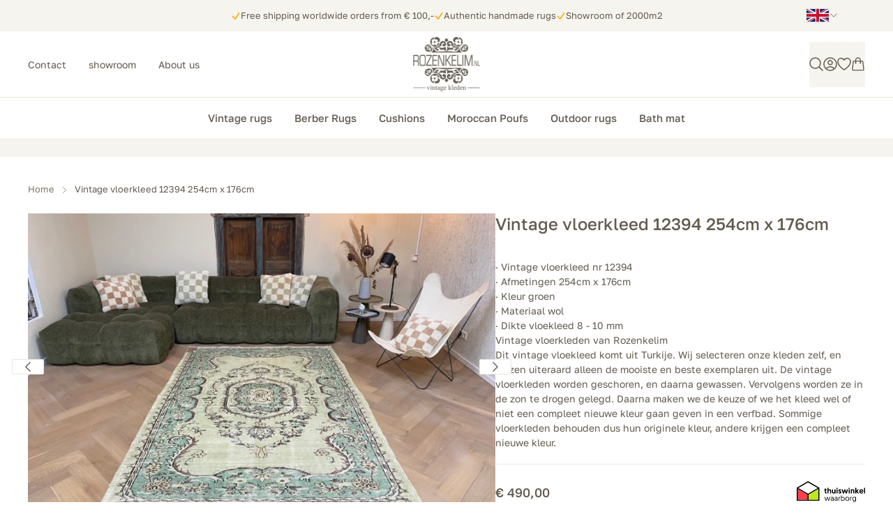

--- FILE ---
content_type: text/html; charset=UTF-8
request_url: https://kilim-online.com/vintage-vloerkleed-254cm-x-176cm-12394
body_size: 31652
content:
<!doctype html>
<html class="scroll-smooth" lang="nl">
<head><script>(function(w,i,g){w[g]=w[g]||[];if(typeof w[g].push=='function')w[g].push(i)})
(window,'GTM-5ZHJZWLB','google_tags_first_party');</script><script>(function(w,d,s,l){w[l]=w[l]||[];(function(){w[l].push(arguments);})('set', 'developer_id.dYzg1YT', true);
		w[l].push({'gtm.start':new Date().getTime(),event:'gtm.js'});var f=d.getElementsByTagName(s)[0],
		j=d.createElement(s);j.async=true;j.src='/metrics/';
		f.parentNode.insertBefore(j,f);
		})(window,document,'script','dataLayer');</script>
    <meta charset="utf-8">
    <meta name="viewport" content="width=device-width, initial-scale=1">

    <meta name="csrf-token" content="2pbkUbZgca8aS9w2K216VWUsH1PlGgOx3UJmkm3u">

    <title>Vintage vloerkleed 12394 254cm x 176cm</title>
    <meta name="description" content="Vintage vloerkleed 12394 254cm x 176cm. Uw bestelling van uw vloerkleed uit Turkije. Na ontvangst van uw online bestelling pakken wij uw vloerkleed direct zorgvuldig in. U ontvangt hem dan binnen twee werkdagen in huis."/>
    <meta name="robots" content="INDEX,FOLLOW"/>
    <link href="https://kilim-online.com/vintage-vloerkleed-254cm-x-176cm-12394" rel="canonical"/>

    <link href="/apple-touch-icon.png" rel="apple-touch-icon" sizes="180x180">
    <link type="image/png" href="/favicon-32x32.png" rel="icon" sizes="32x32">
    <link type="image/png" href="/favicon-16x16.png" rel="icon" sizes="16x16">
    <link href="/site.webmanifest" rel="manifest">
    <link href="/safari-pinned-tab.svg" rel="mask-icon" color="#feab05">
    <meta name="msapplication-TileColor" content="#feab05">
    <meta name="theme-color" content="#ffffff">
    

    <link rel="preload" as="style" href="https://kilim-online.com/build/assets/app-DOZDV5eI.css" /><link rel="modulepreload" href="https://kilim-online.com/build/assets/app-CLr2LjSt.js" /><link rel="stylesheet" href="https://kilim-online.com/build/assets/app-DOZDV5eI.css" data-turbo-track="reload" /><script type="module" src="https://kilim-online.com/build/assets/app-CLr2LjSt.js" data-turbo-track="reload" defer></script>
    <meta property="og:type" content="og:product" />
<meta property="og:title" content="Vintage vloerkleed 12394 254cm x 176cm  " />
<meta property="og:description" content="Vintage vloerkleed 12394 254cm x 176cm. Uw bestelling van uw vloerkleed uit Turkije. Na ontvangst van uw online bestelling pakken wij uw vloerkleed direct zorgvuldig in. U ontvangt hem dan binnen twee werkdagen in huis." />
<meta property="og:url" content="https://kilim-online.com/vintage-vloerkleed-254cm-x-176cm-12394"/>
<meta property="og:image" content="https://rozenkelim.nl/media/catalog/product/t/h/thumbnail_img_3280_3.jpg"/>
<meta property="og:site_name" content="Rozenkelim" />
<meta property="product:price:amount" content="490" />
<meta property="product:price:currency" content="EUR" />
<meta property="og:availability" content="out of stock" />
<script>
window.responsiveResizeObserver = new ResizeObserver(async (entries) => {
    entries.forEach(entry => {
        let imgWidth = null
        imgWidth ||= entry?.devicePixelContentBoxSize?.[0]?.inlineSize
        imgWidth ||= entry?.borderBoxSize?.[0]?.inlineSize * window.devicePixelRatio
        imgWidth ||= entry?.contentBoxSize?.[0]?.inlineSize * window.devicePixelRatio
        imgWidth ||= entry?.contentRect?.width * window.devicePixelRatio

        if (!imgWidth) {
            return;
        }
        
        requestAnimationFrame(() => {
            if (!entry?.target?.parentNode) {
                return
            }
            
            entry.target.parentNode.querySelectorAll('source').forEach((source) => {
                source.sizes = imgWidth + 'px'
            })
        });
    })
});
</script>
        <script>
window.dataLayer = window.dataLayer || [];
window.dataLayer.push({
  event: 'storeInitialReferrer',
  initialReferrer: document.referrer
});
</script>    <link rel='preload' href='https://kilim-online.com/build/assets/eb-garamond-v26-latin-500-DS_FcA6f.woff2' as='font' type='font/woff2' crossorigin>
<link rel='preload' href='https://kilim-online.com/build/assets/eb-garamond-v26-latin-600-QErSahiE.woff2' as='font' type='font/woff2' crossorigin>
<link rel='preload' href='https://kilim-online.com/build/assets/eb-garamond-v26-latin-700-B9hX14fC.woff2' as='font' type='font/woff2' crossorigin>
<link rel='preload' href='https://kilim-online.com/build/assets/eb-garamond-v26-latin-regular-G2HRvT-R.woff2' as='font' type='font/woff2' crossorigin>
<link rel='preload' href='https://kilim-online.com/build/assets/golos-text-v4-latin-500-vg8l_8L7.woff2' as='font' type='font/woff2' crossorigin>
<link rel='preload' href='https://kilim-online.com/build/assets/golos-text-v4-latin-600-GuklLaES.woff2' as='font' type='font/woff2' crossorigin>
<link rel='preload' href='https://kilim-online.com/build/assets/golos-text-v4-latin-700-ZX_BnWu2.woff2' as='font' type='font/woff2' crossorigin>
<link rel='preload' href='https://kilim-online.com/build/assets/golos-text-v4-latin-regular-BRtgm2Ku.woff2' as='font' type='font/woff2' crossorigin></head>

<body class="bg-white font-sans text-primary antialiased">
    <div id="app" class="overflow-clip">
        <sticky-header v-slot="{ isSticky }">
    <header class="header sticky z-30 -top-12 mb-9 duration-300" :class="{
        '-translate-y-full': !isSticky
    }">
        <div class="relative bg-inactive-100 py-3">
            <slider
            reference="image-slider"
            :autoplay="true"
            :interval="5000"
        >
            <div
                class="flex snap-x snap-mandatory items-center gap-7 overflow-x-auto scroll-smooth scrollbar-hide md:justify-center"
                ref="image-slider"
                slot-scope="{ navigate, currentSlide, slidesTotal }"
            >
                                    <div
                        class="flex shrink-0 snap-center items-center justify-center gap-2 text-13 text-primary max-md:w-screen">
                        <svg class="text-current h-2.5 text-accent" width="14" height="12" viewBox="0 0 14 12" fill="none" xmlns="http://www.w3.org/2000/svg"><use href="#icon-255425fed82ad3ab3859d823378721bd"></use></svg>
                Free shipping worldwide orders from € 100,-
                    </div>
                                    <div
                        class="flex shrink-0 snap-center items-center justify-center gap-2 text-13 text-primary max-md:w-screen">
                        <svg class="text-current h-2.5 text-accent" width="14" height="12" viewBox="0 0 14 12" fill="none" xmlns="http://www.w3.org/2000/svg"><use href="#icon-255425fed82ad3ab3859d823378721bd"></use></svg>
    Authentic handmade rugs
                    </div>
                                    <div
                        class="flex shrink-0 snap-center items-center justify-center gap-2 text-13 text-primary max-md:w-screen">
                        <svg class="text-current h-2.5 text-accent" width="14" height="12" viewBox="0 0 14 12" fill="none" xmlns="http://www.w3.org/2000/svg"><use href="#icon-255425fed82ad3ab3859d823378721bd"></use></svg>
    Showroom of 2000m2
                    </div>
                            </div>
        </slider>
                <toggler>
        <div
            class="cursor-pointer inline-flex gap-2 items-center z-10 py-3 w-20 absolute top-0 -right-3.5 md:right-11"
            slot-scope="{isOpen, toggle, close}"
            v-on:click="toggle"
            v-cloak
        >
                            <svg class="text-current h-5" viewBox="0 0 19 12" fill="none" xmlns="http://www.w3.org/2000/svg">
    <g clip-path="url(#clip0_2955_36)">
        <path d="M0 0.300049V11.7H19V0.300049H0Z" fill="#012169"/>
        <path d="M0 0.300049L19 11.7ZM19 0.300049L0 11.7Z" fill="black"/>
        <path d="M0 0.300049L19 11.7M19 0.300049L0 11.7" stroke="white" stroke-width="2.28"/>
        <mask id="mask0_2955_36" style="mask-type:luminance" maskUnits="userSpaceOnUse" x="0" y="0" width="19" height="12">
            <path d="M9.5 6.00005H19V11.7L9.5 6.00005ZM9.5 6.00005V11.7H0L9.5 6.00005ZM9.5 6.00005H0V0.300049L9.5 6.00005ZM9.5 6.00005V0.300049H19L9.5 6.00005Z" fill="white"/>
        </mask>
        <g mask="url(#mask0_2955_36)">
            <path d="M0 0.300049L19 11.7ZM19 0.300049L0 11.7Z" fill="black"/>
            <path d="M0 0.300049L19 11.7M19 0.300049L0 11.7" stroke="#C8102E" stroke-width="1.52"/>
        </g>
        <path d="M-0.380005 4.47992H7.98V-0.0800781H11.02V4.47992H19.38V7.51992H11.02V12.0799H7.98V7.51992H-0.380005V4.47992Z" fill="#C8102E" stroke="white" stroke-width="0.76"/>
    </g>
    <defs>
        <clipPath id="clip0_2955_36">
            <rect width="19" height="11" fill="white" transform="translate(0 0.5)"/>
        </clipPath>
    </defs>
</svg>                        <svg v-bind:class="{ 'rotate-180': isOpen }" class="inline-block text-primary transition-transform duration-100 ease-in-out w-3.5 h-3.5" xmlns="http://www.w3.org/2000/svg" fill="none" viewBox="0 0 24 24" stroke-width="1.5" stroke="currentColor" aria-hidden="true" data-slot="icon">
  <path stroke-linecap="round" stroke-linejoin="round" d="m19.5 8.25-7.5 7.5-7.5-7.5"/>
</svg>            <div
                v-if="isOpen"
                class="top-full w-16 max-md:right-0 -left-4 absolute pointer-events-auto translate-y-2.5 transition-all duration-200 ease-in-out"
                v-on-click-away="close"
            >
                <ul class="py-1 bg-white border">
                                                                        <li class="h-9 flex items-center px-4 [&:not(:last-child)]:border-b border-border">
                                <a href="https://rozenkelim.nl">
                                    <span class="mr-0.5 translate-y-0.5 inline-block">
                                                                                    <svg class="text-current h-5" viewBox="0 0 19 12" fill="none" xmlns="http://www.w3.org/2000/svg">
	<rect width="19" height="4" y="0" x="0" fill="#AE1C28"/>
	<rect width="19" height="4" y="4" x="0" fill="white"/>
	<rect width="19" height="4" y="8" x="0" fill="#21468B"/>
</svg>                                                                            </span>
                                </a>
                            </li>
                                                                                                                                            <li class="h-9 flex items-center px-4 [&:not(:last-child)]:border-b border-border">
                                <a href="https://kelim-teppiche.de">
                                    <span class="mr-0.5 translate-y-0.5 inline-block">
                                                                                    <svg class="text-current h-5" viewBox="0 0 19 12" fill="none" xmlns="http://www.w3.org/2000/svg">
	<rect width="19" height="4" y="0" x="0" fill="#000"/>
	<rect width="19" height="4" y="4" x="0" fill="#D00"/>
	<rect width="19" height="4" y="8" x="0" fill="#FFCE00"/>
</svg>                                                                            </span>
                                </a>
                            </li>
                                                            </ul>
            </div>
        </div>
    </toggler>
    </div>
        <div class="relative h-[90px] border-b bg-white md:h-[95px]">
    <div class="items container flex h-full items-center justify-between">
        <div class="mx-[-16px] flex h-full max-md:hidden">
                            <a
                    class="flex h-[calc(100%+1px)] items-center border-b border-b-transparent px-[16px] text-14 text-primary transition hover:text-accent"
                    href="/contact"
                >
                    Contact
                </a>
                            <a
                    class="flex h-[calc(100%+1px)] items-center border-b border-b-transparent px-[16px] text-14 text-primary transition hover:text-accent"
                    href="/showroom"
                >
                    showroom
                </a>
                            <a
                    class="flex h-[calc(100%+1px)] items-center border-b border-b-transparent px-[16px] text-14 text-primary transition hover:text-accent"
                    href="/about-us"
                >
                    About us
                </a>
                    </div>
                    <a
                class="absolute inset-y-0 left-1/2 flex -translate-x-1/2 items-center justify-center"
                href="/"
            >
                <img class="object-contain w-[96px]" src="https://kilim-online.com/storage/2/resizes/200/statamic/assets/rozenkelim-logo-color.png" fetch-priority="high"/>
            </a>
                <div class="flex gap-[22px] max-md:w-full md:gap-[12px]">
            <label class="font-sans cursor-pointer py-[15px] text-center hover:bg-opacity-80 transition flex items-center justify-center disabled:cursor-not-allowed rounded !p-0 h-[65px] aspect-square bg-inactive-100 text-primary flex items-center justify-center max-md:!h-auto max-md:bg-transparent md:hidden" for="navigation">
    <svg class="text-current h-5" width="21" height="16" viewBox="0 0 21 16" fill="none" xmlns="http://www.w3.org/2000/svg">
    <path d="M1 1H20M1 8H20M1 15H20" stroke="currentColor" stroke-width="1.5" stroke-linecap="round" stroke-linejoin="round"/>
    </svg>
</label>
            <label class="font-sans cursor-pointer py-[15px] text-center hover:bg-opacity-80 transition flex items-center justify-center disabled:cursor-not-allowed rounded !p-0 h-[65px] aspect-square bg-inactive-100 text-primary flex items-center justify-center max-md:!h-auto max-md:bg-transparent" for="autocomplete" v-on:click="$root.loadAutocomplete = true; window.setTimeout(() => window.document.getElementById('autocomplete-input').focus(), 200)">
    <svg class="text-current h-5" width="20" height="20" viewBox="0 0 20 20" fill="none" xmlns="http://www.w3.org/2000/svg"><use href="#icon-81aff4bd977e49efcbd5c13f95332100"></use></svg>
</label>
            <a class="font-sans cursor-pointer py-[15px] text-center hover:bg-opacity-80 transition flex items-center justify-center disabled:cursor-not-allowed rounded !p-0 h-[65px] aspect-square bg-inactive-100 text-primary flex items-center justify-center max-md:hidden" href="/account">
    <svg class="text-current h-5" width="20" height="20" viewBox="0 0 20 20" fill="none" xmlns="http://www.w3.org/2000/svg">
    <path d="M15.982 16.7249C15.2833 15.7998 14.3793 15.0496 13.3412 14.5333C12.3031 14.0171 11.1594 13.7489 10 13.7499C8.84066 13.7489 7.6969 14.0171 6.65883 14.5333C5.62077 15.0496 4.71675 15.7998 4.01801 16.7249M15.982 16.7249C17.3455 15.5121 18.3071 13.9135 18.7412 12.141C19.1753 10.3686 19.0603 8.50604 18.4115 6.80043C17.7627 5.09482 16.6107 3.62673 15.1084 2.59085C13.6061 1.55497 11.8244 1.00024 9.99951 1.00024C8.17467 1.00024 6.39295 1.55497 4.89062 2.59085C3.38829 3.62673 2.23634 5.09482 1.58755 6.80043C0.938753 8.50604 0.823765 10.3686 1.25783 12.141C1.6919 13.9135 2.65451 15.5121 4.01801 16.7249M15.982 16.7249C14.336 18.1931 12.2056 19.0031 10 18.9999C7.79404 19.0033 5.66425 18.1934 4.01801 16.7249M13 7.74995C13 8.5456 12.6839 9.30866 12.1213 9.87127C11.5587 10.4339 10.7957 10.7499 10 10.7499C9.20436 10.7499 8.4413 10.4339 7.87869 9.87127C7.31608 9.30866 7.00001 8.5456 7.00001 7.74995C7.00001 6.9543 7.31608 6.19124 7.87869 5.62863C8.4413 5.06602 9.20436 4.74995 10 4.74995C10.7957 4.74995 11.5587 5.06602 12.1213 5.62863C12.6839 6.19124 13 6.9543 13 7.74995Z" stroke="currentColor" stroke-width="1.5" stroke-linecap="round" stroke-linejoin="round"/>
    </svg>
</a>
            <a class="font-sans cursor-pointer py-[15px] text-center hover:bg-opacity-80 transition flex items-center justify-center disabled:cursor-not-allowed rounded !p-0 h-[65px] aspect-square bg-inactive-100 text-primary flex items-center justify-center ml-auto max-md:!h-auto max-md:bg-transparent" href="/wishlist">
    <div class="relative">
                    <svg class="text-current h-5" width="20" height="19" viewBox="0 0 20 19" fill="none" xmlns="http://www.w3.org/2000/svg"><use href="#icon-c969f64ebd61367a2856248031cfc4df"></use></svg>
                        <wishlist>
                        <div
                            slot-scope="{ wishlist }"
                            v-if="wishlist.length"
                        >
                            <div
                                class="absolute top-1/2 left-1/2 translate-y-[-8px] -translate-x-1/2 text-10 font-semibold"
                                v-text="wishlist.length"
                            ></div>
                            <div
                                class="absolute bottom-0 right-0 h-[8px] w-[8px] rounded-full border border-inactive-100 bg-accent"
                                v-cloak
                            >
                            </div>
                        </div>
                    </wishlist>
                </div>
</a>
            <a class="font-sans cursor-pointer py-[15px] text-center hover:bg-opacity-80 transition flex items-center justify-center disabled:cursor-not-allowed rounded !p-0 h-[65px] aspect-square bg-inactive-100 text-primary flex items-center justify-center max-md:!h-auto max-md:bg-transparent" href="/cart">
    <div class="relative">
                    <svg class="text-current h-5" width="20" height="22" viewBox="0 0 20 22" fill="none" xmlns="http://www.w3.org/2000/svg">
    <path d="M13.6262 9.25V4.75C13.6262 3.75544 13.2311 2.80161 12.5279 2.09835C11.8246 1.39509 10.8708 1 9.87621 1C8.88164 1 7.92782 1.39509 7.22456 2.09835C6.52129 2.80161 6.12621 3.75544 6.12621 4.75V9.25M17.4822 7.257L18.7452 19.257C18.8152 19.922 18.2952 20.5 17.6262 20.5H2.12621C1.96841 20.5002 1.81235 20.4671 1.66815 20.4031C1.52396 20.339 1.39485 20.2453 1.28923 20.1281C1.1836 20.0108 1.10382 19.8727 1.05506 19.7226C1.0063 19.5726 0.989655 19.4139 1.00621 19.257L2.27021 7.257C2.29936 6.98056 2.42983 6.7247 2.63646 6.53876C2.84308 6.35281 3.11123 6.24995 3.38921 6.25H16.3632C16.9392 6.25 17.4222 6.685 17.4822 7.257ZM6.50121 9.25C6.50121 9.34946 6.4617 9.44484 6.39137 9.51517C6.32104 9.58549 6.22566 9.625 6.12621 9.625C6.02675 9.625 5.93137 9.58549 5.86104 9.51517C5.79071 9.44484 5.75121 9.34946 5.75121 9.25C5.75121 9.15054 5.79071 9.05516 5.86104 8.98483C5.93137 8.91451 6.02675 8.875 6.12621 8.875C6.22566 8.875 6.32104 8.91451 6.39137 8.98483C6.4617 9.05516 6.50121 9.15054 6.50121 9.25ZM14.0012 9.25C14.0012 9.34946 13.9617 9.44484 13.8914 9.51517C13.821 9.58549 13.7257 9.625 13.6262 9.625C13.5267 9.625 13.4314 9.58549 13.361 9.51517C13.2907 9.44484 13.2512 9.34946 13.2512 9.25C13.2512 9.15054 13.2907 9.05516 13.361 8.98483C13.4314 8.91451 13.5267 8.875 13.6262 8.875C13.7257 8.875 13.821 8.91451 13.8914 8.98483C13.9617 9.05516 14.0012 9.15054 14.0012 9.25Z" stroke="currentColor" stroke-width="1.5" stroke-linecap="round" stroke-linejoin="round"/>
    </svg>                    <div
                        v-if="cart?.items?.length"
                        v-cloak
                    >
                        <div
                            class="absolute top-1/2 left-1/2 mt-[2px] -translate-y-1/2 -translate-x-1/2 text-10 font-semibold"
                            v-text="Math.round(cart?.total_quantity)"
                        ></div>
                        <div
                            class="absolute bottom-0 right-0 aspect-square h-[8px] translate-x-1/3 translate-y-1/3 rounded-full border border-inactive-100 bg-accent">
                        </div>
                    </div>
                </div>
</a>
        </div>
    </div>
</div>
        <form
    class="relative"
    @reset="toggleScroll(false)"
>
    <input
        class="peer hidden"
        id="navigation"
        type="checkbox"
        @change="toggleScroll($event.target.checked)"
    >
    <input
        class="hidden"
        id="close-navigation"
        type="reset"
    >
    <label
        class="md:hidden pointer-events-none fixed inset-0 z-10 cursor-pointer bg-black bg-opacity-[.45] opacity-0 transition duration-300 peer-checked:pointer-events-auto peer-checked:opacity-100"
        for="close-navigation"
    ></label>
    <div
        class="fixed inset-y-0 left-[-100%] peer-checked:left-0 transition-all duration-300 ease-in-out bg-white z-50 flex flex-col max-w-[450px] w-full z-50 md:static md:w-auto md:max-w-full md:flex-row md:bg-transparent md:transition-none bg-inactive-100" display="md:hidden" scrollWrapper="md:overflow-visible md:py-0 md:bg-transparent bg-inactive-100" id="navigation" search="search" title="Navigation menu">
        <div class="relative flex h-full flex-1 flex-col">
                            <div class="md:hidden">
    <div class="bg-primary py-[20px]">
        <div class="px-[22px]">
            <div class="relative flex items-center justify-center">
                                                    <label
                        class="absolute left-0 top-1/2 -translate-y-1/2 cursor-pointer text-white"
                        for="autocomplete"
                        v-on:click="$root.loadAutocomplete = true; window.setTimeout(() => window.document.getElementById('autocomplete-input').focus(), 200)"
                    >
                        <svg class="text-current" width="20" height="20" viewBox="0 0 20 20" fill="none" xmlns="http://www.w3.org/2000/svg"><use href="#icon-81aff4bd977e49efcbd5c13f95332100"></use></svg>
                        </label>
                                <span class="max-w-[calc(100%-105px)] truncate text-18 font-semibold text-white antialiased">
                    Navigation menu
                </span>
                <label
                    class="absolute right-0 top-1/2 -translate-y-1/2 cursor-pointer text-white"
                    for="close-navigation"
                >
                    <svg class="text-current" width="16" height="16" viewBox="0 0 16 16" fill="none" xmlns="http://www.w3.org/2000/svg"><use href="#icon-a25bf6c5535d01f58a4b1ccd8d7c5f22"></use></svg>
                    </label>
            </div>
        </div>
    </div>
</div>
                        <div class="md:overflow-visible md:py-0 md:bg-transparent bg-inactive-100 flex flex-1 flex-col items-start overflow-y-auto">
                <div class="grid w-full grid-cols-4 justify-between gap-5 bg-white p-5 md:hidden">
                                    <div class="flex w-full flex-col items-center gap-2 max-w-36 mx-auto">
                    <a class="font-sans cursor-pointer py-[15px] text-center hover:bg-opacity-80 transition flex items-center justify-center disabled:cursor-not-allowed rounded !p-0 h-[65px] aspect-square bg-inactive-100 text-primary flex items-center justify-center !h-auto w-full" href="/vloerkleden-cat">
    <svg width="25" height="25" class="text-current" width="30" height="41" viewBox="0 0 30 41" fill="none" xmlns="http://www.w3.org/2000/svg"><use href="#icon-90ff01edc5ff0b57090b263c2ac3fb80"></use></svg>
</a>
                    <span class="text-14 text-primary">Kleden</span>
                </div>
                                                <div class="flex w-full flex-col items-center gap-2 max-w-36 mx-auto">
                    <a class="font-sans cursor-pointer py-[15px] text-center hover:bg-opacity-80 transition flex items-center justify-center disabled:cursor-not-allowed rounded !p-0 h-[65px] aspect-square bg-inactive-100 text-primary flex items-center justify-center !h-auto w-full" href="/marokkaanse-kussen">
    <svg width="25" height="25" class="text-current" width="36" height="36" viewBox="0 0 36 36" fill="none" xmlns="http://www.w3.org/2000/svg"><use href="#icon-0e12614339f0a18c99661d696c1a8cd5"></use></svg>
</a>
                    <span class="text-14 text-primary">Kussens</span>
                </div>
                                                <div class="flex w-full flex-col items-center gap-2 max-w-36 mx-auto">
                    <a class="font-sans cursor-pointer py-[15px] text-center hover:bg-opacity-80 transition flex items-center justify-center disabled:cursor-not-allowed rounded !p-0 h-[65px] aspect-square bg-inactive-100 text-primary flex items-center justify-center !h-auto w-full" href="/marokkaanse-poef">
    <svg width="25" height="25" class="text-current" width="22" height="22" viewBox="0 0 22 22" fill="none" xmlns="http://www.w3.org/2000/svg"><use href="#icon-6832d42bb257ce973fa6f5b2dff879d1"></use></svg>
</a>
                    <span class="text-14 text-primary">Poefen</span>
                </div>
                                                <div class="flex w-full flex-col items-center gap-2 max-w-36 mx-auto">
                    <a class="font-sans cursor-pointer py-[15px] text-center hover:bg-opacity-80 transition flex items-center justify-center disabled:cursor-not-allowed rounded !p-0 h-[65px] aspect-square bg-inactive-100 text-primary flex items-center justify-center !h-auto w-full" href="/sale-artikelen">
    <svg width="25" height="25" class="text-current" width="40" height="30" viewBox="0 0 40 30" fill="none" xmlns="http://www.w3.org/2000/svg"><use href="#icon-0b345dddeb18c7db4bce657083231db9"></use></svg>
</a>
                    <span class="text-14 text-primary">SALE</span>
                </div>
                        </div>
    <div class="mt-[20px] flex w-full flex-col divide-y border-y bg-white md:hidden">
        <label class="nav-chevron-right-mobile relative flex h-[68px] cursor-pointer items-center px-[22px] text-14 font-medium text-primary transition hover:text-accent" for="level2-697b2fb589618">
            View the whole assortment        </label>
                    <a class="relative flex h-[68px] items-center px-[22px] text-14 font-medium text-primary transition hover:text-accent" href="/contact">
                Contact
            </a>
                    <a class="relative flex h-[68px] items-center px-[22px] text-14 font-medium text-primary transition hover:text-accent" href="/showroom">
                showroom
            </a>
                    <a class="relative flex h-[68px] items-center px-[22px] text-14 font-medium text-primary transition hover:text-accent" href="/about-us">
                About us
            </a>
            </div>
            <div class="relative mb-[-35px] mt-auto w-full bg-inactive-100 md:hidden">
                            <img
            
            class="w-full object-cover h-[255px]"
            src="/assets/brochure.png"
            alt=""
            width="384"
            height="257"
            loading="lazy"
        >
                            <a class="font-sans cursor-pointer py-[15px] text-center hover:bg-opacity-80 transition flex items-center justify-center disabled:cursor-not-allowed rounded border-b border-accent-110 bg-accent text-14 font-semibold text-white px-[25px] absolute left-1/2 top-1/2 -translate-x-1/2 -translate-y-1/2 whitespace-nowrap" href="/assets/brochure.png" download="download">
    Download brochure
</a>
        </div>
        <input
        id="level2-697b2fb589618"
        class="peer hidden"
        type="checkbox"
    />
    <nav class="relative inset-0 flex w-full border-b bg-inactive-100 transition peer-checked:pointer-events-auto peer-checked:opacity-100 max-md:pointer-events-none max-md:absolute max-md:flex-col max-md:opacity-0 md:h-[60px] md:justify-center md:bg-white">
        <div id="navigation" class="md:hidden" menuId="level2-697b2fb589618" title="Assortment">
    <div class="bg-primary py-[20px]">
        <div class="px-[22px]">
            <div class="relative flex items-center justify-center">
                                    <label
                        class="absolute left-0 top-1/2 -translate-y-1/2 cursor-pointer text-white"
                        for="level2-697b2fb589618"
                    >
                        <svg class="text-current" width="20" height="17" viewBox="0 0 20 17" fill="none" xmlns="http://www.w3.org/2000/svg">
    <path d="M8.5 16L1 8.5M1 8.5L8.5 1M1 8.5H19" stroke="currentColor" stroke-width="1.5" stroke-linecap="round" stroke-linejoin="round"/>
    </svg>                    </label>
                                                <span class="max-w-[calc(100%-105px)] truncate text-18 font-semibold text-white antialiased">
                    Assortment
                </span>
                <label
                    class="absolute right-0 top-1/2 -translate-y-1/2 cursor-pointer text-white"
                    for="close-navigation"
                >
                    <svg class="text-current" width="16" height="16" viewBox="0 0 16 16" fill="none" xmlns="http://www.w3.org/2000/svg"><use href="#icon-a25bf6c5535d01f58a4b1ccd8d7c5f22"></use></svg>
                                </label>
            </div>
        </div>
    </div>
</div>
        <turbo-frame
            id="menu"
            src="/menu"
            loading="lazy"
            target="_top"
        >
            <ul class="flex overflow-auto max-md:mt-[20px] max-md:flex-col max-md:divide-y max-md:border-y max-md:bg-white md:h-full md:overflow-y-hidden">
            <li class="group">
            <span class="relative block md:contents">
                                                        <a href="/vintage-rugs" class="flex max-md:justify-between h-[68px] items-center border-b border-b-transparent px-[22px] text-15 font-medium text-primary transition md:group-hover:text-accent md:h-[calc(100%+1px)] md:px-[16px] max-md:pointer-events-none nav-chevron-right-mobile ">
                        Vintage rugs
                    </a>
                                                    <label class="absolute inset-0 cursor-pointer md:hidden" for="level-3697b2fb58b6bc"></label>
                            </span>
            
        </li>
            <li class="group">
            <span class="relative block md:contents">
                                                        <a href="/berber-rugs" class="flex max-md:justify-between h-[68px] items-center border-b border-b-transparent px-[22px] text-15 font-medium text-primary transition md:group-hover:text-accent md:h-[calc(100%+1px)] md:px-[16px]">
                        Berber Rugs
                    </a>
                                            </span>
            
        </li>
            <li class="group">
            <span class="relative block md:contents">
                                                        <a href="/moroccan-cushions" class="flex max-md:justify-between h-[68px] items-center border-b border-b-transparent px-[22px] text-15 font-medium text-primary transition md:group-hover:text-accent md:h-[calc(100%+1px)] md:px-[16px]">
                        Cushions
                    </a>
                                            </span>
            
        </li>
            <li class="group">
            <span class="relative block md:contents">
                                                        <a href="/moroccan-berber-pouf" class="flex max-md:justify-between h-[68px] items-center border-b border-b-transparent px-[22px] text-15 font-medium text-primary transition md:group-hover:text-accent md:h-[calc(100%+1px)] md:px-[16px]">
                        Moroccan Poufs
                    </a>
                                            </span>
            
        </li>
            <li class="group">
            <span class="relative block md:contents">
                                                        <a href="/outdoor-rugs" class="flex max-md:justify-between h-[68px] items-center border-b border-b-transparent px-[22px] text-15 font-medium text-primary transition md:group-hover:text-accent md:h-[calc(100%+1px)] md:px-[16px]">
                        Outdoor rugs
                    </a>
                                            </span>
            
        </li>
            <li class="group">
            <span class="relative block md:contents">
                                                        <a href="/bath-mats" class="flex max-md:justify-between h-[68px] items-center border-b border-b-transparent px-[22px] text-15 font-medium text-primary transition md:group-hover:text-accent md:h-[calc(100%+1px)] md:px-[16px]">
                        Bath mat
                    </a>
                                            </span>
            
        </li>
    </ul>
        </turbo-frame>
    </nav>
            </div>
        </div>
    </div>
</form>
<div class="h-[25px] bg-inactive-100 max-md:hidden"></div>
        <form
    class="relative"
    @reset="toggleScroll(false)"
>
    <input
        class="peer hidden"
        id="autocomplete"
        type="checkbox"
        @change="toggleScroll($event.target.checked)"
    >
    <input
        class="hidden"
        id="close-autocomplete"
        type="reset"
    >
    <label
        class=" pointer-events-none fixed inset-0 z-10 cursor-pointer bg-black bg-opacity-[.45] opacity-0 transition duration-300 peer-checked:pointer-events-auto peer-checked:opacity-100"
        for="close-autocomplete"
    ></label>
    <div
        class="fixed inset-y-0 left-[-100%] peer-checked:left-0 transition-all duration-300 ease-in-out bg-white z-50 flex flex-col max-w-[450px] w-full md:!left-auto md:-right-full md:peer-checked:right-0" id="autocomplete" scrollWrapper="bg-inactive-100">
        <div class="relative flex h-full flex-1 flex-col">
                        <div class="bg-inactive-100 flex flex-1 flex-col items-start overflow-y-auto">
                <autocomplete
        v-if="$root.loadAutocomplete"
        v-cloak
    >
        <reactive-base :app="config.es_prefix + &#039;_products_&#039; + config.store" :url="config.es_url" :set-search-params="setSearchParams" v-cloak>
    <data-search
                placeholder="Zoeken"
                v-on:value-selected="search"
                component-id="autocomplete"
                :inner-class="{ input: 'border !border-border outline-none bg-white text-primary !min-h-[68px] !px-[55px] w-full' }"
                :data-field="Object.keys(config.searchable)"
                :field-weights="Object.values(config.searchable)"
                :show-icon="false"
                fuzziness="AUTO"
                :debounce="100"
                :size="9"
            >
                <div
                    slot="render"
                    slot-scope="{ downshiftProps: { isOpen }, data: suggestions }"
                >
                    <svg class="text-current pointer-events-none absolute left-[20px] top-[25px] h-[18px] text-primary" width="20" height="20" viewBox="0 0 20 20" fill="none" xmlns="http://www.w3.org/2000/svg"><use href="#icon-81aff4bd977e49efcbd5c13f95332100"></use></svg>
                                    <label for="autocomplete">
                        <svg class="text-current absolute right-[20px] top-[25px] h-[18px] text-primary" width="16" height="16" viewBox="0 0 16 16" fill="none" xmlns="http://www.w3.org/2000/svg"><use href="#icon-a25bf6c5535d01f58a4b1ccd8d7c5f22"></use></svg>
                        </label>
                    <ul
                        class="my-[20px] flex flex-col divide-y border-y bg-white [&>*]:py-[18px]"
                        v-if="isOpen && suggestions.length"
                    >
                        <li
                            v-for="suggestion in suggestions"
                            :key="suggestion.source._id"
                        >
                            <a
                                class="flex h-full w-full px-[22px]"
                                :href="suggestion.source.url"
                                key="suggestion.source._id"
                            >
                                <div class="h-[65px] w-[100px]">
                                    <img
                                        class="h-full w-full object-cover"
                                        v-if="suggestion.source.thumbnail"
                                        :src="'/storage/resizes/100/magento/catalog/product' + suggestion.source
                                            .thumbnail +
                                            '.webp'"
                                    />
                                    <div
                                        class="flex h-full w-full items-center justify-center bg-inactive-100 p-[5px]"
                                        v-else
                                    >
                                        <svg class="text-current h-6 text-inactive" xmlns="http://www.w3.org/2000/svg" fill="none" viewBox="0 0 24 24" stroke-width="1.5" stroke="currentColor" class="w-6 h-6"><use href="#icon-c49f3234c8aa6bea9ea459d96ea0b982"></use></svg>
                                                    </div>
                                </div>
                                <div class="ml-[20px] w-full text-14 text-primary">
                                    <div class="line-clamp-1">{{ suggestion.source.name }}</div>
                                    <div class="line-clamp-1">{{ suggestion.source.sku }}</div>
                                    <div class="line-clamp-1 mt-[5px] font-bold">{{ suggestion.source.price | price }}</div>
                                </div>
                            </a>
                        </li>
                    </ul>
                </div>
            </data-search>
</reactive-base>

    </autocomplete>
            </div>
        </div>
    </div>
</form>
    </header>
</sticky-header>
                <main>
                <div class="container">
        <ol
    class="flex scrollbar-hide max-md:mx-[-20px] max-md:overflow-x-scroll max-md:px-[20px]"
    itemscope
    itemtype="https://schema.org/BreadcrumbList"
>
    <li
    class="flex items-center"
    itemprop="itemListElement"
    itemscope
    itemtype="https://schema.org/ListItem"
>
            <a
            class="text-13 text-primary-400 hover:underline" href="/" itemprop="item">
            <span
                class="overflow-ellipsis whitespace-nowrap"
                itemprop="name"
            >Home</span>
            <meta
                itemprop="position"
                content="1"
            />
        </a>
        <svg class="mx-[8px] h-[13px] w-[13px] translate-y-px text-primary-400" xmlns="http://www.w3.org/2000/svg" fill="none" viewBox="0 0 24 24" stroke-width="1.5" stroke="currentColor" aria-hidden="true" data-slot="icon"><use href="#icon-a1486f4ce7c5399cbe048fcb228e6bbb"></use></svg>
                    </li>
    <li
    class="flex items-center"
    itemprop="itemListElement"
    itemscope
    itemtype="https://schema.org/ListItem"
>
            <span
            class="overflow-ellipsis whitespace-nowrap text-13"
            itemprop="name"
        >Vintage vloerkleed 12394 254cm x 176cm</span>
        <meta
            itemprop="position"
            content="2"
        />
    </li>
</ol>
        <div class="mt-6" itemtype="https://schema.org/Product" itemscope>
            <meta itemprop="mpn" content="28824" />
<meta itemprop="sku" content="vintage-12394" />
<meta itemprop="name" content="Vintage vloerkleed 12394 254cm x 176cm  ">

    <meta itemprop="image" content="https://rozenkelim.nl/media/catalog/product/t/h/thumbnail_img_3280_3.jpg" />
    <meta itemprop="image" content="https://rozenkelim.nl/media/catalog/product/t/h/thumbnail_img_3281_1_.jpg" />
    <meta itemprop="image" content="https://rozenkelim.nl/media/catalog/product/t/h/thumbnail_image002_21.jpg" />
    <meta itemprop="image" content="https://rozenkelim.nl/media/catalog/product/t/h/thumbnail_image004_21.jpg" />
    <meta itemprop="image" content="https://rozenkelim.nl/media/catalog/product/t/h/thumbnail_image005_20.jpg" />
    <meta itemprop="image" content="https://rozenkelim.nl/media/catalog/product/t/h/thumbnail_image003_20.jpg" />
    <meta itemprop="image" content="https://rozenkelim.nl/media/catalog/product/t/h/thumbnail_image006_15.jpg" />
    <meta itemprop="image" content="https://rozenkelim.nl/media/catalog/product/t/h/thumbnail_image007_7.jpg" />

<div itemprop="offers" itemtype="https://schema.org/Offer" itemscope>
    <meta itemprop="availability" content="https://schema.org/OutOfStock" />
    <meta itemprop="priceCurrency" content="EUR" />
    <meta itemprop="price" content="490" />
    <meta itemprop="url" content="https://kilim-online.com/vintage-vloerkleed-254cm-x-176cm-12394" />
            <meta itemprop="priceValidUntil" content="2027-01-29" />
        <div itemprop="hasMerchantReturnPolicy" itemtype="https://schema.org/MerchantReturnPolicy" itemscope>
        <meta itemprop="applicableCountry" content="NL" />
        <meta itemprop="returnPolicyCountry" content="NL" />
        <meta itemprop="returnPolicyCategory" content="https://schema.org/MerchantReturnFiniteReturnWindow" />
        <meta itemprop="merchantReturnDays" content="14" />
        <meta itemprop="returnMethod" content="https://schema.org/ReturnByMail" />
        <meta itemprop="refundType" content="FullRefund" />
        <meta itemprop="returnFees" content="https://schema.org/ReturnShippingFees" />
        <div itemprop="returnShippingFeesAmount" itemtype="https://schema.org/MonetaryAmount" itemscope>
            <meta itemprop="currency" content="EUR" />
            <meta itemprop="value" content="7" />
        </div>
    </div>
    <div itemprop="shippingDetails" itemtype="https://schema.org/OfferShippingDetails" itemscope>
        <div itemprop="shippingRate" itemtype="https://schema.org/MonetaryAmount" itemscope>
            <meta itemprop="value" content="6.75" />
            <meta itemprop="currency" content="EUR" />
        </div>
        <div itemprop="shippingDestination" itemtype="https://schema.org/DefinedRegion" itemscope>
            <meta itemprop="addressCountry" content="NL" />
        </div>
        <div itemprop="deliveryTime" itemtype="https://schema.org/ShippingDeliveryTime" itemscope>
            <div itemprop="handlingTime" itemtype="https://schema.org/QuantitativeValue" itemscope>
                <meta itemprop="minValue" content="0" />
                <meta itemprop="maxValue" content="1" />
                <meta itemprop="unitCode" content="DAY" />
            </div>
            <div itemprop="transitTime" itemtype="https://schema.org/QuantitativeValue" itemscope>
                <meta itemprop="minValue" content="1" />
                <meta itemprop="maxValue" content="5" />
                <meta itemprop="unitCode" content="DAY" />
            </div>
        </div>
    </div>
</div>

                                    <div class="flex gap-x-[50px] max-sm:flex-col">
                <div class="self-start w-full sm:sticky sm:top-[190px] sm:w-[670px]">
                    <div class="relative">
            <div class="absolute inset-0 flex h-[440px] max-h-[250px] sm:max-h-[440px] items-center justify-center rounded">
            <img
                class="max-h-[250px] w-full h-full object-cover sm:max-h-[440px]"
                                    src="/storage/2/resizes/400/magento/catalog/product/t/h/thumbnail_img_3280_3.jpg.webp"
                                alt="Vintage vloerkleed 12394 254cm x 176cm  "
            />
        </div>
    
    <product-images v-cloak>
        <div slot-scope="{ media, active, zoomed, toggleZoom, change, visibleImages }">
            <div v-if="media.length" class="relative">
                <a
                    class="flex items-center justify-center"
                    :href="config.media_url + '/catalog/product' + media[active].image"
                    :class="zoomed ? 'fixed inset-0 bg-white h-full z-40 cursor-zoom-out' : 'rounded overflow-hidden h-[250px] sm:h-[440px]'"
                    v-on:click.prevent="toggleZoom"
                >
                    <iframe
                        v-if="media[active].media_type === 'custom-youtube'"
                        class="bg-white"
                        :class="{
                            'h-[calc(100%-200px)] w-[calc(100%-200px)]': zoomed,
                            'h-full w-full': !zoomed
                        }"
                        :src="media[active].video_url"
                    >
                    </iframe>
                    <iframe
                        v-else-if="media[active].media_type === 'external-video'"
                        class="bg-white"
                        :class="{
                            'h-[calc(100%-200px)] w-[calc(100%-200px)]': zoomed,
                            'h-full w-full': !zoomed
                        }"
                        :src="media[active].video_url"
                        allow="autoplay"
                        width="100%"
                        height="100%"
                        frameborder="0"
                        loading="lazy"
                    ></iframe>
                    <template v-else>
                        <img
                            class="h-full w-full object-cover"
                            alt="Vintage vloerkleed 12394 254cm x 176cm  "
                            v-if="!zoomed"
                            :src="'/storage/resizes/750/magento/catalog/product' + media[active].image + '.webp'"
                        />
                        <img
                            class="max-h-[calc(100dvh-280px)] max-md:-mt-28 md:max-h-[700px]"
                            alt="Vintage vloerkleed 12394 254cm x 176cm  "
                            v-else
                            :src="config.media_url + '/catalog/product' + media[active].image"
                            loading="lazy"
                        />
                    </template>
                </a>

                <button class="font-sans cursor-pointer py-[15px] text-center hover:bg-opacity-80 transition flex items-center justify-center disabled:cursor-not-allowed rounded border bg-white text-14 font-semibold text-primary px-[25px] absolute left-2.5 top-1/2 aspect-square w-[46px] -translate-y-1/2 transform !p-0 lg:left-0" aria-label="@lang('Prev')" v-bind:class="{
                        'absolute -translate-x-1/2 left-0': !zoomed,
                        'fixed left-4': zoomed,
                        'bg-inactive-100': active == 0,
                    }" v-bind:disabled="active == 0" v-on:click="change(active-1)" v-if="media.length > 1">
    <svg class="h-5 w-5" xmlns="http://www.w3.org/2000/svg" fill="none" viewBox="0 0 24 24" stroke-width="1.5" stroke="currentColor" aria-hidden="true" data-slot="icon"><use href="#icon-6ca39d39cbdc8fe51187de15ce7cedaf"></use></svg>
</button>

                <button class="font-sans cursor-pointer py-[15px] text-center hover:bg-opacity-80 transition flex items-center justify-center disabled:cursor-not-allowed rounded border bg-white text-14 font-semibold text-primary px-[25px] absolute right-2.5 top-1/2 aspect-square w-[46px] -translate-y-1/2 transform !p-0 lg:right-0" aria-label="@lang('Next')" v-bind:class="{
                        'absolute translate-x-1/2 right-0': !zoomed,
                        'fixed right-4': zoomed,
                        'bg-inactive-100': active == media.length - 1,
                    }" v-bind:disabled="active == media.length - 1" v-on:click="change(active+1)" v-if="media.length > 1">
    <svg class="h-5 w-5" xmlns="http://www.w3.org/2000/svg" fill="none" viewBox="0 0 24 24" stroke-width="1.5" stroke="currentColor" aria-hidden="true" data-slot="icon"><use href="#icon-a1486f4ce7c5399cbe048fcb228e6bbb"></use></svg>
</button>

                <a
                    class="!hidden absolute bottom-[30px] left-1/2 flex min-w-[240px] -translate-x-1/2 justify-center rounded border-b border-primary-110 bg-primary px-[27px] py-[15px] text-14 font-medium text-white transition hover:border-black hover:bg-primary-110 max-sm:bottom-0 max-sm:w-full max-sm:translate-y-full max-sm:rounded-t-none"
                    href="#"
                    v-if="!zoomed && media[active].media_type === 'image'"
                >
                    <svg class="mr-[6px] w-[15px]" xmlns="http://www.w3.org/2000/svg" fill="none" viewBox="0 0 24 24" stroke-width="1.5" stroke="currentColor" aria-hidden="true" data-slot="icon"><use href="#icon-ec172fb790f936190413d7c6adcd24be"></use></svg>
                                    <span>
                        Bekijk dit in mijn kamer                    </span>
                </a>
            </div>
            <svg xmlns="http://www.w3.org/2000/svg" class="w-full h-[440px] rounded" v-else="v-else">
    <rect fill="#ddd" width="100%" height="100%"/>
    <text fill="rgba(0,0,0,0.5)" font-family="sans-serif" font-size="18" dy="10.5" font-weight="bold" x="50%" y="50%" text-anchor="middle">Sorry! No image</text>
</svg>

            <div
                class="relative flex flex-wrap gap-1 max-lg:justify-center lg:gap-4"
                ref="images"
                v-if="media.length > 1"
                :class="zoomed ? '!fixed bottom-2 left-4 z-50 lg:bottom-4' : 'mt-[67px] sm:mt-5'"
            >
                <template v-for="(mediaItem, imageId) in media">
                    <button
                        class="relative flex size-20 items-center justify-center rounded border bg-white p-1 lg:size-20 transition"
                        v-if="imageId < visibleImages - 1 || visibleImages == media.length || zoomed"
                        :class="{ 'border-accent': active == imageId }"
                        @click="change(imageId)"
                    >
                        <img
                            v-if="mediaItem.media_type === 'image'"
                            :src="'/storage/2/resizes/80x80/magento/catalog/product' + mediaItem.image + '.webp'"
                            alt="Vintage vloerkleed 12394 254cm x 176cm  "
                            class="w-full max-h-full object-cover transition"
                            :class="{ 'opacity-75 hover:opacity-100': active != imageId }"
                            loading="lazy"
                            width="72"
                            height="72"
                        />
                        <template v-else-if="mediaItem.media_type === 'external-video' || mediaItem.media_type === 'custom-youtube'">
                            <img
                                :src="mediaItem.media_type === 'external-video'
                                    ? window.config.media_url + '/catalog/product' + mediaItem.image
                                    : mediaItem.image"
                                alt="Vintage vloerkleed 12394 254cm x 176cm  "
                                class="w-full max-h-full object-cover transition"
                                :class="{ 'opacity-75 hover:opacity-100': active != imageId }"
                                loading="lazy"
                                width="72"
                                height="72"
                            />
                            <svg class="absolute inset-5 text-white opacity-75" xmlns="http://www.w3.org/2000/svg" viewBox="0 0 24 24" fill="currentColor" aria-hidden="true" data-slot="icon"><use href="#icon-e501d021cb54b19131ce3c1b410334a8"></use></svg>
                                        </template>
                    </button>
                </template>
                <button
                    class="flex h-20 w-20 rounded border bg-white p-[4px] transition"
                    v-if="visibleImages < media.length && !zoomed"
                    @click="toggleZoom"
                >
                    <div class="flex h-full w-full items-center justify-center bg-inactive-100 text-14">
                        +{{ media.length - visibleImages }}
                    </div>
                </button>
            </div>

            <div
                class="z-50 pointer-events-none fixed top-5 right-5"
                v-if="zoomed"
            >
                <svg class="size-12" xmlns="http://www.w3.org/2000/svg" fill="none" viewBox="0 0 24 24" stroke-width="1.5" stroke="currentColor" aria-hidden="true" data-slot="icon"><use href="#icon-ff766fce78a874031fe9838cec596777"></use></svg>
                            </div>
        </div>
    </product-images>
</div>
                    <div class="prose-usps *:flex *:flex-wrap *:gap-2">
    
</div>
                </div>
                <div class="max-sm:contents sm:flex-1 zoomed">
                    <h1 class="font-heading text-24 font-semibold !font-sans order-first mb-5 !font-medium" itemprop="name">
    Vintage vloerkleed 12394 254cm x 176cm
</h1>
<div class="flex flex-wrap items-center gap-3 max-sm:mt-5">
        </div>    <div class="mt-4 max-sm:order-last">
        <div class="prose-custom">
    <p>· Vintage vloerkleed nr 12394</p>
<p>· Afmetingen 254cm x 176cm</p>
<p>· Kleur groen</p>
<p>· Materiaal wol</p>
<p>· Dikte vloekleed 8 - 10 mm</p>
<p>Vintage vloerkleden van Rozenkelim</p>
<p>Dit vintage vloekleed komt uit Turkije. Wij selecteren onze kleden zelf, en kiezen uiteraard alleen de mooiste en beste exemplaren uit. De vintage vloerkleden worden geschoren, en daarna gewassen. Vervolgens worden ze in de zon te drogen gelegd. Daarna maken we de keuze of we het kleed wel of niet een compleet nieuwe kleur gaan geven in een verfbad. Sommige vloerkleden behouden dus hun originele kleur, andere krijgen een compleet nieuwe kleur.</p>
</div>
    </div>
                    <div class="mt-[15px] sm:mt-[20px] sm:border-t pt-6">
                                                <add-to-cart :default-qty="1">
    <form slot-scope="{ _renderProxy: addToCart, options, customOptions, error, add, disabledOptions, simpleProduct, adding, added, price, specialPrice, setCustomOptionFile }" v-on:submit.prevent="add">
        <div class="flex flex-wrap justify-between gap-[10px]">
            <div class="flex items-center gap-[8px] text-18 font-medium text-primary">
                <div v-text="$options.filters.price(specialPrice || price)">
                    € 490,00
                </div>
                <div class="text-13 font-normal text-inactive line-through" v-if="specialPrice" v-text="$options.filters.price(price)">
                    
                </div>
            </div>
            <svg class="text-current h-[30px]" xmlns="http://www.w3.org/2000/svg" viewBox="0 0 609.8829 187.0284"><use href="#icon-2ec116273ee67ea85a9353a6442e9c34"></use></svg>
                        </div>

                    <div class="mt-[20px] flex items-center gap-[8px] text-13 font-medium text-inactive">
                <div class="rounded bg-primary px-[7px] py-px text-14 text-white">
                    1
                </div>
                Keer bekeken in de afgelopen 24 uur            </div>
                <div class="mt-[25px] flex flex-col gap-[15px] bg-inactive-100 p-[25px] max-sm:mx-[-20px]">
                            <div class="flex gap-3">
                    <p class="text-red-600 flex-1">Sorry! Dit product is momenteel niet op voorraad.</p>
                    <wishlist>
    <div slot-scope="{ wishlist, toggle }">
        <button class="font-sans cursor-pointer py-[15px] text-center hover:bg-opacity-80 transition flex items-center justify-center disabled:cursor-not-allowed aspect-square w-[38px] bg-white !p-0 shadow-drop w-[52px] shadow-none border ml-auto rounded" v-on:click.prevent="toggle(config.product.sku)">
    <svg v-bind:class="{'fill-primary': wishlist.includes(config.product.sku)}" class="text-current h-[20px] text-primary" width="20" height="19" viewBox="0 0 20 19" fill="none" xmlns="http://www.w3.org/2000/svg"><use href="#icon-c969f64ebd61367a2856248031cfc4df"></use></svg>
</button>
    </div>
</wishlist>
                    <share
    url="https://kilim-online.com/vintage-vloerkleed-254cm-x-176cm-12394"
    v-slot="{ share, canShare }"
>
    <label class="font-sans cursor-pointer py-[15px] text-center hover:bg-opacity-80 transition flex items-center justify-center disabled:cursor-not-allowed rounded border bg-white text-14 font-semibold text-primary px-[25px] w-[52px] aspect-square !m-0 !p-0" for="share-697b303e1c1d2" v-on:click="share">
    <svg class="h-5 text-primary" xmlns="http://www.w3.org/2000/svg" fill="none" viewBox="0 0 24 24" stroke-width="1.5" stroke="currentColor" aria-hidden="true" data-slot="icon"><use href="#icon-473d8a7be793031627600dfce67d39d8"></use></svg>
                        <template v-if="!canShare">
            <form
    class="relative"
    @reset="toggleScroll(false)"
>
    <input
        class="peer hidden"
        id="share-697b303e1c1d2"
        type="checkbox"
        @change="toggleScroll($event.target.checked)"
    >
    <input
        class="hidden"
        id="close-share-697b303e1c1d2"
        type="reset"
    >
    <label
        class=" pointer-events-none fixed inset-0 z-10 cursor-pointer bg-black bg-opacity-[.45] opacity-0 transition duration-300 peer-checked:pointer-events-auto peer-checked:opacity-100"
        for="close-share-697b303e1c1d2"
    ></label>
    <div
        class="fixed inset-y-0 left-[-100%] peer-checked:left-0 transition-all duration-300 ease-in-out bg-white z-50 flex flex-col max-w-[450px] w-full" id="share-697b303e1c1d2" title="Share">
        <div class="relative flex h-full flex-1 flex-col">
                            <div class="">
    <div class="bg-primary py-[20px]">
        <div class="px-[22px]">
            <div class="relative flex items-center justify-center">
                                                <span class="max-w-[calc(100%-105px)] truncate text-18 font-semibold text-white antialiased">
                    Share
                </span>
                <label
                    class="absolute right-0 top-1/2 -translate-y-1/2 cursor-pointer text-white"
                    for="close-share-697b303e1c1d2"
                >
                    <svg class="text-current" width="16" height="16" viewBox="0 0 16 16" fill="none" xmlns="http://www.w3.org/2000/svg"><use href="#icon-a25bf6c5535d01f58a4b1ccd8d7c5f22"></use></svg>
                                </label>
            </div>
        </div>
    </div>
</div>
                        <div class=" flex flex-1 flex-col items-start overflow-y-auto">
                <div class="flex w-full flex-col gap-y-4 px-6 py-4">
                    <a class="font-sans cursor-pointer py-[15px] text-center hover:bg-opacity-80 transition flex items-center justify-center disabled:cursor-not-allowed rounded border bg-white text-14 font-semibold text-primary px-[25px]" aria-label="Share with Facebook" href="https://www.facebook.com/sharer/sharer.php?u=https://kilim-online.com/vintage-vloerkleed-254cm-x-176cm-12394" target="_blank">
    <svg class="text-current mr-4 h-5 w-5" width="13" height="21" viewBox="0 0 13 21" fill="none" xmlns="http://www.w3.org/2000/svg"><use href="#icon-9db343d51df6d0501f10f704bede1639"></use></svg>
                                        Share with Facebook
</a>
                    <a class="font-sans cursor-pointer py-[15px] text-center hover:bg-opacity-80 transition flex items-center justify-center disabled:cursor-not-allowed rounded border bg-white text-14 font-semibold text-primary px-[25px]" aria-label="Share with Whatsapp" href="https://api.whatsapp.com/send?text=https://kilim-online.com/vintage-vloerkleed-254cm-x-176cm-12394" target="_blank">
    <svg class="text-current mr-4 h-5 w-5" width="31" height="31" viewBox="0 0 31 31" fill="none" xmlns="http://www.w3.org/2000/svg"><use href="#icon-5ee96775b724d7cfd2e891094bf86f26"></use></svg>
                                        Share with Whatsapp
</a>
                    <a class="font-sans cursor-pointer py-[15px] text-center hover:bg-opacity-80 transition flex items-center justify-center disabled:cursor-not-allowed rounded border bg-white text-14 font-semibold text-primary px-[25px]" aria-label="Share with Email" href="/cdn-cgi/l/email-protection#cbf4edb8bea9a1aea8bff6eda9a4afb2f6a3bfbfbbb8f1e4e4a0a2a7a2a6e6a4a5a7a2a5aee5a8a4a6e4bda2a5bfaaacaee6bda7a4aeb9a0a7aeaeafe6f9feffa8a6e6b3e6fafcfda8a6e6faf9f8f2ff" target="_blank">
    <svg class="text-current mr-4 h-5 w-5" width="25" height="20" viewBox="0 0 25 20" fill="none" xmlns="http://www.w3.org/2000/svg"><use href="#icon-01a5d622c883684e1196ab771f2fbe4d"></use></svg>
                                        Share with Email
</a>
                </div>
            </div>
        </div>
    </div>
</form>
        </template>
</label>
</share>
                </div>
                    </div>
    </form>
</add-to-cart>
                    </div>
                                            <div itemprop="description" class="pt-1 order-last">
                            <div class="prose-custom">
    <p>Vintage vloerkleed uit Turkije. Van dit vloerkleed is slechts één exemplaar beschikbaar. Vandaag besteld is de volgende werkdag in huis. Wij leveren het vloerkleed gratis. Op die manier kunt u het zonder risico thuis beoordelen. Niet tevreden? Stuur het kleed eenvoudig terug en u krijgt uw geld direct terug. U kunt het vloerkleed ook in de showroom van Rozenkelim komen bekijken en eventueel kopen.</p>
</div>
                        </div>
                                    </div>
            </div>
        </div>
    </div>
    <div class="flex flex-col">
        <div class="mt-[20px] sm:mt-[35px]">
            <div class="component container">
    <div
        class="flex gap-[30px] gap-y-[15px] max-md:flex-col max-md:bg-inactive-100 max-md:px-[25px] max-md:py-[30px] md:justify-center">
                    <div class="flex items-center gap-[8px] text-13 text-primary md:justify-center">
                <svg class="text-current h-2.5 text-accent" width="14" height="12" viewBox="0 0 14 12" fill="none" xmlns="http://www.w3.org/2000/svg"><use href="#icon-255425fed82ad3ab3859d823378721bd"></use></svg>
                                Gratis verzending vanaf € 100,-
            </div>
                    <div class="flex items-center gap-[8px] text-13 text-primary md:justify-center">
                <svg class="text-current h-2.5 text-accent" width="14" height="12" viewBox="0 0 14 12" fill="none" xmlns="http://www.w3.org/2000/svg"><use href="#icon-255425fed82ad3ab3859d823378721bd"></use></svg>
                    Niet tevreden? geld terug garantie
            </div>
                    <div class="flex items-center gap-[8px] text-13 text-primary md:justify-center">
                <svg class="text-current h-2.5 text-accent" width="14" height="12" viewBox="0 0 14 12" fill="none" xmlns="http://www.w3.org/2000/svg"><use href="#icon-255425fed82ad3ab3859d823378721bd"></use></svg>
                    Showroom van 2000 vierkante meter
            </div>
                <div class="flex items-center gap-[8px] text-13 text-primary md:justify-center">
            <svg class="text-current h-2.5 text-accent" width="13" height="12" viewBox="0 0 13 12" fill="none" xmlns="http://www.w3.org/2000/svg"><use href="#icon-855f85c8a4d6435622191a6c884337d6"></use></svg>
                            Klanten geven ons een 9.3/10
        </div>
    </div>
</div>
        </div>
        <div class="border-b-[25px] border-inactive-100 max-sm:order-first sm:mt-[20px]">
            <div class="border-y py-[20px]">
                <div class="flex gap-x-[30px] overflow-x-scroll px-[20px] scrollbar-hide sm:justify-center">
                                            <a href="#product-information" class="whitespace-nowrap text-14 font-medium sm:text-15">
                            Product informatie                        </a>
                                            <a href="#showroom" class="whitespace-nowrap text-14 font-medium sm:text-15">
                            Showroom                        </a>
                                            <a href="#reviews" class="whitespace-nowrap text-14 font-medium sm:text-15">
                            Reviews                        </a>
                                    </div>
            </div>
        </div>
        <div class="mt-[50px] sm:mt-[40px]">
            <div id="product-information" class="component container flex flex-col place-items-start gap-[45px] md:flex-row md:gap-[50px]">
                <div class="w-full md:w-3/5">
                    <div class="prose-custom">
    <h2><strong>Uw bestelling</strong></h2><p>Na ontvangst van uw online bestelling pakken wij uw order direct zorgvuldig in. Per email ontvangt u van ons een track & tracé-code, zodat u kunt nagaan wanneer het bij u afgeleverd wordt. Geen van ons ontvangen Check uw spamfolder, wellicht is de email hier terecht gekomen.</p><p> Wilt u een specifieke dag afspreken Neem dan direct <a href="https://www.rozenkelim.nl/contact">contact</a> met ons op na uw bestelling.</p><h2><strong> Retour zenden </strong></h2><p>Beoordeel na levering uw order op uw gemak in uw eigen omgeving. Past het kleed toch niet in uw interieur Geen probleem! Vanaf het moment van ontvangst heeft u 14 dagen om van de aankoop af te zien. Stuur het product ingepakt aan ons retour. U krijgt dan zo snel mogelijk uw geld terug. Terugsturen per aangetekende post kost € 7,- of maximaal € 14,-, afhankelijk van het gewicht. Heeft u een vraag bekijk dan onze lijst met <a href="https://www.rozenkelim.nl/faq">FAQ.</a></p><h2><strong>Over Rozenkelim.nl</strong></h2><p>Online bestellen is bij ons volkomen veilig. U kunt kiezen uit diverse betaalmethodes. Onze webshop is gecertificeerd door thuiswinkel.org. Lees ook de <a href="https://beoordelingen.feedbackcompany.nl/NL-NL/reviews/Rozenkelim.nl/">beoordelingen</a> van klanten die eerder bij ons besteld hebben.</p>
</div>
                </div>

                <div class="flex w-full max-md:flex-col md:sticky md:top-0 md:w-2/5 md:flex-wrap md:gap-[10px] zoomed">
                    <div class="flex h-[300px] w-full rounded max-md:order-1 max-md:mb-[20px] md:h-auto md:w-1/2 md:w-[calc(50%-5px)]">
                                                    <iframe
        class="h-auto w-full border-none"
        src="https://www.google.com/maps/embed/v1/place?key=AIzaSyCXkTg2W_VJcpITU11XZlrBToXFyhRbip4
        &q=37.762649,30.553705&zoom=8&maptype=roadmap"
        loading="lazy"
        referrerpolicy="no-referrer-when-downgrade"
    >
    </iframe>
                                            </div>
                    <div class="w-full max-md:order-3 md:w-1/2 md:w-[calc(50%-5px)]">
                                                    <picture>
                                                <source
                        srcset="[data-uri] 32w, /img/containers/assets/image-24.png/fcbefbac72bbd89064b695ed9148a8cf/image-24.webp 320w, /img/containers/assets/image-24.png/117106a2d52ea214f5e896ea4d86cb22/image-24.webp 480w, /img/containers/assets/image-24.png/47a09088fc423134daeed1b542ce5be9/image-24.webp 768w, /img/containers/assets/image-24.png/7af78b403ed2929e3b7d6117c4a9cf42/image-24.webp 1280w, /img/containers/assets/image-24.png/87d7fe26892931cc7e8a821244fca674/image-24.webp 1440w, /img/containers/assets/image-24.png/b0c5379a0f571ad9a83004a14d81ad81/image-24.webp 1680w"
                        sizes="32px"
                        type="image/webp"
                    >
                                                <img
                        
                        class="object-contain rounded"
                        src="[data-uri]"
                        alt=""
                        width="680"
                        height="616"
                        loading="lazy"
                        onload="
                            this.onload = null;
                            window.responsiveResizeObserver.observe(this);
                        "
                >
                    </picture>
                                                </div>
                    <div
                        class="w-full rounded bg-inactive-100 px-[25px] pt-[20px] pb-[25px] max-md:order-2 max-md:mb-[20px]">
                                                    <div class="prose-custom mb-[10px] text-15 font-medium prose-p:!mb-0">
    <p>Het kleed komt uit Turkey</p>
</div>
                        
                                                    <div class="prose-custom prose-p:!mb-0">
    <p>Elk vintage vloerkleed komt met een paspoort. Hierin staat informatie over; leeftijd van het kleed, locatie waar het vandaan komt en van wat voor materiaal het gemaakt is. </p>
</div>
                                            </div>
                    <a href="https://www.feedbackcompany.com/nl-nl/reviews/rozenkelim-nl/" class="flex w-full items-center justify-between" target="_blank">
    <div class="flex flex-col gap-1">
            <div class="font-heading font-sans text-xl font-medium">
    Klantenreviews
</div>

            <div class="flex items-center gap-2">
                <div >
    <div class="relative">
        <div class="flex gap-x-[2px] overflow-hidden">
                            <div class="bg-inactive-200 relative shrink-0 h-[18px] w-[18px] rounded-[2px]">
    <svg class="text-current absolute top-1/2 left-1/2 h-auto w-2/3 -translate-y-1/2 -translate-x-1/2 text-white" width="13" height="12" viewBox="0 0 13 12" fill="none" xmlns="http://www.w3.org/2000/svg"><use href="#icon-855f85c8a4d6435622191a6c884337d6"></use></svg>
    </div>
                            <div class="bg-inactive-200 relative shrink-0 h-[18px] w-[18px] rounded-[2px]">
    <svg class="text-current absolute top-1/2 left-1/2 h-auto w-2/3 -translate-y-1/2 -translate-x-1/2 text-white" width="13" height="12" viewBox="0 0 13 12" fill="none" xmlns="http://www.w3.org/2000/svg"><use href="#icon-855f85c8a4d6435622191a6c884337d6"></use></svg>
    </div>
                            <div class="bg-inactive-200 relative shrink-0 h-[18px] w-[18px] rounded-[2px]">
    <svg class="text-current absolute top-1/2 left-1/2 h-auto w-2/3 -translate-y-1/2 -translate-x-1/2 text-white" width="13" height="12" viewBox="0 0 13 12" fill="none" xmlns="http://www.w3.org/2000/svg"><use href="#icon-855f85c8a4d6435622191a6c884337d6"></use></svg>
    </div>
                            <div class="bg-inactive-200 relative shrink-0 h-[18px] w-[18px] rounded-[2px]">
    <svg class="text-current absolute top-1/2 left-1/2 h-auto w-2/3 -translate-y-1/2 -translate-x-1/2 text-white" width="13" height="12" viewBox="0 0 13 12" fill="none" xmlns="http://www.w3.org/2000/svg"><use href="#icon-855f85c8a4d6435622191a6c884337d6"></use></svg>
    </div>
                            <div class="bg-inactive-200 relative shrink-0 h-[18px] w-[18px] rounded-[2px]">
    <svg class="text-current absolute top-1/2 left-1/2 h-auto w-2/3 -translate-y-1/2 -translate-x-1/2 text-white" width="13" height="12" viewBox="0 0 13 12" fill="none" xmlns="http://www.w3.org/2000/svg"><use href="#icon-855f85c8a4d6435622191a6c884337d6"></use></svg>
    </div>
                    </div>
                                        <div
                        class="absolute inset-0 flex shrink-0 gap-x-[2px] overflow-hidden"
                        style="width: calc(93 / 100 * 100.5%)"
                    >
                                        <div class="bg-inactive-200 relative shrink-0 h-[18px] w-[18px] rounded-[2px] !bg-enhanced">
    <svg class="text-current absolute top-1/2 left-1/2 h-auto w-2/3 -translate-y-1/2 -translate-x-1/2 text-white" width="13" height="12" viewBox="0 0 13 12" fill="none" xmlns="http://www.w3.org/2000/svg"><use href="#icon-855f85c8a4d6435622191a6c884337d6"></use></svg>
    </div>
                            <div class="bg-inactive-200 relative shrink-0 h-[18px] w-[18px] rounded-[2px] !bg-enhanced">
    <svg class="text-current absolute top-1/2 left-1/2 h-auto w-2/3 -translate-y-1/2 -translate-x-1/2 text-white" width="13" height="12" viewBox="0 0 13 12" fill="none" xmlns="http://www.w3.org/2000/svg"><use href="#icon-855f85c8a4d6435622191a6c884337d6"></use></svg>
    </div>
                            <div class="bg-inactive-200 relative shrink-0 h-[18px] w-[18px] rounded-[2px] !bg-enhanced">
    <svg class="text-current absolute top-1/2 left-1/2 h-auto w-2/3 -translate-y-1/2 -translate-x-1/2 text-white" width="13" height="12" viewBox="0 0 13 12" fill="none" xmlns="http://www.w3.org/2000/svg"><use href="#icon-855f85c8a4d6435622191a6c884337d6"></use></svg>
    </div>
                            <div class="bg-inactive-200 relative shrink-0 h-[18px] w-[18px] rounded-[2px] !bg-enhanced">
    <svg class="text-current absolute top-1/2 left-1/2 h-auto w-2/3 -translate-y-1/2 -translate-x-1/2 text-white" width="13" height="12" viewBox="0 0 13 12" fill="none" xmlns="http://www.w3.org/2000/svg"><use href="#icon-855f85c8a4d6435622191a6c884337d6"></use></svg>
    </div>
                            <div class="bg-inactive-200 relative shrink-0 h-[18px] w-[18px] rounded-[2px] !bg-enhanced">
    <svg class="text-current absolute top-1/2 left-1/2 h-auto w-2/3 -translate-y-1/2 -translate-x-1/2 text-white" width="13" height="12" viewBox="0 0 13 12" fill="none" xmlns="http://www.w3.org/2000/svg"><use href="#icon-855f85c8a4d6435622191a6c884337d6"></use></svg>
    </div>
                    </div>
    </div>
</div>
                <div class="text-inactive font-sans text-xs">0 reviews</div>
            </div>
        </div>
                    <div class="bg-inactive-100 flex flex-col items-center justify-center rounded p-1.5">
                <div class="border-inactive-200 flex flex-col items-center justify-center rounded border bg-white p-2">
                    <div class="flex items-center gap-0.5">
                        <div class="font-heading text-24 font-semibold !font-sans !font-medium">
    9.3
</div>
                        <span class="text-inactive font-sans text-sm font-medium">/10</span>
                    </div>
                    <div class="text-inactive text-xs">Beoordeling</div>
                </div>
            </div>
</a>
                </div>
            </div>
            <div class="container mb-5 md:mb-9" id="product-reviews">
                <div class="mt-20 flex" id="reviews">
    <div class="w-full">
        <div class="flex w-full flex-col justify-between gap-x-[60px] sm:flex-row">
            <div class="sm:w-[355px]">
                <div class="flex flex-col">
                    <div class="flex flex-wrap items-center justify-between">
                        <div class="flex flex-col">
                            <div class="text-26 text-primary font-semibold">Productreviews</div>
                            <div class="mt-2.5 flex flex-wrap items-center gap-x-2">
                                <div open-review-sidebar="open-review-sidebar">
    <div class="relative">
        <div class="flex gap-x-[2px] overflow-hidden">
                            <div class="bg-inactive-200 relative shrink-0 h-[18px] w-[18px] rounded-[2px]">
    <svg class="text-current absolute top-1/2 left-1/2 h-auto w-2/3 -translate-y-1/2 -translate-x-1/2 text-white" width="13" height="12" viewBox="0 0 13 12" fill="none" xmlns="http://www.w3.org/2000/svg"><use href="#icon-855f85c8a4d6435622191a6c884337d6"></use></svg>
    </div>
                            <div class="bg-inactive-200 relative shrink-0 h-[18px] w-[18px] rounded-[2px]">
    <svg class="text-current absolute top-1/2 left-1/2 h-auto w-2/3 -translate-y-1/2 -translate-x-1/2 text-white" width="13" height="12" viewBox="0 0 13 12" fill="none" xmlns="http://www.w3.org/2000/svg"><use href="#icon-855f85c8a4d6435622191a6c884337d6"></use></svg>
    </div>
                            <div class="bg-inactive-200 relative shrink-0 h-[18px] w-[18px] rounded-[2px]">
    <svg class="text-current absolute top-1/2 left-1/2 h-auto w-2/3 -translate-y-1/2 -translate-x-1/2 text-white" width="13" height="12" viewBox="0 0 13 12" fill="none" xmlns="http://www.w3.org/2000/svg"><use href="#icon-855f85c8a4d6435622191a6c884337d6"></use></svg>
    </div>
                            <div class="bg-inactive-200 relative shrink-0 h-[18px] w-[18px] rounded-[2px]">
    <svg class="text-current absolute top-1/2 left-1/2 h-auto w-2/3 -translate-y-1/2 -translate-x-1/2 text-white" width="13" height="12" viewBox="0 0 13 12" fill="none" xmlns="http://www.w3.org/2000/svg"><use href="#icon-855f85c8a4d6435622191a6c884337d6"></use></svg>
    </div>
                            <div class="bg-inactive-200 relative shrink-0 h-[18px] w-[18px] rounded-[2px]">
    <svg class="text-current absolute top-1/2 left-1/2 h-auto w-2/3 -translate-y-1/2 -translate-x-1/2 text-white" width="13" height="12" viewBox="0 0 13 12" fill="none" xmlns="http://www.w3.org/2000/svg"><use href="#icon-855f85c8a4d6435622191a6c884337d6"></use></svg>
    </div>
                    </div>
        </div>
</div>
                                <div class="text-sm text-primary capitalize font-normal">
                                                                            Nog geen reviews                                                                    </div>
                            </div>
                        </div>
                        <div class="border-inactive-110 shadow-custom flex flex-col rounded border bg-white p-4 pb-2.5">
                            <div class="text-primary font-bold">
                                <span class="text-primary text-26 mr-1.5">0.0</span>
                                /10
                            </div>
                            <div class="text-12 text-primary mt-1 text-center font-normal">Beoordeling</div>
                        </div>
                    </div>
                    <lazy>
                        <graphql v-cloak query='query reviews($page: Int! = 1 $pageSize: Int! = 3){
  products(
    filter: {
      sku: {
        eq: "vintage-12394"
      }
    }
  ) {
    items {
      sku
      rating_summary
      ... on SimpleProduct {
        reviews(pageSize: $pageSize currentPage: $page) {
          items {
            average_rating
            created_at
            ratings_breakdown {
              name
              value
            }
            nickname
            summary
            text
          }
        }
      }
      ... on ConfigurableProduct {
        reviews(pageSize: $pageSize currentPage: $page) {
          items {
            average_rating
            created_at
            ratings_breakdown {
              name
              value
            }
            nickname
            summary
            text
          }
        }
      }
    }
  }
}

' :variables="{pageSize: 9999, page: 1}">
                            <div
                                class="mt-6 flex flex-col-reverse gap-y-2.5 capitalize"
                                slot-scope="{ data, ratings, c_ratings }"
                                v-if="data"
                                :set="ratings = data?.products?.items[0]?.reviews?.items ?? []"
                            >
                                                                    <div class="flex flex-wrap items-center justify-between" :set="c_ratings = ratings?.filter(e => e.average_rating == 20)">
                                        <div class="text-sm text-primary flex items-center gap-x-2.5 font-medium">
                                            <div class="w-2">1</div>
                                            <div class="relative h-[18px] w-[18px] shrink-0 rounded" :class="c_ratings?.length ? 'bg-accent' : 'bg-inactive-200'">
                                                <svg class="text-current absolute top-1/2 left-1/2 -translate-y-1/2 -translate-x-1/2 text-white" width="13" height="12" viewBox="0 0 13 12" fill="none" xmlns="http://www.w3.org/2000/svg"><use href="#icon-855f85c8a4d6435622191a6c884337d6"></use></svg>
                                                </div>
                                        </div>
                                        <div
    class="bg-inactive-200 bg-opacity-70 relative h-[10px] rounded-full ring-px ring-[#E3EDF2] overflow-hidden mx-4 flex-1">
            <div
            class="absolute inset-0 rounded-full bg-accent"
            :style="'width: calc(' + c_ratings.length / (ratings.length == 0 ? 1 : ratings.length) * 100 + ' / 100 * 100%)'"
        ></div>
    </div>
                                        <div class="text-sm text-neutral capitalize text-right font-normal">{{ c_ratings.length }} reviews </div>
                                    </div>
                                                                    <div class="flex flex-wrap items-center justify-between" :set="c_ratings = ratings?.filter(e => e.average_rating == 40)">
                                        <div class="text-sm text-primary flex items-center gap-x-2.5 font-medium">
                                            <div class="w-2">2</div>
                                            <div class="relative h-[18px] w-[18px] shrink-0 rounded" :class="c_ratings?.length ? 'bg-accent' : 'bg-inactive-200'">
                                                <svg class="text-current absolute top-1/2 left-1/2 -translate-y-1/2 -translate-x-1/2 text-white" width="13" height="12" viewBox="0 0 13 12" fill="none" xmlns="http://www.w3.org/2000/svg"><use href="#icon-855f85c8a4d6435622191a6c884337d6"></use></svg>
                                                </div>
                                        </div>
                                        <div
    class="bg-inactive-200 bg-opacity-70 relative h-[10px] rounded-full ring-px ring-[#E3EDF2] overflow-hidden mx-4 flex-1">
            <div
            class="absolute inset-0 rounded-full bg-accent"
            :style="'width: calc(' + c_ratings.length / (ratings.length == 0 ? 1 : ratings.length) * 100 + ' / 100 * 100%)'"
        ></div>
    </div>
                                        <div class="text-sm text-neutral capitalize text-right font-normal">{{ c_ratings.length }} reviews </div>
                                    </div>
                                                                    <div class="flex flex-wrap items-center justify-between" :set="c_ratings = ratings?.filter(e => e.average_rating == 60)">
                                        <div class="text-sm text-primary flex items-center gap-x-2.5 font-medium">
                                            <div class="w-2">3</div>
                                            <div class="relative h-[18px] w-[18px] shrink-0 rounded" :class="c_ratings?.length ? 'bg-accent' : 'bg-inactive-200'">
                                                <svg class="text-current absolute top-1/2 left-1/2 -translate-y-1/2 -translate-x-1/2 text-white" width="13" height="12" viewBox="0 0 13 12" fill="none" xmlns="http://www.w3.org/2000/svg"><use href="#icon-855f85c8a4d6435622191a6c884337d6"></use></svg>
                                                </div>
                                        </div>
                                        <div
    class="bg-inactive-200 bg-opacity-70 relative h-[10px] rounded-full ring-px ring-[#E3EDF2] overflow-hidden mx-4 flex-1">
            <div
            class="absolute inset-0 rounded-full bg-accent"
            :style="'width: calc(' + c_ratings.length / (ratings.length == 0 ? 1 : ratings.length) * 100 + ' / 100 * 100%)'"
        ></div>
    </div>
                                        <div class="text-sm text-neutral capitalize text-right font-normal">{{ c_ratings.length }} reviews </div>
                                    </div>
                                                                    <div class="flex flex-wrap items-center justify-between" :set="c_ratings = ratings?.filter(e => e.average_rating == 80)">
                                        <div class="text-sm text-primary flex items-center gap-x-2.5 font-medium">
                                            <div class="w-2">4</div>
                                            <div class="relative h-[18px] w-[18px] shrink-0 rounded" :class="c_ratings?.length ? 'bg-accent' : 'bg-inactive-200'">
                                                <svg class="text-current absolute top-1/2 left-1/2 -translate-y-1/2 -translate-x-1/2 text-white" width="13" height="12" viewBox="0 0 13 12" fill="none" xmlns="http://www.w3.org/2000/svg"><use href="#icon-855f85c8a4d6435622191a6c884337d6"></use></svg>
                                                </div>
                                        </div>
                                        <div
    class="bg-inactive-200 bg-opacity-70 relative h-[10px] rounded-full ring-px ring-[#E3EDF2] overflow-hidden mx-4 flex-1">
            <div
            class="absolute inset-0 rounded-full bg-accent"
            :style="'width: calc(' + c_ratings.length / (ratings.length == 0 ? 1 : ratings.length) * 100 + ' / 100 * 100%)'"
        ></div>
    </div>
                                        <div class="text-sm text-neutral capitalize text-right font-normal">{{ c_ratings.length }} reviews </div>
                                    </div>
                                                                    <div class="flex flex-wrap items-center justify-between" :set="c_ratings = ratings?.filter(e => e.average_rating == 100)">
                                        <div class="text-sm text-primary flex items-center gap-x-2.5 font-medium">
                                            <div class="w-2">5</div>
                                            <div class="relative h-[18px] w-[18px] shrink-0 rounded" :class="c_ratings?.length ? 'bg-accent' : 'bg-inactive-200'">
                                                <svg class="text-current absolute top-1/2 left-1/2 -translate-y-1/2 -translate-x-1/2 text-white" width="13" height="12" viewBox="0 0 13 12" fill="none" xmlns="http://www.w3.org/2000/svg"><use href="#icon-855f85c8a4d6435622191a6c884337d6"></use></svg>
                                                </div>
                                        </div>
                                        <div
    class="bg-inactive-200 bg-opacity-70 relative h-[10px] rounded-full ring-px ring-[#E3EDF2] overflow-hidden mx-4 flex-1">
            <div
            class="absolute inset-0 rounded-full bg-accent"
            :style="'width: calc(' + c_ratings.length / (ratings.length == 0 ? 1 : ratings.length) * 100 + ' / 100 * 100%)'"
        ></div>
    </div>
                                        <div class="text-sm text-neutral capitalize text-right font-normal">{{ c_ratings.length }} reviews </div>
                                    </div>
                                                            </div>
                        </graphql>
                    </lazy>
                    <div class="mt-8 flex flex-col gap-y-1.5">
                        <div class="text-20 text-primary font-semibold">Deel uw ervaring</div>
                        <div class="text-15 text-neutral font-normal">
                            Bent u bekend met dit artikel? Deel uw ervaring met andere en laat weten wat u er van vindt!                        </div>
                    </div>
                    <label class="font-sans cursor-pointer py-[15px] text-center hover:bg-opacity-80 transition flex items-center justify-center disabled:cursor-not-allowed rounded border-b border-accent-110 bg-accent text-14 font-semibold text-white px-[25px] mt-4 w-full" for="review-form">
    Schrijf een review
</label>
                    <div v-on:reset="toggleScroll(false)">
    <input id="close-review-form" class="hidden" type="reset">
            <input  id="review-form" class="peer hidden" v-on:change="toggleScroll($event.target.checked)" type="checkbox">
        <label
            for="review-form"
            class="pointer-events-none fixed inset-0 z-40 cursor-pointer bg-neutral/50 opacity-0 transition peer-checked:pointer-events-auto peer-checked:opacity-100"
        ></label>
        <div class="fixed inset-y-0 transition-all bg-white z-40 flex flex-col max-w-md w-full -right-full peer-checked:right-0">
        <div class="slideover-header bg-primary py-5">
    <div class="px-5">
        <div class="relative flex items-center justify-center">
                                        <span class="text-base max-w-full px-10 truncate font-semibold text-white antialiased mx-0">
                    Schrijf een review
                </span>
                        <label for="review-form" class="absolute right-0 top-1/2 -translate-y-1/2 cursor-pointer text-white">
                <svg class="size-6" xmlns="http://www.w3.org/2000/svg" fill="none" viewBox="0 0 24 24" stroke-width="1.5" stroke="currentColor" aria-hidden="true" data-slot="icon"><use href="#icon-ff766fce78a874031fe9838cec596777"></use></svg>
                </label>
        </div>
    </div>
</div>
        <div class="slideover-wrapper flex flex-1 flex-col items-start overflow-y-auto bg-inactive-100">
            <graphql v-cloak query='query {
  productReviewRatingsMetadata {
    items {
      id
      name
      values {
        value_id
        value
      }
    }
  }
}
'>
    <div
        class="w-full pt-7 pb-0 mb-5 rounded px-8"
        v-if="data"
        slot-scope="{ data }"
    >
        <graphql-mutation
            query="mutation review ($sku: String!, $nickname: String!, $summary: String!, $text: String!, $ratings: [ProductReviewRatingInput!]!) { createProductReview ( input: { sku: $sku, nickname: $nickname, summary: $summary, text: $text, ratings: $ratings } ), { review { nickname summary text average_rating ratings_breakdown { name value } } } }"
            :variables="{ ratings: [], sku: 'vintage-12394' }"
            :clear="true"
            :recaptcha="false"
        >
            <form slot-scope="{ variables, mutate, mutated }" v-on:submit.prevent="mutate">
                <div class="w-full pt-2 rounded-lg">
                    <div class="flex flex-wrap w-full">
                        <div class="w-full">
                            <div v-for="(item, index) in data.productReviewRatingsMetadata.items" :key="item.id" class="mb-[30px]">
                                <star-select
                                    @changed="$set(variables.ratings, index, $event)"
                                    :metadata="item"
                                    v-slot="{ value, isActive, isHovered, setValue, setHover }"
                                >
                                    <div class="flex gap-1.5" v-on:mouseleave="setHover(0)">
                                                                                    <div class="bg-inactive-200 relative shrink-0 h-[18px] w-[18px] rounded-[2px] !size-8 cursor-pointer" ref="star" dusk="review-star-1" iconSize="!size-4" v-bind:class="(isActive(0) || isHovered(0) ? '!bg-enhanced' : '')" v-on:click="setValue(1)" v-on:mouseover="setHover(1)">
    <svg class="text-current absolute top-1/2 left-1/2 h-auto w-2/3 -translate-y-1/2 -translate-x-1/2 text-white" width="13" height="12" viewBox="0 0 13 12" fill="none" xmlns="http://www.w3.org/2000/svg"><use href="#icon-855f85c8a4d6435622191a6c884337d6"></use></svg>
    </div>
                                                                                    <div class="bg-inactive-200 relative shrink-0 h-[18px] w-[18px] rounded-[2px] !size-8 cursor-pointer" ref="star" dusk="review-star-2" iconSize="!size-4" v-bind:class="(isActive(1) || isHovered(1) ? '!bg-enhanced' : '')" v-on:click="setValue(2)" v-on:mouseover="setHover(2)">
    <svg class="text-current absolute top-1/2 left-1/2 h-auto w-2/3 -translate-y-1/2 -translate-x-1/2 text-white" width="13" height="12" viewBox="0 0 13 12" fill="none" xmlns="http://www.w3.org/2000/svg"><use href="#icon-855f85c8a4d6435622191a6c884337d6"></use></svg>
    </div>
                                                                                    <div class="bg-inactive-200 relative shrink-0 h-[18px] w-[18px] rounded-[2px] !size-8 cursor-pointer" ref="star" dusk="review-star-3" iconSize="!size-4" v-bind:class="(isActive(2) || isHovered(2) ? '!bg-enhanced' : '')" v-on:click="setValue(3)" v-on:mouseover="setHover(3)">
    <svg class="text-current absolute top-1/2 left-1/2 h-auto w-2/3 -translate-y-1/2 -translate-x-1/2 text-white" width="13" height="12" viewBox="0 0 13 12" fill="none" xmlns="http://www.w3.org/2000/svg"><use href="#icon-855f85c8a4d6435622191a6c884337d6"></use></svg>
    </div>
                                                                                    <div class="bg-inactive-200 relative shrink-0 h-[18px] w-[18px] rounded-[2px] !size-8 cursor-pointer" ref="star" dusk="review-star-4" iconSize="!size-4" v-bind:class="(isActive(3) || isHovered(3) ? '!bg-enhanced' : '')" v-on:click="setValue(4)" v-on:mouseover="setHover(4)">
    <svg class="text-current absolute top-1/2 left-1/2 h-auto w-2/3 -translate-y-1/2 -translate-x-1/2 text-white" width="13" height="12" viewBox="0 0 13 12" fill="none" xmlns="http://www.w3.org/2000/svg"><use href="#icon-855f85c8a4d6435622191a6c884337d6"></use></svg>
    </div>
                                                                                    <div class="bg-inactive-200 relative shrink-0 h-[18px] w-[18px] rounded-[2px] !size-8 cursor-pointer" ref="star" dusk="review-star-5" iconSize="!size-4" v-bind:class="(isActive(4) || isHovered(4) ? '!bg-enhanced' : '')" v-on:click="setValue(5)" v-on:mouseover="setHover(5)">
    <svg class="text-current absolute top-1/2 left-1/2 h-auto w-2/3 -translate-y-1/2 -translate-x-1/2 text-white" width="13" height="12" viewBox="0 0 13 12" fill="none" xmlns="http://www.w3.org/2000/svg"><use href="#icon-855f85c8a4d6435622191a6c884337d6"></use></svg>
    </div>
                                                                            </div>
                                </star-select>
                            </div>
                            <div class="space-y-8">
                                <label
    class="not-prose relative flex cursor-text flex-col gap-y-[6px] text-14 "
    
>
            <div class="flex">
            <span class="text-inactive">Uw naam</span>
                            <span>*</span>
                    </div>
        <input
        id="nickname"
        name="nickname"
        type="text"
        dusk="nickname"
        class="rounded border bg-white border-border py-[11px] px-[20px] text-14 outline-none !ring-0 transition-all placeholder:text-inactive focus:border-primary disabled:bg-inactive-100 disabled:text-inactive text-base rounded focus:!ring-offset-0 focus:!outline-0 focus:!outline-offset-0 focus:!ring-0 text-neutral border-input !placeholder-neutral focus:!border-primary" v-model="variables.nickname" required="required" placeholder=""
    />
    
</label>
                                <label
    class="not-prose relative flex cursor-text flex-col gap-y-[6px] text-14 "
    
>
            <div class="flex">
            <span class="text-inactive">Titel van uw review</span>
                            <span>*</span>
                    </div>
        <input
        id="summary"
        name="summary"
        type="text"
        dusk="summary"
        class="rounded border bg-white border-border py-[11px] px-[20px] text-14 outline-none !ring-0 transition-all placeholder:text-inactive focus:border-primary disabled:bg-inactive-100 disabled:text-inactive text-base rounded focus:!ring-offset-0 focus:!outline-0 focus:!outline-offset-0 focus:!ring-0 text-neutral border-input !placeholder-neutral focus:!border-primary" v-model="variables.summary" required="required" placeholder=""
    />
    
</label>
                                <div class="">
            <label class="font-semibold text-inactive text-sm block mb-2  mb-2 block text-inactive" for="review">
    Wat vindt u van dit product
</label>
        <textarea id="review" name="review" placeholder="" dusk="review" class="w-full py-2 px-3 border-border rounded !ring-0 focus:!border-inactive sm:text-sm text-neutral text-base rounded focus:!ring-offset-0 focus:!outline-0 focus:!outline-offset-0 focus:!ring-0 text-neutral border-input !placeholder-neutral focus:!border-primary" v-model="variables.text" required="required"></textarea>
</div>
                            </div>
                        </div>
                        <div class="flex flex-col gap-y-2 w-full mt-2">
                            <button class="font-sans cursor-pointer py-[15px] text-center hover:bg-opacity-80 transition flex items-center justify-center disabled:cursor-not-allowed rounded border-b border-accent-110 bg-accent text-14 font-semibold text-white px-[25px] text-base w-full" aria-label="Review plaatsen" type="submit" v-bind:disabled="variables.ratings.length == 0">
    Review plaatsen
</button>
                            <span v-if="mutated" class="ml-3 text-inactive">
                                Uw review is ingediend voor moderatie                            </span>
                        </div>
                    </div>
                </div>
            </form>
        </graphql-mutation>
    </div>
</graphql>
        </div>
    </div>
</div>
                </div>
            </div>
            <div class="w-full flex-1">
                <lazy>
    <load-more-reviews v-slot="{ reviews, reviewPage, addReviews, nextPage }">
        <div>
            <graphql
                v-cloak
                query='query reviews($page: Int! = 1 $pageSize: Int! = 3){
  products(
    filter: {
      sku: {
        eq: "vintage-12394"
      }
    }
  ) {
    items {
      sku
      rating_summary
      ... on SimpleProduct {
        reviews(pageSize: $pageSize currentPage: $page) {
          items {
            average_rating
            created_at
            ratings_breakdown {
              name
              value
            }
            nickname
            summary
            text
          }
        }
      }
      ... on ConfigurableProduct {
        reviews(pageSize: $pageSize currentPage: $page) {
          items {
            average_rating
            created_at
            ratings_breakdown {
              name
              value
            }
            nickname
            summary
            text
          }
        }
      }
    }
  }
}

'
                :variables="{ page: reviewPage, pageSize: 3 }"
                :callback="addReviews"
            >
            {{ reviews }}
                <div v-if="reviews !== null" class="mt-5 flex flex-col sm:mt-0" slot-scope="{ data }">
                    <template v-if="reviews.length">
                        <template v-for="review in reviews">
                            <div
    class="w-full py-7 sm:px-8 sm:mb-5 border-t first:border-0 rounded border-inactive-110 sm:first:border sm:border"
    itemprop="review"
    itemtype="https://schema.org/Review"
    itemscope
>
    <div>
        <meta itemprop="ratingValue" :content="review.average_rating" />
        <meta itemprop="bestRating" content="100" />
        <div class="md:flex md:items-center">
            <span class="inline-block align-text-bottom">
                <div >
    <div class="relative">
        <div class="flex gap-x-[2px] overflow-hidden">
                            <div class="bg-inactive-200 relative shrink-0 h-[18px] w-[18px] rounded-[2px]">
    <svg class="text-current absolute top-1/2 left-1/2 h-auto w-2/3 -translate-y-1/2 -translate-x-1/2 text-white" width="13" height="12" viewBox="0 0 13 12" fill="none" xmlns="http://www.w3.org/2000/svg"><use href="#icon-855f85c8a4d6435622191a6c884337d6"></use></svg>
    </div>
                            <div class="bg-inactive-200 relative shrink-0 h-[18px] w-[18px] rounded-[2px]">
    <svg class="text-current absolute top-1/2 left-1/2 h-auto w-2/3 -translate-y-1/2 -translate-x-1/2 text-white" width="13" height="12" viewBox="0 0 13 12" fill="none" xmlns="http://www.w3.org/2000/svg"><use href="#icon-855f85c8a4d6435622191a6c884337d6"></use></svg>
    </div>
                            <div class="bg-inactive-200 relative shrink-0 h-[18px] w-[18px] rounded-[2px]">
    <svg class="text-current absolute top-1/2 left-1/2 h-auto w-2/3 -translate-y-1/2 -translate-x-1/2 text-white" width="13" height="12" viewBox="0 0 13 12" fill="none" xmlns="http://www.w3.org/2000/svg"><use href="#icon-855f85c8a4d6435622191a6c884337d6"></use></svg>
    </div>
                            <div class="bg-inactive-200 relative shrink-0 h-[18px] w-[18px] rounded-[2px]">
    <svg class="text-current absolute top-1/2 left-1/2 h-auto w-2/3 -translate-y-1/2 -translate-x-1/2 text-white" width="13" height="12" viewBox="0 0 13 12" fill="none" xmlns="http://www.w3.org/2000/svg"><use href="#icon-855f85c8a4d6435622191a6c884337d6"></use></svg>
    </div>
                            <div class="bg-inactive-200 relative shrink-0 h-[18px] w-[18px] rounded-[2px]">
    <svg class="text-current absolute top-1/2 left-1/2 h-auto w-2/3 -translate-y-1/2 -translate-x-1/2 text-white" width="13" height="12" viewBox="0 0 13 12" fill="none" xmlns="http://www.w3.org/2000/svg"><use href="#icon-855f85c8a4d6435622191a6c884337d6"></use></svg>
    </div>
                    </div>
                                    <div
                    class="absolute inset-0 flex shrink-0 gap-x-[2px] overflow-hidden"
                    :style="'width: calc(' + review.average_rating + ' / 100 * 100.5%)'"
                >
                                            <div class="bg-inactive-200 relative shrink-0 h-[18px] w-[18px] rounded-[2px] !bg-enhanced">
    <svg class="text-current absolute top-1/2 left-1/2 h-auto w-2/3 -translate-y-1/2 -translate-x-1/2 text-white" width="13" height="12" viewBox="0 0 13 12" fill="none" xmlns="http://www.w3.org/2000/svg"><use href="#icon-855f85c8a4d6435622191a6c884337d6"></use></svg>
    </div>
                            <div class="bg-inactive-200 relative shrink-0 h-[18px] w-[18px] rounded-[2px] !bg-enhanced">
    <svg class="text-current absolute top-1/2 left-1/2 h-auto w-2/3 -translate-y-1/2 -translate-x-1/2 text-white" width="13" height="12" viewBox="0 0 13 12" fill="none" xmlns="http://www.w3.org/2000/svg"><use href="#icon-855f85c8a4d6435622191a6c884337d6"></use></svg>
    </div>
                            <div class="bg-inactive-200 relative shrink-0 h-[18px] w-[18px] rounded-[2px] !bg-enhanced">
    <svg class="text-current absolute top-1/2 left-1/2 h-auto w-2/3 -translate-y-1/2 -translate-x-1/2 text-white" width="13" height="12" viewBox="0 0 13 12" fill="none" xmlns="http://www.w3.org/2000/svg"><use href="#icon-855f85c8a4d6435622191a6c884337d6"></use></svg>
    </div>
                            <div class="bg-inactive-200 relative shrink-0 h-[18px] w-[18px] rounded-[2px] !bg-enhanced">
    <svg class="text-current absolute top-1/2 left-1/2 h-auto w-2/3 -translate-y-1/2 -translate-x-1/2 text-white" width="13" height="12" viewBox="0 0 13 12" fill="none" xmlns="http://www.w3.org/2000/svg"><use href="#icon-855f85c8a4d6435622191a6c884337d6"></use></svg>
    </div>
                            <div class="bg-inactive-200 relative shrink-0 h-[18px] w-[18px] rounded-[2px] !bg-enhanced">
    <svg class="text-current absolute top-1/2 left-1/2 h-auto w-2/3 -translate-y-1/2 -translate-x-1/2 text-white" width="13" height="12" viewBox="0 0 13 12" fill="none" xmlns="http://www.w3.org/2000/svg"><use href="#icon-855f85c8a4d6435622191a6c884337d6"></use></svg>
    </div>
                    </div>
    </div>
</div>
            </span>
        </div>
    </div>
    <strong class="block mt-2.5 font-sans font-bold text-base text-neutral" itemprop="name">
        {{ review.summary }}
    </strong>
    <p class="mt-2.5 font-sans text-base text-neutral" itemprop="reviewBody">
        {{ review.text }}
    </p>
    <p
        class="flex items-center mt-5 text-sm text-neutral"
        itemprop="author"
        itemtype="https://schema.org/Person"
        itemscope
    >
        <span itemprop="name">{{ review.nickname }}</span>
        <span class="bg-neutral mx-2.5 h-1 w-1 rounded-full"></span>
        <span>{{ new Date(review.created_at.replace(/-/g, "/")).toLocaleDateString('nl-NL') }}</span>
    </p>
</div>
                        </template>

                        <graphql-mutation
    query='query reviews($page: Int! = 1 $pageSize: Int! = 3){
  products(
    filter: {
      sku: {
        eq: "vintage-12394"
      }
    }
  ) {
    items {
      sku
      rating_summary
      ... on SimpleProduct {
        reviews(pageSize: $pageSize currentPage: $page) {
          items {
            average_rating
            created_at
            ratings_breakdown {
              name
              value
            }
            nickname
            summary
            text
          }
        }
      }
      ... on ConfigurableProduct {
        reviews(pageSize: $pageSize currentPage: $page) {
          items {
            average_rating
            created_at
            ratings_breakdown {
              name
              value
            }
            nickname
            summary
            text
          }
        }
      }
    }
  }
}

'
    v-slot="{ mutate }"
    :variables="{ page: reviewPage + 1, pageSize: 3 }"
    :callback="addReviews"
>
    <button class="font-sans cursor-pointer py-[15px] text-center hover:bg-opacity-80 transition flex items-center justify-center disabled:cursor-not-allowed rounded border bg-white text-14 font-semibold text-primary px-[25px] self-center" v-if="reviews.length > 0 && reviews.length < 0" v-on:click="nextPage(); mutate()">
    Toon meer reviews
</button>
</graphql-mutation>
                    </template>

                    <template v-else>
                        <div class="w-full py-7 sm:px-7 sm:mb-5 sm:border rounded border-inactive-110">
    <div>
        <div class="md:flex md:items-center">
            <span class="inline-block align-text-bottom">
                <div open-review-sidebar="open-review-sidebar">
    <div class="relative">
        <div class="flex gap-x-[2px] overflow-hidden">
                            <div class="bg-inactive-200 relative shrink-0 h-[18px] w-[18px] rounded-[2px]">
    <svg class="text-current absolute top-1/2 left-1/2 h-auto w-2/3 -translate-y-1/2 -translate-x-1/2 text-white" width="13" height="12" viewBox="0 0 13 12" fill="none" xmlns="http://www.w3.org/2000/svg"><use href="#icon-855f85c8a4d6435622191a6c884337d6"></use></svg>
    </div>
                            <div class="bg-inactive-200 relative shrink-0 h-[18px] w-[18px] rounded-[2px]">
    <svg class="text-current absolute top-1/2 left-1/2 h-auto w-2/3 -translate-y-1/2 -translate-x-1/2 text-white" width="13" height="12" viewBox="0 0 13 12" fill="none" xmlns="http://www.w3.org/2000/svg"><use href="#icon-855f85c8a4d6435622191a6c884337d6"></use></svg>
    </div>
                            <div class="bg-inactive-200 relative shrink-0 h-[18px] w-[18px] rounded-[2px]">
    <svg class="text-current absolute top-1/2 left-1/2 h-auto w-2/3 -translate-y-1/2 -translate-x-1/2 text-white" width="13" height="12" viewBox="0 0 13 12" fill="none" xmlns="http://www.w3.org/2000/svg"><use href="#icon-855f85c8a4d6435622191a6c884337d6"></use></svg>
    </div>
                            <div class="bg-inactive-200 relative shrink-0 h-[18px] w-[18px] rounded-[2px]">
    <svg class="text-current absolute top-1/2 left-1/2 h-auto w-2/3 -translate-y-1/2 -translate-x-1/2 text-white" width="13" height="12" viewBox="0 0 13 12" fill="none" xmlns="http://www.w3.org/2000/svg"><use href="#icon-855f85c8a4d6435622191a6c884337d6"></use></svg>
    </div>
                            <div class="bg-inactive-200 relative shrink-0 h-[18px] w-[18px] rounded-[2px]">
    <svg class="text-current absolute top-1/2 left-1/2 h-auto w-2/3 -translate-y-1/2 -translate-x-1/2 text-white" width="13" height="12" viewBox="0 0 13 12" fill="none" xmlns="http://www.w3.org/2000/svg"><use href="#icon-855f85c8a4d6435622191a6c884337d6"></use></svg>
    </div>
                    </div>
                                        <div
                        class="absolute inset-0 flex shrink-0 gap-x-[2px] overflow-hidden"
                        style="width: calc(100 / 100 * 100.5%)"
                    >
                                        <div class="bg-inactive-200 relative shrink-0 h-[18px] w-[18px] rounded-[2px] !bg-enhanced">
    <svg class="text-current absolute top-1/2 left-1/2 h-auto w-2/3 -translate-y-1/2 -translate-x-1/2 text-white" width="13" height="12" viewBox="0 0 13 12" fill="none" xmlns="http://www.w3.org/2000/svg"><use href="#icon-855f85c8a4d6435622191a6c884337d6"></use></svg>
    </div>
                            <div class="bg-inactive-200 relative shrink-0 h-[18px] w-[18px] rounded-[2px] !bg-enhanced">
    <svg class="text-current absolute top-1/2 left-1/2 h-auto w-2/3 -translate-y-1/2 -translate-x-1/2 text-white" width="13" height="12" viewBox="0 0 13 12" fill="none" xmlns="http://www.w3.org/2000/svg"><use href="#icon-855f85c8a4d6435622191a6c884337d6"></use></svg>
    </div>
                            <div class="bg-inactive-200 relative shrink-0 h-[18px] w-[18px] rounded-[2px] !bg-enhanced">
    <svg class="text-current absolute top-1/2 left-1/2 h-auto w-2/3 -translate-y-1/2 -translate-x-1/2 text-white" width="13" height="12" viewBox="0 0 13 12" fill="none" xmlns="http://www.w3.org/2000/svg"><use href="#icon-855f85c8a4d6435622191a6c884337d6"></use></svg>
    </div>
                            <div class="bg-inactive-200 relative shrink-0 h-[18px] w-[18px] rounded-[2px] !bg-enhanced">
    <svg class="text-current absolute top-1/2 left-1/2 h-auto w-2/3 -translate-y-1/2 -translate-x-1/2 text-white" width="13" height="12" viewBox="0 0 13 12" fill="none" xmlns="http://www.w3.org/2000/svg"><use href="#icon-855f85c8a4d6435622191a6c884337d6"></use></svg>
    </div>
                            <div class="bg-inactive-200 relative shrink-0 h-[18px] w-[18px] rounded-[2px] !bg-enhanced">
    <svg class="text-current absolute top-1/2 left-1/2 h-auto w-2/3 -translate-y-1/2 -translate-x-1/2 text-white" width="13" height="12" viewBox="0 0 13 12" fill="none" xmlns="http://www.w3.org/2000/svg"><use href="#icon-855f85c8a4d6435622191a6c884337d6"></use></svg>
    </div>
                    </div>
    </div>
</div>
            </span>
        </div>
    </div>
    <strong class="block mt-2.5 font-sans font-bold text-16 text-neutral">
        Wees de eerste die een review schrijft    </strong>
    <p class="flex items-center mt-5 text-sm font-normal text-neutral">
        Vintage vloerkleed 12394 254cm x 176cm  
    </p>
    <label class="font-sans cursor-pointer py-[15px] text-center hover:bg-opacity-80 transition flex items-center justify-center disabled:cursor-not-allowed rounded border bg-white text-14 font-semibold text-primary px-[25px] mt-6 justify-self-start" for="review-form">
    Schrijf een review
</label>
</div>
                    </template>
                </div>
            </graphql>

            <div v-if="reviews === null">
                <svg class="text-primary size-6 animate-spin" xmlns="http://www.w3.org/2000/svg" fill="none" viewBox="0 0 24 24" stroke-width="1.5" stroke="currentColor" aria-hidden="true" data-slot="icon"><use href="#icon-8091b8aa1a4d6adff45a5e318b45f046"></use></svg>
                            </div>
        </div>
    </load-more-reviews>
</lazy>
            </div>
        </div>
    </div>
</div>
            </div>
                    </div>

        
    </div>
        </main>
                    <notifications v-cloak>
    <div class="fixed sm:max-w-sm sm:w-full top-6 right-6 left-6 sm:left-auto flex flex-col z-20" slot-scope="{ notifications }">
        <notification v-if="notifications.length" v-for="(notification, index) in notifications" :notification="notification" :key="index +1">
            <transition
                enter-active-class="ease-in-out duration-500"
                enter-class="opacity-0"
                enter-to-class="opacity-100"
                leave-active-class="ease-in-out duration-500"
                leave-class="opacity-100"
                leave-to-class="opacity-0"
                slot-scope="{ message, type, show, close, classes, link }"
            >
                <component :is="link ? 'a' : 'div'" v-if="show" class="relative flex items-end justify-center pointer-events-none mb-3 sm:items-start sm:justify-end z-20" :class="{ 'pointer-events-none': !link }">
                    <div class="max-w-sm w-full shadow-lg rounded-lg pointer-events-auto ring-1 ring-black ring-opacity-5 overflow-hidden border" :class="classes">
                        <div class="p-4">
                            <div class="flex items-start">
                                <div class="flex-shrink-0">
                                    <svg v-if="type == 'success'" class="h-6 w-6" xmlns="http://www.w3.org/2000/svg" fill="none" viewBox="0 0 24 24" stroke-width="1.5" stroke="currentColor" aria-hidden="true" data-slot="icon"><use href="#icon-cbc4f4e540b8d41dae00e0e9d2dd976b"></use></svg>
                                                    <svg v-if="type == 'error'" class="h-6 w-6" xmlns="http://www.w3.org/2000/svg" fill="none" viewBox="0 0 24 24" stroke-width="1.5" stroke="currentColor" aria-hidden="true" data-slot="icon"><use href="#icon-065f33ed8373e1bb64d4e8701ed64985"></use></svg>
                                                    <svg v-if="type == 'info'" class="h-6 w-6" xmlns="http://www.w3.org/2000/svg" fill="none" viewBox="0 0 24 24" stroke-width="1.5" stroke="currentColor" aria-hidden="true" data-slot="icon"><use href="#icon-ba3fe23c7a88a50d545e721a44766433"></use></svg>
                                                    <svg v-if="type == 'warning'" class="h-6 w-6" xmlns="http://www.w3.org/2000/svg" fill="none" viewBox="0 0 24 24" stroke-width="1.5" stroke="currentColor" aria-hidden="true" data-slot="icon"><use href="#icon-cf8b30f43cad89ab3825371090569fe3"></use></svg>
                                                </div>
                                <div class="ml-3 w-0 flex-1 pt-0.5">
                                    <p class="text-sm font-medium">
                                        {{ message }}
                                    </p>
                                </div>
                                <div class="ml-4 flex-shrink-0 flex self-start">
                                    <button @click.prevent="close()" class="rounded-md inline-flex focus:outline-none focus:ring-none focus:ring-offset-none">
                                        <span class="sr-only">Close</span>
                                        <svg class="h-5 w-5" xmlns="http://www.w3.org/2000/svg" viewBox="0 0 24 24" fill="currentColor" aria-hidden="true" data-slot="icon"><use href="#icon-b1e615c52fbf80aeb48477fdb5d6d2bb"></use></svg>
                                                    </button>
                                </div>
                            </div>
                        </div>
                    </div>
                </component>
            </transition>
        </notification>
    </div>
</notifications>
<footer>
    <div class="container relative mt-[160px] flex flex-col md:mt-[180px]">
        <img
            class="absolute top-0 left-1/2 -translate-y-full -translate-x-1/2"
            src="/img/footer-decal.png"
            alt=""
            loading="lazy"
        />
        <div class="flex justify-between gap-[2px] pt-px text-14 max-md:mx-[-20px] max-md:flex-col md:gap-[50px] md:border-t md:pt-[50px]">
                                            <div class="max-md:bg-inactive-100 md:space-y-[12px]">
    <input
        class="peer hidden"
        id="toggle-697b2fb59182b"
        type="checkbox"
    />
    <label
        for="toggle-697b2fb59182b"
        class="group select-none justify-between flex flex-1 items-center text-15 font-semibold max-md:py-[25px] max-md:px-[22px]"
    >
        Contact
        <div class="transition group-peer-checked:rotate-180 md:hidden">
            <svg class="text-current" width="12" height="8" viewBox="0 0 12 8" fill="none" xmlns="http://www.w3.org/2000/svg"><use href="#icon-d1ee83bf427ea7c115991ede71cbf324"></use></svg>
                        </div>
    </label>
    <ul class="max-md:max-h-0 overflow-hidden peer-checked:pb-[20px] max-md:px-[22px] max-md:transition-all peer-checked:max-h-[200vh] md:space-y-[12px]">
        <li>
                                <a href="/contact">
    Contact
</a>
                            </li>
    </ul>
</div>
                                                <div class="max-md:bg-inactive-100 md:space-y-[12px]">
    <input
        class="peer hidden"
        id="toggle-697b2fb591bcd"
        type="checkbox"
    />
    <label
        for="toggle-697b2fb591bcd"
        class="group select-none justify-between flex flex-1 items-center text-15 font-semibold max-md:py-[25px] max-md:px-[22px]"
    >
        Showroom location
        <div class="transition group-peer-checked:rotate-180 md:hidden">
            <svg class="text-current" width="12" height="8" viewBox="0 0 12 8" fill="none" xmlns="http://www.w3.org/2000/svg"><use href="#icon-d1ee83bf427ea7c115991ede71cbf324"></use></svg>
            </div>
    </label>
    <ul class="max-md:max-h-0 overflow-hidden peer-checked:pb-[20px] max-md:px-[22px] max-md:transition-all peer-checked:max-h-[200vh] md:space-y-[12px]">
        <li>Hendrik Figeeweg 1-0002</li>
                                                                            <li>Figeehal 2</li>
                                                                            <li>2031 BJ Haarlem</li>
                                                                            <li><a href="/cdn-cgi/l/email-protection" class="__cf_email__" data-cfemail="17647f78606578787a5765786d72797c727b7e7a39797b">[email&#160;protected]</a></li>
                                                                            <li>+31655342780</li>
    </ul>
</div>
                                <div class="max-md:bg-inactive-100 md:space-y-[12px]">
    <input
        class="peer hidden"
        id="toggle-697b2fb591d09"
        type="checkbox"
    />
    <label
        for="toggle-697b2fb591d09"
        class="group select-none justify-between flex flex-1 items-center text-15 font-semibold max-md:py-[25px] max-md:px-[22px]"
    >
        Privacy Policy
        <div class="transition group-peer-checked:rotate-180 md:hidden">
            <svg class="text-current" width="12" height="8" viewBox="0 0 12 8" fill="none" xmlns="http://www.w3.org/2000/svg"><use href="#icon-d1ee83bf427ea7c115991ede71cbf324"></use></svg>
            </div>
    </label>
    <ul class="max-md:max-h-0 overflow-hidden peer-checked:pb-[20px] max-md:px-[22px] max-md:transition-all peer-checked:max-h-[200vh] md:space-y-[12px]">
        <li>
                                <a href="/privacy-policy">
    Privacy Policy
</a>
                            </li>
    </ul>
</div>
                                            <div class="max-md:bg-inactive-100 md:space-y-[12px]">
    <input
        class="peer hidden"
        id="toggle-697b2fb591da7"
        type="checkbox"
    />
    <label
        for="toggle-697b2fb591da7"
        class="group select-none justify-between flex flex-1 items-center text-15 font-semibold max-md:py-[25px] max-md:px-[22px]"
    >
        About us
        <div class="transition group-peer-checked:rotate-180 md:hidden">
            <svg class="text-current" width="12" height="8" viewBox="0 0 12 8" fill="none" xmlns="http://www.w3.org/2000/svg"><use href="#icon-d1ee83bf427ea7c115991ede71cbf324"></use></svg>
            </div>
    </label>
    <ul class="max-md:max-h-0 overflow-hidden peer-checked:pb-[20px] max-md:px-[22px] max-md:transition-all peer-checked:max-h-[200vh] md:space-y-[12px]">
        
    </ul>
</div>
                        <div class="flex flex-col items-center gap-[25px] max-md:mt-[25px]">
                                    <a href="/"><img
            
            class="w-[120px]"
            src="/assets/rozenkelim-logo-color.png"
            alt=""
            width="300"
            height="242"
            loading="lazy"
        >
    </a>
                                <div class="flex gap-[12px]">
                                            <a class="font-sans cursor-pointer py-[15px] text-center hover:bg-opacity-80 transition flex items-center justify-center disabled:cursor-not-allowed rounded !p-0 h-[65px] aspect-square bg-inactive-100 text-primary flex items-center justify-center" href="">
    <img src="/svg/facebook.svg" loading="lazy" alt="facebook icon">
</a>
                                            <a class="font-sans cursor-pointer py-[15px] text-center hover:bg-opacity-80 transition flex items-center justify-center disabled:cursor-not-allowed rounded !p-0 h-[65px] aspect-square bg-inactive-100 text-primary flex items-center justify-center" href="">
    <img src="/svg/instagram.svg" loading="lazy" alt="instagram icon">
</a>
                                            <a class="font-sans cursor-pointer py-[15px] text-center hover:bg-opacity-80 transition flex items-center justify-center disabled:cursor-not-allowed rounded !p-0 h-[65px] aspect-square bg-inactive-100 text-primary flex items-center justify-center" href="">
    <img src="/svg/pinterest.svg" loading="lazy" alt="pinterest icon">
</a>
                                            <a class="font-sans cursor-pointer py-[15px] text-center hover:bg-opacity-80 transition flex items-center justify-center disabled:cursor-not-allowed rounded !p-0 h-[65px] aspect-square bg-inactive-100 text-primary flex items-center justify-center" href="">
    <img src="/svg/youtube.svg" loading="lazy" alt="youtube icon">
</a>
                                    </div>
            </div>
        </div>
        <div
    class="relative flex gap-[25px] bg-inactive-100 px-[22px] pt-[30px] max-sm:order-first max-sm:mx-[-20px] max-sm:mb-[2px] max-sm:flex-col sm:mt-[50px] sm:gap-[18xp] sm:rounded-t sm:px-[45px] sm:py-[35px]">
    <div class="font-heading text-30 md:text-36 max-w-[365px] text-accent-200">
    Get inspired by our newsletter!
</div>
            <div class="order-last max-sm:mx-[-20px]">
            <img
            
            class="sm:absolute bottom-0 right-0 w-full sm:w-[300px]"
            src="/assets/brochure.png"
            alt=""
            width="384"
            height="257"
            loading="lazy"
        >
            </div>
        <graphql-mutation
        v-cloak
        query="mutation visitor ($email: String!) { subscribeEmailToNewsletter(email: $email) { status } }"
        :clear="true"
        :notify="{ message: 'Thank you for subscribing', type: 'success' }"
    >
        <template slot-scope="{ mutate, variables, mutated, mutating, error }">
            <form
                class="relative flex gap-3 flex-wrap items-end w-full z-10"
                v-on:submit.prevent="mutate"
            >
                <div class="flex-1">
                    <label
    class="not-prose relative flex cursor-text flex-col gap-y-[6px] text-14 "
    
>
            <div class="flex">
            <span class="text-inactive">Email address</span>
                            <span>*</span>
                    </div>
        <input
        id="email-newsletter"
        name="email-newsletter"
        type="email"
        dusk="email-newsletter"
        class="rounded border bg-white border-border py-[11px] px-[20px] text-14 outline-none !ring-0 transition-all placeholder:text-inactive focus:border-primary disabled:bg-inactive-100 disabled:text-inactive h-[52px]" required="required" v-model="variables.email" placeholder="Enter your email address"
    />
    
</label>
                </div>
                <button class="font-sans cursor-pointer py-[15px] text-center hover:bg-opacity-80 transition flex items-center justify-center disabled:cursor-not-allowed rounded border-b border-accent-110 bg-accent text-14 font-semibold text-white px-[25px] relative self-end whitespace-nowrap" type="submit" v-bind:disabled="mutating && !error">
    <div :class="{ 'opacity-0': (mutated || mutating) && !error }">
                        Subscribe to newsletter                    </div>
                    <div
                        class="absolute inset-0 p-[14px]"
                        v-if="(mutated || mutating) && !error"
                    >
                        <svg v-if="mutating" class="mx-auto h-full animate-spin" xmlns="http://www.w3.org/2000/svg" fill="none" viewBox="0 0 24 24" stroke-width="1.5" stroke="currentColor" aria-hidden="true" data-slot="icon"><use href="#icon-8091b8aa1a4d6adff45a5e318b45f046"></use></svg>
                                        <svg v-else="1" class="mx-auto h-full" xmlns="http://www.w3.org/2000/svg" fill="none" viewBox="0 0 24 24" stroke-width="1.5" stroke="currentColor" aria-hidden="true" data-slot="icon"><use href="#icon-292a413a91542d6c2c8db7396ab152af"></use></svg>
                                    </div>
</button>
            </form>
        </template>
    </graphql-mutation>

</div>
        <div class="flex flex-wrap items-center justify-center gap-[20px] border-y py-[20px] max-sm:order-last max-sm:mx-[-20px] max-sm:mt-[35px] sm:gap-[30px] sm:rounded-b sm:border">
                            <img src="/icons/ideal.svg" alt="ideal icon" loading="lazy" class="h-4 sm:h-6">
                            <img src="/icons/paypal.svg" alt="paypal icon" loading="lazy" class="h-4 sm:h-6">
                            <img src="/icons/mastercard.svg" alt="mastercard icon" loading="lazy" class="h-4 sm:h-6">
                            <img src="/icons/bancontact.svg" alt="bancontact icon" loading="lazy" class="h-4 sm:h-6">
                            <img src="/icons/visa.svg" alt="visa icon" loading="lazy" class="h-4 sm:h-6">
                            <img src="/icons/klarna.svg" alt="klarna icon" loading="lazy" class="h-4 sm:h-6">
                            <img src="/icons/thuiswinkel.svg" alt="thuiswinkel icon" loading="lazy" class="h-4 sm:h-6">
                    </div>
        <a class="mt-[35px] flex justify-center max-sm:flex-col max-sm:items-center" href="https://www.feedbackcompany.com/nl-nl/reviews/rozenkelim-nl/">
    <svg class="text-current mr-[10px]" width="23" height="21" viewBox="0 0 23 21" fill="none" xmlns="http://www.w3.org/2000/svg"><use href="#icon-f367369b3847695a3f4e61e75efac634"></use></svg>
                            <div>
                <div class="max-w-[460px] text-center text-13 prose-strong:font-medium">
                    Rozenkelim is rated with a <strong>9.3/10</strong> based on <strong>2687 reviews.</strong><br><strong>98%</strong> of our customers would recommend us.                </div>
            </div>
</a>
    </div>
    <div class="flex h-[60px] items-center justify-center border-b-[4px] border-b-accent bg-inactive-100 sm:mt-[40px]">
        <span class="text-13">© Rozenkelim.nl 2026 - Vintage carpets</span>
    </div>
</footer>
                            </div>

    <script data-cfasync="false" src="/cdn-cgi/scripts/5c5dd728/cloudflare-static/email-decode.min.js"></script><script>
        window.config = {"gtm":{"elgentos-serverside":true,"purchase-event-name":"checkout_success","clear-on-load":false,"send-ua-events":false,"send-ga4-events":true,"productpage":{"name":"window.config.product.name","item_name":"window.config.product.name","id":"window.config.product.entity_id || window.config.product.id","item_id":"window.config.product.sku","price":"removeTrailingZeros(window.config.product.price)"}},"base_url":"https:\/\/kilim-online.com","product":{"entity_id":28824,"name":"Vintage vloerkleed 12394 254cm x 176cm  ","sku":"vintage-12394","super_attributes":null,"children":{},"grouped":{},"options":[],"price":"490.0000","special_price":null,"images":["\/t\/h\/thumbnail_img_3280_3.jpg","\/t\/h\/thumbnail_img_3281_1_.jpg","\/t\/h\/thumbnail_image002_21.jpg","\/t\/h\/thumbnail_image004_21.jpg","\/t\/h\/thumbnail_image005_20.jpg","\/t\/h\/thumbnail_image003_20.jpg","\/t\/h\/thumbnail_image006_15.jpg","\/t\/h\/thumbnail_image007_7.jpg"],"product_gallery":[{"media_type":"image","image":"\/t\/h\/thumbnail_img_3280_3.jpg","video_url":null},{"media_type":"image","image":"\/t\/h\/thumbnail_img_3281_1_.jpg","video_url":null},{"media_type":"image","image":"\/t\/h\/thumbnail_image002_21.jpg","video_url":null},{"media_type":"image","image":"\/t\/h\/thumbnail_image004_21.jpg","video_url":null},{"media_type":"image","image":"\/t\/h\/thumbnail_image005_20.jpg","video_url":null},{"media_type":"image","image":"\/t\/h\/thumbnail_image003_20.jpg","video_url":null},{"media_type":"image","image":"\/t\/h\/thumbnail_image006_15.jpg","video_url":null},{"media_type":"image","image":"\/t\/h\/thumbnail_image007_7.jpg","video_url":null}],"url":"\/vintage-vloerkleed-254cm-x-176cm-12394","min_sale_qty":1,"qty_increments":1,"youtube_id":null},"store":2,"es_url":"https:\/\/web:AGMY6783Negd8h@elasticsearch.rozenkelim.nl:443","es_prefix":"rapidez_productie","media_url":"https:\/\/rozenkelim.nl\/media","magento_url":"https:\/\/magento.rozenkelim.nl","checkout_steps":{"default":["cart","login","credentials","payment","success","cart","login","credentials","payment","success"]},"flushable_localstorage_keys":["attributes","countries","swatches","attributes","countries","swatches"],"notifications":{"classes":{"warning":["text-yellow-600 bg-yellow-100 border-yellow-300","text-yellow-600 bg-yellow-100 border-yellow-300"],"success":["text-green-600 bg-green-100 border-green-300","text-green-600 bg-green-100 border-green-300"],"info":["text-blue-600 bg-blue-100 border-blue-300","text-blue-600 bg-blue-100 border-blue-300"],"error":["text-red-600 bg-red-100 border-red-300","text-red-600 bg-red-100 border-red-300"]}},"store_code":"en_us","cart_attributes":[],"locale":"nl_NL","default_country":"NL","currency":"EUR","cachekey":"c9920a0441dfcf588f5308793de05493","redirect_cart":true,"show_swatches":false,"translations":{"cart":{"add":"added to the cart.","remove":"removed from the cart.","coupon":{"applied":"Coupon applied succesfully!"}},"errors":{"wrong":"Something went wrong, please try again.","session_expired":"Your session expired, please login again.","cart_expired":"Your cart expired, please re-add the products."},"checkout":{"no_shipping_method":"No shipping method selected.","no_payment_method":"No payment method selected."},"account":{"password_mismatch":"Please make sure your passwords match.","email_password":"You did not specify an email or password.","email":"An email address is required."},"asc":"oplopend","desc":"aflopend","relevance":"Relevantie","newest":"Nieuw","all":"Alle producten","Price":"Prijs","breedte":"Breedte","lengte":"Lengte","sorting":{"price":{"asc":"Prijs oplopend","desc":"Prijs aflopend"},"name":{"asc":"Naam A-Z","desc":"Naam Z-A"}}},"recaptcha":null,"searchable":{"name":5,"sku":6,"description":1,"short_description":1,"url_key":1,"roz_origin":1,"roz_color":1,"roz_material":1,"merk":1},"show_customer_address_fields":{"prefix":"opt","firstname":"req","middlename":false,"lastname":"req","suffix":"opt","postcode":"req","housenumber":"req","addition":"opt","street":"req","city":"req","country_id":"req","telephone":"opt","company":"opt","vat_id":"opt","fax":"opt"},"show_tax":true,"grid_per_page":"36","grid_per_page_values":["12","24","36"],"queries":{"cart":"id total_quantity items { id quantity qty_backordered product { id sku name type_id url_key url_suffix image { url } crosssell_products { id } stock_item { in_stock max_sale_qty min_sale_qty qty_increments } } prices { price { value } price_including_tax { value } row_total { value } row_total_including_tax { value } fixed_product_taxes { amount { value } label } } ... on SimpleCartItem { customizable_options { label values { label value } } } ... on VirtualCartItem { customizable_options { label values { label value } } } ... on DownloadableCartItem { customizable_options { label values { label value } } } ... on ConfigurableCartItem { customizable_options { label values { label value } } configurable_options { id option_label value_label } } ... on BundleCartItem { customizable_options { label values { label value } } } } applied_coupons { code } shipping_addresses { selected_shipping_method { carrier_title method_title price_incl_tax { value } price_excl_tax { value } amount { value } } } prices { subtotal_excluding_tax { value } subtotal_including_tax { value } discounts { label amount { value } } subtotal_with_discount_excluding_tax { value } applied_taxes { label amount { value } } grand_total { value } }"},"sentry":{"configuration":{"enabled":false,"environment":"production","allow_test_errors":true,"sampleRate":1,"tracesSampleRate":0.1,"tracePropagationTargets":[""],"replaysSessionSampleRate":0.1,"replaysOnErrorSampleRate":1,"allowUrls":[""],"ignoreErrors":["AbortError","Failed to fetch","Load failed","opnieuw","Can\u0027t find variable: gmo","Non-Error promise rejection","undefined is not an object (evaluating \u0027r.results.slice\u0027)","Cannot read properties of undefined (reading \u0027slice\u0027)","captured as promise rejection","y.reduce is not a function","Composite reader could not read a token"],"deprecations":["String.prototype.replaceAll","Object.groupBy","Array.prototype.toSorted"]},"enabled":false,"filters":{"filterExternalUrls":true},"integrations":{"browserProfiling":false,"browserTracing":true,"captureConsole":false,"contextLines":false,"debug":false,"extraErrorData":false,"httpClient":true,"graphqlClient":true,"moduleMetadata":false,"rewriteFrames":false,"replay":true,"replayCanvas":false,"reportingObserver":false,"sessionTiming":false}}};
    </script>
    <script type="application/ld+json">
    {
        "@context": "https://schema.org",
        "@type": "LocalBusiness",
        "name": "Rozenkelim",
        "image": "https://rozenkelim.nl/storage/1/resizes/200/statamic/assets/rozenkelim-logo-color.png",
        "url": "https://rozenkelim.nl",
        "telephone": "+31655342780",
        "email": "Info@rozenkelim.nl",
        "priceRange": "€€",
        "description": "Rozenkelim.nl is dé webshop en showroom voor unieke, handgemaakte kelims en vintage vloerkleden. Rechtstreeks geïmporteerd uit landen als Turkije en Marokko, biedt elk kleed een verhaal en karakter. Naast tapijten vind je er kleurrijke woonaccessoires zoals kussens en poefs. Rozenkelim.nl staat voor vakmanschap, persoonlijke service en een unieke sfeer in huis. Ontdek de collectie online en geef je interieur een warme, persoonlijke touch!",
        "address": {
            "@type": "PostalAddress",
            "streetAddress": "Hendrik Figeeweg 1-0002",
            "postalCode": "2031BJ",
            "addressLocality": "Haarlem",
            "addressCountry": "NL"
        },
        "geo": {
            "@type": "GeoCoordinates",
            "latitude": 52.389697,
            "longitude": 4.651212
        },
        "openingHoursSpecification": [
            {
            "@type": "OpeningHoursSpecification",
            "dayOfWeek": [
                "Monday",
                "Tuesday",
                "Wednesday",
                "Thursday",
                "Friday"
            ],
            "opens": "09:00",
            "closes": "17:00"
            },
            {
            "@type": "OpeningHoursSpecification",
            "dayOfWeek": "Saturday",
            "opens": "09:00",
            "closes": "16:30"
            }
        ]
    }
</script>            <svg class="text-current hidden" width="7" height="13" viewBox="0 0 7 13" fill="none" xmlns="http://www.w3.org/2000/svg"><use href="#icon-9f568fb64df1a2e277156713174a38d7"></use></svg>
                    <svg class="text-current hidden" width="14" height="12" viewBox="0 0 14 12" fill="none" xmlns="http://www.w3.org/2000/svg"><use href="#icon-255425fed82ad3ab3859d823378721bd"></use></svg>
        <svg class="text-current hidden" width="20" height="19" viewBox="0 0 20 19" fill="none" xmlns="http://www.w3.org/2000/svg"><use href="#icon-c969f64ebd61367a2856248031cfc4df"></use></svg>
        <svg hidden class="hidden">
                    <g id="icon-a1486f4ce7c5399cbe048fcb228e6bbb">
                  <path stroke-linecap="round" stroke-linejoin="round" d="m8.25 4.5 7.5 7.5-7.5 7.5"/>

            </g>
                    <g id="icon-81aff4bd977e49efcbd5c13f95332100">
                <path d="M19 19L13.803 13.803M13.803 13.803C15.2096 12.3965 15.9998 10.4887 15.9998 8.49955C15.9998 6.51035 15.2096 4.60262 13.803 3.19605C12.3965 1.78947 10.4887 0.999268 8.49955 0.999268C6.51035 0.999268 4.60262 1.78947 3.19605 3.19605C1.78947 4.60262 0.999268 6.51035 0.999268 8.49955C0.999268 10.4887 1.78947 12.3965 3.19605 13.803C4.60262 15.2096 6.51035 15.9998 8.49955 15.9998C10.4887 15.9998 12.3965 15.2096 13.803 13.803Z" stroke="currentColor" stroke-width="1.5" stroke-linecap="round" stroke-linejoin="round"/>

            </g>
                    <g id="icon-c49f3234c8aa6bea9ea459d96ea0b982">
                  <path stroke-linecap="round" stroke-linejoin="round" d="M18.364 18.364A9 9 0 005.636 5.636m12.728 12.728A9 9 0 015.636 5.636m12.728 12.728L5.636 5.636" />

            </g>
                    <g id="icon-6ca39d39cbdc8fe51187de15ce7cedaf">
                  <path stroke-linecap="round" stroke-linejoin="round" d="M15.75 19.5 8.25 12l7.5-7.5"/>

            </g>
                    <g id="icon-ec172fb790f936190413d7c6adcd24be">
                  <path stroke-linecap="round" stroke-linejoin="round" d="M2.036 12.322a1.012 1.012 0 0 1 0-.639C3.423 7.51 7.36 4.5 12 4.5c4.638 0 8.573 3.007 9.963 7.178.07.207.07.431 0 .639C20.577 16.49 16.64 19.5 12 19.5c-4.638 0-8.573-3.007-9.963-7.178Z"/>
  <path stroke-linecap="round" stroke-linejoin="round" d="M15 12a3 3 0 1 1-6 0 3 3 0 0 1 6 0Z"/>

            </g>
                    <g id="icon-e501d021cb54b19131ce3c1b410334a8">
                  <path fill-rule="evenodd" d="M4.5 5.653c0-1.427 1.529-2.33 2.779-1.643l11.54 6.347c1.295.712 1.295 2.573 0 3.286L7.28 19.99c-1.25.687-2.779-.217-2.779-1.643V5.653Z" clip-rule="evenodd"/>

            </g>
                    <g id="icon-ff766fce78a874031fe9838cec596777">
                  <path stroke-linecap="round" stroke-linejoin="round" d="M6 18 18 6M6 6l12 12"/>

            </g>
                    <g id="icon-2ec116273ee67ea85a9353a6442e9c34">
                  <g data-name="Laag 2">
    <g data-name="Layer 1">
      <path d="M250.7858 65.233h9.5215v7.7007h6.86v7.8408h-6.86v14.1416c0 5.46 1.68 6.58 5.3906 6.58a15.9839 15.9839 0 0 0 1.75-.0694v8.2608a19.7318 19.7318 0 0 1-4.1309.35c-8.751 0-12.6015-4.9-12.6015-14.8408V80.7745h-3.85v-7.8408h3.92Zm55.372 23.1723v21.1416h-9.5908V87.2852c0-4.0605-2.8-6.581-6.0908-6.581-4.06 0-6.65 2.94-6.65 6.8613v21.9814h-9.6611V58.9322h9.6611v18.272a11.2844 11.2844 0 0 1 9.6611-5.1807c10.5006 0 12.6705 8.6108 12.6705 16.3818Zm8.1172 5.6709V72.9337h9.6607v22.2627c0 4.06 2.8008 6.58 6.0918 6.58 3.99 0 6.51-2.94 6.51-6.86V72.9337h9.6621v36.6132h-9.4511v-4.2695a11.5538 11.5538 0 0 1-9.8008 5.18c-10.4324-.0003-12.6727-8.6107-12.6727-16.3812Zm44.94-35.4941a5.5309 5.5309 0 1 1-5.6 5.5308 5.4888 5.4888 0 0 1 5.6-5.5308Zm-4.76 14.3516h9.66v36.6132h-9.66Zm15.8889 30.7334 5.6719-5.0411a10.44 10.44 0 0 0 8.4 3.99c2.7305 0 4.4805-1.1895 4.4805-3.29 0-5.6-17.293-3.4306-17.293-16.4516 0-6.79 5.8106-10.8511 13.3028-10.8511 6.93 0 10.7812 3.6406 12.5312 6.5107l-6.3711 4.76a8.2745 8.2745 0 0 0-6.58-3.5c-2.24 0-3.7813 1.12-3.7813 2.94 0 5.8106 17.3613 3.0108 17.3613 16.1016 0 7.1406-6.16 11.6211-14.07 11.6211-7.2109.0004-11.6914-3.6392-13.6523-6.7896Zm59.1543-17.5723-6.791 23.4521h-10.7813L401.004 72.9337h10.502l6.4394 25.9726 7.002-25.9726h9.1l6.9316 25.9726 6.51-25.9726h10.501l-10.9922 36.6132h-10.7789Zm38.4961-27.5127a5.531 5.531 0 1 1-5.6016 5.5308 5.4884 5.4884 0 0 1 5.6016-5.5308Zm-4.7617 14.3516h9.6621v36.6132h-9.6621Zm50.2636 15.4716v21.1416h-9.66V87.2852c0-4.0605-2.8008-6.581-6.0918-6.581-3.99 0-6.51 2.94-6.51 6.8613v21.9814h-9.6621V72.9337h9.4512v4.27a11.5521 11.5521 0 0 1 9.8007-5.1807c10.4318.0005 12.672 8.6113 12.672 16.3823Zm8.3262-29.4731h9.6621V88.335l11.76-15.4013h10.8515l-12.881 16.5918 13.8613 20.0214h-11.3418l-12.25-18.9013v18.9013h-9.6621Zm54.2519 13.0913c11.3418 0 17.7813 7.5606 17.7813 19.5322 0 .7 0 1.4-.0684 2.1h-25.7636c.2109 4.9014 4.1308 8.4014 9.5215 8.4014a10.6938 10.6938 0 0 0 8.8906-4.4805l6.3711 4.83c-1.4 2.5908-6.3008 8.0508-15.4024 8.0508-11.7617 0-19.2519-8.12-19.2519-19.1113 0-11.0619 7.4902-19.3226 17.9218-19.3226Zm7.9805 15.332a7.4761 7.4761 0 0 0-7.84-7.4213c-4.5508 0-7.49 3.2207-7.91 7.4213Zm16.168-28.4233h9.66v50.6147h-9.66Zm-327.6069 88.77-9.0352 26.8457h-5.6553L246.55 140.7462h5.59l8.8408 27.8213s.0644-.13 9.1006-27.8213h5.0693c8.9707 27.6914 9.0361 27.8213 9.0361 27.8213l8.9053-27.8213h5.59l-11.44 33.8017h-5.6552Zm42.705 5.3301c4.29 0 7.5406 1.625 8.9058 3.0547v-4.16c0-4.7451-3.1856-7.4746-8.1909-7.4746a19.38 19.38 0 0 0-9.9453 2.9248l-2.08-3.77a23.8233 23.8233 0 0 1 12.4805-3.7051c9.23 0 12.8706 5.1358 12.8706 12.3506v22.2959h-4.42l-.5859-2.86c-1.7539 2.0156-4.6147 3.705-9.1655 3.705-7.41 0-12.87-4.68-12.87-11.2451-.0002-6.4365 5.3953-11.1162 13.0007-11.1162Zm.7149 18.07c4.9409 0 8.3843-2.9248 8.3843-7.02 0-4.2246-3.379-6.9551-8.45-6.9551-5.1347 0-8.45 2.99-8.45 6.9551-.0001 3.9002 3.3155 7.0203 8.5157 7.0203Zm33.3452-18.07c4.2891 0 7.5391 1.625 8.9043 3.0547v-4.16c0-4.7451-3.1856-7.4746-8.19-7.4746a19.3777 19.3777 0 0 0-9.9453 2.9248l-2.08-3.77a23.8207 23.8207 0 0 1 12.4805-3.7051c9.2305 0 12.8692 5.1358 12.8692 12.3506v22.2959H359l-.584-2.86c-1.7558 2.0156-4.6152 3.705-9.166 3.705-7.41 0-12.8711-4.68-12.8711-11.2451.0001-6.4365 5.3966-11.1162 13.0021-11.1162Zm.7148 18.07c4.94 0 8.3848-2.9248 8.3848-7.02 0-4.2246-3.3809-6.9551-8.4512-6.9551-5.1347 0-8.4492 2.99-8.4492 6.9551-.0002 3.9002 3.3145 7.0203 8.5156 7.0203Zm37.6993-26.0651c-7.7364 0-10.01 6.1094-10.01 13.3252v16.1855h-5.1367v-33.8017h5.07v5.6552c1.17-3.38 4.9414-6.5 10.0762-6.5Zm6.6933-17.4864h5.1367v18.6563a13.98 13.98 0 0 1 11.959-6.3057c9.5567 0 16.1211 7.41 16.1211 17.8106 0 10.3359-6.8906 17.6806-16.51 17.6806a13.984 13.984 0 0 1-11.7656-6.1748v5.33h-4.9414Zm16.3809 43.2266c6.5 0 11.57-5.1348 11.57-13 0-7.7353-4.8106-13.1953-11.44-13.1953-6.3711 0-11.57 4.81-11.57 13.1953.0007 7.085 4.4207 13 11.44 13Zm39.7168-30.876c10.205 0 17.6152 7.6055 17.6152 17.7461a17.2754 17.2754 0 0 1-17.6813 17.7451c-10.1407 0-17.6153-7.4746-17.6153-17.7451a17.2752 17.2752 0 0 1 17.6814-17.7461Zm-.0661 30.8116c7.2812 0 12.48-5.5254 12.48-13.0655 0-7.4756-5.1992-13.0654-12.48-13.0654-7.2793 0-12.35 5.6553-12.35 13.0654 0 7.6055 5.1348 13.0655 12.35 13.0655Zm40.2985-25.6758c-7.7344 0-10.01 6.1094-10.01 13.3252v16.1855h-5.1345v-33.8017h5.07v5.6552c1.17-3.38 4.9394-6.5 10.0742-6.5Zm10.3359 34.581a21.1794 21.1794 0 0 0 10.2051 2.795c6.4356 0 11.8945-2.6651 11.8945-10.2051v-2.99a13.6083 13.6083 0 0 1-11.6992 6.1748c-9.6855 0-16.3164-7.3447-16.3164-17.6806 0-10.4 6.6953-17.8106 16.25-17.8106a14.0388 14.0388 0 0 1 11.9609 6.3057v-5.4609h4.9395v29.1211c0 12.8056-7.2148 17.1611-16.9648 17.1611a24.6936 24.6936 0 0 1-12.09-3.38Zm10.7246-35.0361c-6.5644 0-11.4394 5.3945-11.4394 13.13 0 7.8652 5.0683 13.001 11.57 13.001 6.9551 0 11.4394-5.7207 11.4394-13.001.0003-8.1905-5.1344-13.13-11.57-13.13ZM101.05 0 0 58.3413v116.9631h202.1V58.3413Zm90.2591 164.5133h-84.8633v-44.7156l84.8635-48.9959Zm-95.6547 0H10.7912V70.8018l84.8634 48.9959Zm5.3956-54.0609-84.8632-48.996L101.05 12.46l84.8635 48.996Z" class="cls-1"/>
      <path fill="#bdea18" d="m191.309 70.802-84.863 48.996v44.715h84.863V70.802z"/>
      <path fill="#fc3f4d" d="M10.791 164.513h84.864v-44.715L10.791 70.802v93.711z"/>
      <path fill="#fff" d="m16.187 61.456 84.863 48.996 84.864-48.996L101.05 12.46 16.187 61.456z"/>
    </g>
  </g>

            </g>
                    <g id="icon-255425fed82ad3ab3859d823378721bd">
                    <path d="M1.5 6.55556L5.9 11L12.5 1" stroke="currentColor" stroke-width="2" stroke-linecap="round" stroke-linejoin="round"/>

            </g>
                    <g id="icon-855f85c8a4d6435622191a6c884337d6">
                <path d="M6.33416 0.725738C6.48094 0.42867 6.90458 0.428671 7.05137 0.725738L8.55193 3.7625C8.61018 3.88038 8.72264 3.96211 8.85274 3.9811L12.2083 4.47106C12.5364 4.51896 12.6671 4.92232 12.4294 5.15355L10.0025 7.51486C9.90806 7.60677 9.86493 7.73933 9.88724 7.86924L10.46 11.2051C10.5161 11.5319 10.1732 11.7811 9.87976 11.627L6.87879 10.0504C6.76232 9.98926 6.62321 9.98926 6.50674 10.0504L3.50576 11.627C3.21229 11.7811 2.86941 11.5319 2.92551 11.2052L3.49826 7.86923C3.52056 7.73933 3.47744 7.60677 3.38297 7.51486L0.956066 5.15355C0.718416 4.92232 0.849118 4.51896 1.17722 4.47106L4.53278 3.9811C4.66289 3.96211 4.77535 3.88038 4.8336 3.7625L6.33416 0.725738Z" fill="currentColor"/>

            </g>
                    <g id="icon-9f568fb64df1a2e277156713174a38d7">
                    <path fill-rule="evenodd" clip-rule="evenodd" d="M6.82903 6.08148C6.93851 6.19252 7 6.34305 7 6.5C7 6.65695 6.93851 6.80748 6.82903 6.91852L0.98312 12.841C0.872301 12.9457 0.725728 13.0026 0.574279 12.9999C0.42283 12.9972 0.27833 12.935 0.171223 12.8265C0.0641155 12.718 0.00276322 12.5716 9.10773e-05 12.4182C-0.00258106 12.2648 0.0536355 12.1163 0.156898 12.004L5.5897 6.5L0.156898 0.996004C0.0536355 0.883733 -0.00258106 0.735238 9.10773e-05 0.581804C0.00276322 0.428371 0.0641155 0.281978 0.171223 0.173467C0.27833 0.0649559 0.42283 0.00279943 0.574279 9.22705e-05C0.725728 -0.00261489 0.872301 0.0543386 0.98312 0.158954L6.82903 6.08148Z" fill="currentColor"/>
    
            </g>
                    <g id="icon-c969f64ebd61367a2856248031cfc4df">
                    <path d="M19 5.5C19 3.015 16.901 1 14.312 1C12.377 1 10.715 2.126 10 3.733C9.285 2.126 7.623 1 5.687 1C3.1 1 1 3.015 1 5.5C1 12.72 10 17.5 10 17.5C10 17.5 19 12.72 19 5.5Z" stroke="currentColor" stroke-width="1.5" stroke-linecap="round" stroke-linejoin="round"/>
    
            </g>
                    <g id="icon-473d8a7be793031627600dfce67d39d8">
                  <path stroke-linecap="round" stroke-linejoin="round" d="M7.217 10.907a2.25 2.25 0 1 0 0 2.186m0-2.186c.18.324.283.696.283 1.093s-.103.77-.283 1.093m0-2.186 9.566-5.314m-9.566 7.5 9.566 5.314m0 0a2.25 2.25 0 1 0 3.935 2.186 2.25 2.25 0 0 0-3.935-2.186Zm0-12.814a2.25 2.25 0 1 0 3.933-2.185 2.25 2.25 0 0 0-3.933 2.185Z"/>

            </g>
                    <g id="icon-9db343d51df6d0501f10f704bede1639">
                <path d="M11.391 8.4H9.4925H8.81447V7.72258V5.62258V4.94516H9.4925H10.9164C11.2893 4.94516 11.5944 4.67419 11.5944 4.26774V0.677419C11.5944 0.304839 11.3232 0 10.9164 0H8.44155C5.76331 0 3.89871 1.89677 3.89871 4.70806V7.65484V8.33226H3.22067H0.915348C0.440723 8.33226 0 8.70484 0 9.24677V11.6855C0 12.1597 0.37292 12.6 0.915348 12.6H3.15287H3.8309V13.2774V20.0855C3.8309 20.5597 4.20382 21 4.74625 21H7.93302C8.13643 21 8.30594 20.8984 8.44155 20.7629C8.57715 20.6274 8.67886 20.3903 8.67886 20.1871V13.3113V12.6339H9.3908H10.9164C11.3571 12.6339 11.6961 12.3629 11.7639 11.9565V11.9226V11.8887L12.2385 9.55161C12.2724 9.31452 12.2385 9.04355 12.0351 8.77258C11.9673 8.60323 11.6622 8.43387 11.391 8.4Z" fill="currentColor"/>

            </g>
                    <g id="icon-5ee96775b724d7cfd2e891094bf86f26">
                <g clip-path="url(#clip0_450_3443)">
<path d="M2.99487 26.1104L4.83118 19.4338C3.69805 17.4794 3.10263 15.264 3.10372 12.9923C3.10699 5.88993 8.91416 0.110352 16.0493 0.110352C19.5118 0.111435 22.7621 1.45368 25.2069 3.88902C27.6506 6.32435 28.996 9.56135 28.9949 13.0042C28.9916 20.1076 23.1844 25.8872 16.0493 25.8872C13.8832 25.8861 11.7486 25.3455 9.85789 24.3185L2.99487 26.1104ZM10.1757 21.9861C12.0001 23.064 13.7417 23.7097 16.0449 23.7108C21.9751 23.7108 26.8059 18.9073 26.8092 13.002C26.8113 7.08485 22.0034 2.28785 16.0537 2.28568C10.1191 2.28568 5.29162 7.08919 5.28944 12.9934C5.28835 15.4038 5.99805 17.2086 7.18997 19.0969L6.10255 23.0489L10.1757 21.9861ZM22.5705 16.0668C22.49 15.9324 22.2745 15.8523 21.9501 15.6909C21.6268 15.5294 20.0365 14.7505 19.7393 14.6433C19.4433 14.536 19.2277 14.4819 19.0111 14.8047C18.7956 15.1264 18.1751 15.8523 17.9868 16.0668C17.7985 16.2813 17.6091 16.3084 17.2858 16.1469C16.9626 15.9855 15.9198 15.6464 14.6843 14.549C13.7232 13.6954 13.0733 12.6413 12.885 12.3184C12.6967 11.9967 12.8654 11.8223 13.0265 11.6619C13.1724 11.5179 13.3498 11.286 13.512 11.0975C13.6764 10.9112 13.7297 10.7769 13.8385 10.5613C13.9463 10.3468 13.893 10.1583 13.8113 9.99685C13.7297 9.83652 13.0831 8.2516 12.8143 7.60702C12.5508 6.97977 12.2842 7.06427 12.0861 7.05452L11.4656 7.04369C11.2501 7.04369 10.8996 7.12385 10.6035 7.44668C10.3074 7.76952 9.47147 8.54735 9.47147 10.1323C9.47147 11.7172 10.6307 13.2479 10.7918 13.4624C10.954 13.6769 13.0722 16.9291 16.3171 18.3234C17.0888 18.6549 17.6918 18.8531 18.161 19.0015C18.936 19.2464 19.6414 19.2117 20.1987 19.1294C20.8202 19.0373 22.1123 18.3504 22.3822 17.5986C22.6522 16.8457 22.6522 16.2011 22.5705 16.0668Z" fill="currentColor"/>
</g>
<defs>
<clipPath id="clip0_450_3443">
<rect width="30" height="30" fill="white" transform="translate(0.994873 0.110352)"/>
</clipPath>
</defs>

            </g>
                    <g id="icon-01a5d622c883684e1196ab771f2fbe4d">
                <path d="M1.03125 5.55534L10.6753 11.9847C11.4964 12.5321 12.5661 12.5321 13.3872 11.9847L23.0312 5.55534M3.47569 18.9998H20.5868C21.9368 18.9998 23.0312 17.9054 23.0312 16.5553V4.33312C23.0312 2.98309 21.9368 1.88867 20.5868 1.88867H3.47569C2.12567 1.88867 1.03125 2.98309 1.03125 4.33312V16.5553C1.03125 17.9054 2.12566 18.9998 3.47569 18.9998Z" stroke="currentColor" stroke-width="2" stroke-linecap="round" stroke-linejoin="round"/>

            </g>
                    <g id="icon-8091b8aa1a4d6adff45a5e318b45f046">
                  <path stroke-linecap="round" stroke-linejoin="round" d="M16.023 9.348h4.992v-.001M2.985 19.644v-4.992m0 0h4.992m-4.993 0 3.181 3.183a8.25 8.25 0 0 0 13.803-3.7M4.031 9.865a8.25 8.25 0 0 1 13.803-3.7l3.181 3.182m0-4.991v4.99"/>

            </g>
                    <g id="icon-a25bf6c5535d01f58a4b1ccd8d7c5f22">
                    <path d="M1 15L15 1M1 1L15 15" stroke="currentColor" stroke-width="1.5" stroke-linecap="round" stroke-linejoin="round"/>
    
            </g>
            </svg>
<script defer src="https://static.cloudflareinsights.com/beacon.min.js/vcd15cbe7772f49c399c6a5babf22c1241717689176015" integrity="sha512-ZpsOmlRQV6y907TI0dKBHq9Md29nnaEIPlkf84rnaERnq6zvWvPUqr2ft8M1aS28oN72PdrCzSjY4U6VaAw1EQ==" data-cf-beacon='{"version":"2024.11.0","token":"c6242f0508304abeb8c3f4fe67b65b29","r":1,"server_timing":{"name":{"cfCacheStatus":true,"cfEdge":true,"cfExtPri":true,"cfL4":true,"cfOrigin":true,"cfSpeedBrain":true},"location_startswith":null}}' crossorigin="anonymous"></script>
</body>
</html>


--- FILE ---
content_type: text/html; charset=UTF-8
request_url: https://kilim-online.com/menu
body_size: 1844
content:
<turbo-frame id="menu">
    <ul class="flex overflow-auto max-md:mt-[20px] max-md:flex-col max-md:divide-y max-md:border-y max-md:bg-white md:h-full md:overflow-y-hidden">
            <li class="group">
            <span class="relative block md:contents">
                                                        <a href="/vintage-rugs" class="flex max-md:justify-between h-[68px] items-center border-b border-b-transparent px-[22px] text-15 font-medium text-primary transition md:group-hover:text-accent md:h-[calc(100%+1px)] md:px-[16px] max-md:pointer-events-none nav-chevron-right-mobile ">
                        Vintage rugs
                    </a>
                                                    <label class="absolute inset-0 cursor-pointer md:hidden" for="level-3697b3040aaa62"></label>
                            </span>
                                                <input
                        id="level-3697b3040aaa62"
                        class="peer hidden"
                        type="checkbox"
                    />
                    <div class="group pointer-events-none absolute z-40 w-full opacity-0 transition max-md:inset-0 max-md:peer-checked:pointer-events-auto max-md:peer-checked:opacity-100 md:left-0 md:top-full md:h-[495px] md:pt-[26px] md:duration-300 md:group-hover:pointer-events-auto md:group-hover:opacity-100">
                        <div id="navigation" class="md:hidden" menuId="level-3697b3040aaa62" paddingX="px-[22px]" title="Vintage rugs">
    <div class="bg-primary py-[20px]">
        <div class="px-[22px]">
            <div class="relative flex items-center justify-center">
                                    <label
                        class="absolute left-0 top-1/2 -translate-y-1/2 cursor-pointer text-white"
                        for="level-3697b3040aaa62"
                    >
                        <svg class="text-current" width="20" height="17" viewBox="0 0 20 17" fill="none" xmlns="http://www.w3.org/2000/svg">
    <path d="M8.5 16L1 8.5M1 8.5L8.5 1M1 8.5H19" stroke="currentColor" stroke-width="1.5" stroke-linecap="round" stroke-linejoin="round"/>
    </svg>                    </label>
                                                <span class="max-w-[calc(100%-105px)] truncate text-18 font-semibold text-white antialiased">
                    Vintage rugs
                </span>
                <label
                    class="absolute right-0 top-1/2 -translate-y-1/2 cursor-pointer text-white"
                    for="close-navigation"
                >
                    <svg class="text-current" width="16" height="16" viewBox="0 0 16 16" fill="none" xmlns="http://www.w3.org/2000/svg"><use href="#icon-a25bf6c5535d01f58a4b1ccd8d7c5f22"></use></svg>
                                </label>
            </div>
        </div>
    </div>
</div>
                        <div class="h-[calc(100%-72px)] rounded-b bg-inactive-100 max-md:overflow-y-auto md:h-full md:bg-white">
                            <div class="flex md:container max-md:pb-[50px] md:max-h-full">
                                <div class="flex-1 bg-white max-md:mt-[20px] md:pb-[27px] md:pt-[17px]">
                                    <div class="grid gap-x-[50px] md:max-h-full md:grid-cols-2 md:overflow-y-auto md:pr-[50px] md:[&>a:nth-child(-n+3)]:border-none">
                                        <a class="nav-chevron-right-desktop flex items-center justify-between border-t py-[23px] text-15 max-md:px-[22px] max-md:font-medium max-md:last:border-b md:hidden md:py-[18px] md:text-14" href="/vintage-rugs">
                                            Alle vintage rugs
                                        </a>
                                                                                                                                                                                    <a class="nav-chevron-right-desktop flex items-center justify-between border-t py-[23px] text-15 max-md:px-[22px] max-md:font-medium max-md:last:border-b md:py-[18px] md:text-14" href="/persian-carpets">
                                                    Persian rugs
                                                </a>
                                                                                                                                                                                                                                <a class="nav-chevron-right-desktop flex items-center justify-between border-t py-[23px] text-15 max-md:px-[22px] max-md:font-medium max-md:last:border-b md:py-[18px] md:text-14" href="/berber-rugs">
                                                    Berber rugs
                                                </a>
                                                                                                                                                                                                                                <a class="nav-chevron-right-desktop flex items-center justify-between border-t py-[23px] text-15 max-md:px-[22px] max-md:font-medium max-md:last:border-b md:py-[18px] md:text-14" href="/kilim-rugs">
                                                    Rose kilim rugs
                                                </a>
                                                                                                                                                                                                                                <a class="nav-chevron-right-desktop flex items-center justify-between border-t py-[23px] text-15 max-md:px-[22px] max-md:font-medium max-md:last:border-b md:py-[18px] md:text-14" href="/pip-studio-carpets">
                                                    Pip Studio carpets
                                                </a>
                                                                                                                        </div>
                                </div>
                                                                    <div class="flex-1 max-md:hidden">
                                        <div class="absolute bottom-0 left-1/2 right-0 top-[25px]">
                                                                                    </div>
                                    </div>
                                                            </div>
                        </div>
                        <div class="pointer-events-none absolute inset-x-0 top-full h-screen bg-primary/60 backdrop-blur-0 transition-all duration-1000 group-hover:backdrop-blur-sm max-md:hidden">
                        </div>
                    </div>
                            
        </li>
            <li class="group">
            <span class="relative block md:contents">
                                                        <a href="/berber-rugs" class="flex max-md:justify-between h-[68px] items-center border-b border-b-transparent px-[22px] text-15 font-medium text-primary transition md:group-hover:text-accent md:h-[calc(100%+1px)] md:px-[16px]">
                        Berber Rugs
                    </a>
                                            </span>
                                        
        </li>
            <li class="group">
            <span class="relative block md:contents">
                                                        <a href="/moroccan-cushions" class="flex max-md:justify-between h-[68px] items-center border-b border-b-transparent px-[22px] text-15 font-medium text-primary transition md:group-hover:text-accent md:h-[calc(100%+1px)] md:px-[16px]">
                        Cushions
                    </a>
                                            </span>
                                        
        </li>
            <li class="group">
            <span class="relative block md:contents">
                                                        <a href="/moroccan-berber-pouf" class="flex max-md:justify-between h-[68px] items-center border-b border-b-transparent px-[22px] text-15 font-medium text-primary transition md:group-hover:text-accent md:h-[calc(100%+1px)] md:px-[16px]">
                        Moroccan Poufs
                    </a>
                                            </span>
                                        
        </li>
            <li class="group">
            <span class="relative block md:contents">
                                                        <a href="/outdoor-rugs" class="flex max-md:justify-between h-[68px] items-center border-b border-b-transparent px-[22px] text-15 font-medium text-primary transition md:group-hover:text-accent md:h-[calc(100%+1px)] md:px-[16px]">
                        Outdoor rugs
                    </a>
                                            </span>
                                        
        </li>
            <li class="group">
            <span class="relative block md:contents">
                                                        <a href="/bath-mats" class="flex max-md:justify-between h-[68px] items-center border-b border-b-transparent px-[22px] text-15 font-medium text-primary transition md:group-hover:text-accent md:h-[calc(100%+1px)] md:px-[16px]">
                        Bath mat
                    </a>
                                            </span>
                                        
        </li>
    </ul>
</turbo-frame>


--- FILE ---
content_type: text/css
request_url: https://kilim-online.com/build/assets/app-DOZDV5eI.css
body_size: 23886
content:
.vue-slider{margin-left:.5rem;margin-right:.5rem}.vue-slider-dot-tooltip-inner{--tw-border-opacity: 1 !important;border-color:rgb(98 91 80 / var(--tw-border-opacity, 1))!important;--tw-bg-opacity: 1 !important;background-color:rgb(98 91 80 / var(--tw-bg-opacity, 1))!important}.vue-slider-process{--tw-bg-opacity: 1 !important;background-color:rgb(98 91 80 / var(--tw-bg-opacity, 1))!important}div.vue-slider{margin-top:1.25rem;margin-bottom:.875rem;max-width:24rem}div.vue-slider-process,div.vue-slider-rail{height:.5rem!important;--tw-bg-opacity: 1 !important;background-color:rgb(var(--neutral) / var(--tw-bg-opacity, 1))!important}div.vue-slider-rail{--tw-bg-opacity: 1 !important;background-color:rgb(var(--highlight) / var(--tw-bg-opacity, 1))!important}div.vue-slider .vue-slider-dot{width:1.5rem!important;height:1.5rem!important}div.vue-slider-dot-tooltip-inner{border-width:1px!important;--tw-border-opacity: 1 !important;border-color:rgb(234 231 220 / var(--tw-border-opacity, 1))!important;--tw-bg-opacity: 1 !important;background-color:rgb(255 255 255 / var(--tw-bg-opacity, 1))!important;padding-left:.375rem!important;padding-right:.375rem!important;--tw-text-opacity: 1 !important;color:rgb(var(--neutral) / var(--tw-text-opacity, 1))!important}span.vue-slider-dot-tooltip-text{font-family:Golos Text,Arial,sans-serif;font-weight:500;--tw-text-opacity: 1;color:rgb(var(--neutral) / var(--tw-text-opacity, 1))}div.vue-slider-dot .vue-slider-dot-handle{border-width:1px;--tw-border-opacity: 1;border-color:rgb(234 231 220 / var(--tw-border-opacity, 1));--tw-shadow: 0 1px 3px 0 rgb(0 0 0 / .1), 0 1px 2px -1px rgb(0 0 0 / .1);--tw-shadow-colored: 0 1px 3px 0 var(--tw-shadow-color), 0 1px 2px -1px var(--tw-shadow-color);box-shadow:var(--tw-ring-offset-shadow, 0 0 #0000),var(--tw-ring-shadow, 0 0 #0000),var(--tw-shadow)}:root{--primary: 47 188 133;--primary-text: 255 255 255;--secondary: 249 115 22;--secondary-text: 255 255 255;--neutral: 51 65 85;--inactive: 100 116 139;--highlight: 241 245 249;--border: 231 235 239}.pagination .pagination-button:first-child:nth-last-child(3),.pagination .pagination-button:first-child:nth-last-child(3)~.pagination-button{display:none}.pagination{margin:0!important;margin-top:1.5rem!important;margin-bottom:1.5rem!important;display:flex;flex-wrap:wrap;justify-content:center;-moz-column-gap:.5rem;column-gap:.5rem}@media not all and (min-width: 992px){.pagination{row-gap:1rem}}.pagination-button{border-radius:2px!important;border-width:1px!important;--tw-border-opacity: 1 !important;border-color:rgb(234 231 220 / var(--tw-border-opacity, 1))!important;--tw-bg-opacity: 1 !important;background-color:rgb(255 255 255 / var(--tw-bg-opacity, 1))!important;font-family:Golos Text,Arial,sans-serif!important;font-weight:600!important;--tw-text-opacity: 1 !important;color:rgb(var(--neutral) / var(--tw-text-opacity, 1))!important;--tw-shadow: 0 1px 3px 0 rgb(0 0 0 / .1), 0 1px 2px -1px rgb(0 0 0 / .1) !important;--tw-shadow-colored: 0 1px 3px 0 var(--tw-shadow-color), 0 1px 2px -1px var(--tw-shadow-color) !important;box-shadow:var(--tw-ring-offset-shadow, 0 0 #0000),var(--tw-ring-shadow, 0 0 #0000),var(--tw-shadow)!important}.pagination-button.active{border-width:1px!important;border-style:none!important;--tw-bg-opacity: 1 !important;background-color:rgb(98 91 80 / var(--tw-bg-opacity, 1))!important;--tw-text-opacity: 1 !important;color:rgb(255 255 255 / var(--tw-text-opacity, 1))!important;--tw-shadow: 0 0 #0000 !important;--tw-shadow-colored: 0 0 #0000 !important;box-shadow:var(--tw-ring-offset-shadow, 0 0 #0000),var(--tw-ring-shadow, 0 0 #0000),var(--tw-shadow)!important}.pagination-button:first-child{margin-right:auto!important}@media not all and (min-width: 992px){.pagination-button:first-child{order:9999;width:100%}}.pagination-button:last-child{margin-left:auto!important}@media not all and (min-width: 992px){.pagination-button:last-child{order:-1;width:100%}}.pagination-button:not(:first-child):not(:last-child){margin:0!important;width:3.5rem!important;height:3.5rem!important}@media not all and (min-width: 992px){.pagination-button:not(:first-child):not(:last-child){width:auto;flex:1 1 0%}}.pagination-button:first-child,.pagination-button:last-child{height:3.5rem;padding-left:1.5rem;padding-right:1.5rem}@media not all and (min-width: 992px){.pagination-button:first-child,.pagination-button:last-child{margin:0!important}}.pagination-button[disabled]{opacity:.6}*,:before,:after{--tw-border-spacing-x: 0;--tw-border-spacing-y: 0;--tw-translate-x: 0;--tw-translate-y: 0;--tw-rotate: 0;--tw-skew-x: 0;--tw-skew-y: 0;--tw-scale-x: 1;--tw-scale-y: 1;--tw-pan-x: ;--tw-pan-y: ;--tw-pinch-zoom: ;--tw-scroll-snap-strictness: proximity;--tw-gradient-from-position: ;--tw-gradient-via-position: ;--tw-gradient-to-position: ;--tw-ordinal: ;--tw-slashed-zero: ;--tw-numeric-figure: ;--tw-numeric-spacing: ;--tw-numeric-fraction: ;--tw-ring-inset: ;--tw-ring-offset-width: 0px;--tw-ring-offset-color: #fff;--tw-ring-color: rgb(59 130 246 / .5);--tw-ring-offset-shadow: 0 0 #0000;--tw-ring-shadow: 0 0 #0000;--tw-shadow: 0 0 #0000;--tw-shadow-colored: 0 0 #0000;--tw-blur: ;--tw-brightness: ;--tw-contrast: ;--tw-grayscale: ;--tw-hue-rotate: ;--tw-invert: ;--tw-saturate: ;--tw-sepia: ;--tw-drop-shadow: ;--tw-backdrop-blur: ;--tw-backdrop-brightness: ;--tw-backdrop-contrast: ;--tw-backdrop-grayscale: ;--tw-backdrop-hue-rotate: ;--tw-backdrop-invert: ;--tw-backdrop-opacity: ;--tw-backdrop-saturate: ;--tw-backdrop-sepia: ;--tw-contain-size: ;--tw-contain-layout: ;--tw-contain-paint: ;--tw-contain-style: }::backdrop{--tw-border-spacing-x: 0;--tw-border-spacing-y: 0;--tw-translate-x: 0;--tw-translate-y: 0;--tw-rotate: 0;--tw-skew-x: 0;--tw-skew-y: 0;--tw-scale-x: 1;--tw-scale-y: 1;--tw-pan-x: ;--tw-pan-y: ;--tw-pinch-zoom: ;--tw-scroll-snap-strictness: proximity;--tw-gradient-from-position: ;--tw-gradient-via-position: ;--tw-gradient-to-position: ;--tw-ordinal: ;--tw-slashed-zero: ;--tw-numeric-figure: ;--tw-numeric-spacing: ;--tw-numeric-fraction: ;--tw-ring-inset: ;--tw-ring-offset-width: 0px;--tw-ring-offset-color: #fff;--tw-ring-color: rgb(59 130 246 / .5);--tw-ring-offset-shadow: 0 0 #0000;--tw-ring-shadow: 0 0 #0000;--tw-shadow: 0 0 #0000;--tw-shadow-colored: 0 0 #0000;--tw-blur: ;--tw-brightness: ;--tw-contrast: ;--tw-grayscale: ;--tw-hue-rotate: ;--tw-invert: ;--tw-saturate: ;--tw-sepia: ;--tw-drop-shadow: ;--tw-backdrop-blur: ;--tw-backdrop-brightness: ;--tw-backdrop-contrast: ;--tw-backdrop-grayscale: ;--tw-backdrop-hue-rotate: ;--tw-backdrop-invert: ;--tw-backdrop-opacity: ;--tw-backdrop-saturate: ;--tw-backdrop-sepia: ;--tw-contain-size: ;--tw-contain-layout: ;--tw-contain-paint: ;--tw-contain-style: }*,:before,:after{box-sizing:border-box;border-width:0;border-style:solid;border-color:#eae7dc}:before,:after{--tw-content: ""}html,:host{line-height:1.5;-webkit-text-size-adjust:100%;-moz-tab-size:4;-o-tab-size:4;tab-size:4;font-family:Golos Text,Arial,sans-serif;font-feature-settings:normal;font-variation-settings:normal;-webkit-tap-highlight-color:transparent}body{margin:0;line-height:inherit}hr{height:0;color:inherit;border-top-width:1px}abbr:where([title]){-webkit-text-decoration:underline dotted;text-decoration:underline dotted}h1,h2,h3,h4,h5,h6{font-size:inherit;font-weight:inherit}a{color:inherit;text-decoration:inherit}b,strong{font-weight:bolder}code,kbd,samp,pre{font-family:ui-monospace,SFMono-Regular,Menlo,Monaco,Consolas,Liberation Mono,Courier New,monospace;font-feature-settings:normal;font-variation-settings:normal;font-size:1em}small{font-size:80%}sub,sup{font-size:75%;line-height:0;position:relative;vertical-align:baseline}sub{bottom:-.25em}sup{top:-.5em}table{text-indent:0;border-color:inherit;border-collapse:collapse}button,input,optgroup,select,textarea{font-family:inherit;font-feature-settings:inherit;font-variation-settings:inherit;font-size:100%;font-weight:inherit;line-height:inherit;letter-spacing:inherit;color:inherit;margin:0;padding:0}button,select{text-transform:none}button,input:where([type=button]),input:where([type=reset]),input:where([type=submit]){-webkit-appearance:button;background-color:transparent;background-image:none}:-moz-focusring{outline:auto}:-moz-ui-invalid{box-shadow:none}progress{vertical-align:baseline}::-webkit-inner-spin-button,::-webkit-outer-spin-button{height:auto}[type=search]{-webkit-appearance:textfield;outline-offset:-2px}::-webkit-search-decoration{-webkit-appearance:none}::-webkit-file-upload-button{-webkit-appearance:button;font:inherit}summary{display:list-item}blockquote,dl,dd,h1,h2,h3,h4,h5,h6,hr,figure,p,pre{margin:0}fieldset{margin:0;padding:0}legend{padding:0}ol,ul,menu{list-style:none;margin:0;padding:0}dialog{padding:0}textarea{resize:vertical}input::-moz-placeholder,textarea::-moz-placeholder{opacity:1;color:#9ca3af}input::placeholder,textarea::placeholder{opacity:1;color:#9ca3af}button,[role=button]{cursor:pointer}:disabled{cursor:default}img,svg,video,canvas,audio,iframe,embed,object{display:block;vertical-align:middle}img,video{max-width:100%;height:auto}[hidden]:where(:not([hidden=until-found])){display:none}[type=text],input:where(:not([type])),[type=email],[type=url],[type=password],[type=number],[type=date],[type=datetime-local],[type=month],[type=search],[type=tel],[type=time],[type=week],[multiple],textarea,select{-webkit-appearance:none;-moz-appearance:none;appearance:none;background-color:#fff;border-color:#6b7280;border-width:1px;border-radius:0;padding:.5rem .75rem;font-size:1rem;line-height:1.5rem;--tw-shadow: 0 0 #0000}[type=text]:focus,input:where(:not([type])):focus,[type=email]:focus,[type=url]:focus,[type=password]:focus,[type=number]:focus,[type=date]:focus,[type=datetime-local]:focus,[type=month]:focus,[type=search]:focus,[type=tel]:focus,[type=time]:focus,[type=week]:focus,[multiple]:focus,textarea:focus,select:focus{outline:2px solid transparent;outline-offset:2px;--tw-ring-inset: var(--tw-empty, );--tw-ring-offset-width: 0px;--tw-ring-offset-color: #fff;--tw-ring-color: #2563eb;--tw-ring-offset-shadow: var(--tw-ring-inset) 0 0 0 var(--tw-ring-offset-width) var(--tw-ring-offset-color);--tw-ring-shadow: var(--tw-ring-inset) 0 0 0 calc(1px + var(--tw-ring-offset-width)) var(--tw-ring-color);box-shadow:var(--tw-ring-offset-shadow),var(--tw-ring-shadow),var(--tw-shadow);border-color:#2563eb}input::-moz-placeholder,textarea::-moz-placeholder{color:#6b7280;opacity:1}input::placeholder,textarea::placeholder{color:#6b7280;opacity:1}::-webkit-datetime-edit-fields-wrapper{padding:0}::-webkit-date-and-time-value{min-height:1.5em;text-align:inherit}::-webkit-datetime-edit{display:inline-flex}::-webkit-datetime-edit,::-webkit-datetime-edit-year-field,::-webkit-datetime-edit-month-field,::-webkit-datetime-edit-day-field,::-webkit-datetime-edit-hour-field,::-webkit-datetime-edit-minute-field,::-webkit-datetime-edit-second-field,::-webkit-datetime-edit-millisecond-field,::-webkit-datetime-edit-meridiem-field{padding-top:0;padding-bottom:0}select{background-image:url("data:image/svg+xml,%3csvg xmlns='http://www.w3.org/2000/svg' fill='none' viewBox='0 0 20 20'%3e%3cpath stroke='%236b7280' stroke-linecap='round' stroke-linejoin='round' stroke-width='1.5' d='M6 8l4 4 4-4'/%3e%3c/svg%3e");background-position:right .5rem center;background-repeat:no-repeat;background-size:1.5em 1.5em;padding-right:2.5rem;-webkit-print-color-adjust:exact;print-color-adjust:exact}[multiple],[size]:where(select:not([size="1"])){background-image:initial;background-position:initial;background-repeat:unset;background-size:initial;padding-right:.75rem;-webkit-print-color-adjust:unset;print-color-adjust:unset}[type=checkbox],[type=radio]{-webkit-appearance:none;-moz-appearance:none;appearance:none;padding:0;-webkit-print-color-adjust:exact;print-color-adjust:exact;display:inline-block;vertical-align:middle;background-origin:border-box;-webkit-user-select:none;-moz-user-select:none;user-select:none;flex-shrink:0;height:1rem;width:1rem;color:#2563eb;background-color:#fff;border-color:#6b7280;border-width:1px;--tw-shadow: 0 0 #0000}[type=checkbox]{border-radius:0}[type=radio]{border-radius:100%}[type=checkbox]:focus,[type=radio]:focus{outline:2px solid transparent;outline-offset:2px;--tw-ring-inset: var(--tw-empty, );--tw-ring-offset-width: 2px;--tw-ring-offset-color: #fff;--tw-ring-color: #2563eb;--tw-ring-offset-shadow: var(--tw-ring-inset) 0 0 0 var(--tw-ring-offset-width) var(--tw-ring-offset-color);--tw-ring-shadow: var(--tw-ring-inset) 0 0 0 calc(2px + var(--tw-ring-offset-width)) var(--tw-ring-color);box-shadow:var(--tw-ring-offset-shadow),var(--tw-ring-shadow),var(--tw-shadow)}[type=checkbox]:checked,[type=radio]:checked{border-color:transparent;background-color:currentColor;background-size:100% 100%;background-position:center;background-repeat:no-repeat}[type=checkbox]:checked{background-image:url("data:image/svg+xml,%3csvg viewBox='0 0 16 16' fill='white' xmlns='http://www.w3.org/2000/svg'%3e%3cpath d='M12.207 4.793a1 1 0 010 1.414l-5 5a1 1 0 01-1.414 0l-2-2a1 1 0 011.414-1.414L6.5 9.086l4.293-4.293a1 1 0 011.414 0z'/%3e%3c/svg%3e")}@media (forced-colors: active){[type=checkbox]:checked{-webkit-appearance:auto;-moz-appearance:auto;appearance:auto}}[type=radio]:checked{background-image:url("data:image/svg+xml,%3csvg viewBox='0 0 16 16' fill='white' xmlns='http://www.w3.org/2000/svg'%3e%3ccircle cx='8' cy='8' r='3'/%3e%3c/svg%3e")}@media (forced-colors: active){[type=radio]:checked{-webkit-appearance:auto;-moz-appearance:auto;appearance:auto}}[type=checkbox]:checked:hover,[type=checkbox]:checked:focus,[type=radio]:checked:hover,[type=radio]:checked:focus{border-color:transparent;background-color:currentColor}[type=checkbox]:indeterminate{background-image:url("data:image/svg+xml,%3csvg xmlns='http://www.w3.org/2000/svg' fill='none' viewBox='0 0 16 16'%3e%3cpath stroke='white' stroke-linecap='round' stroke-linejoin='round' stroke-width='2' d='M4 8h8'/%3e%3c/svg%3e");border-color:transparent;background-color:currentColor;background-size:100% 100%;background-position:center;background-repeat:no-repeat}@media (forced-colors: active){[type=checkbox]:indeterminate{-webkit-appearance:auto;-moz-appearance:auto;appearance:auto}}[type=checkbox]:indeterminate:hover,[type=checkbox]:indeterminate:focus{border-color:transparent;background-color:currentColor}[type=file]{background:unset;border-color:inherit;border-width:0;border-radius:0;padding:0;font-size:unset;line-height:inherit}[type=file]:focus{outline:1px solid ButtonText;outline:1px auto -webkit-focus-ring-color}.container{width:100%}@media (min-width: 374px){.container{max-width:374px}}@media (min-width: 768px){.container{max-width:768px}}@media (min-width: 992px){.container{max-width:992px}}@media (min-width: 1280px){.container{max-width:1280px}}@media (min-width: 1440px){.container{max-width:1440px}}@media (min-width: 1680px){.container{max-width:1680px}}.prose{color:var(--tw-prose-body);max-width:65ch}.prose :where(p):not(:where([class~=not-prose],[class~=not-prose] *)){margin-top:1.25em;margin-bottom:1.25em}.prose :where([class~=lead]):not(:where([class~=not-prose],[class~=not-prose] *)){color:var(--tw-prose-lead);font-size:1.25em;line-height:1.6;margin-top:1.2em;margin-bottom:1.2em}.prose :where(a):not(:where([class~=not-prose],[class~=not-prose] *)){color:var(--tw-prose-links);text-decoration:underline;font-weight:500}.prose :where(strong):not(:where([class~=not-prose],[class~=not-prose] *)){color:var(--tw-prose-bold);font-weight:600}.prose :where(a strong):not(:where([class~=not-prose],[class~=not-prose] *)){color:inherit}.prose :where(blockquote strong):not(:where([class~=not-prose],[class~=not-prose] *)){color:inherit}.prose :where(thead th strong):not(:where([class~=not-prose],[class~=not-prose] *)){color:inherit}.prose :where(ol):not(:where([class~=not-prose],[class~=not-prose] *)){list-style-type:decimal;margin-top:1.25em;margin-bottom:1.25em;padding-inline-start:1.625em}.prose :where(ol[type=A]):not(:where([class~=not-prose],[class~=not-prose] *)){list-style-type:upper-alpha}.prose :where(ol[type=a]):not(:where([class~=not-prose],[class~=not-prose] *)){list-style-type:lower-alpha}.prose :where(ol[type=A s]):not(:where([class~=not-prose],[class~=not-prose] *)){list-style-type:upper-alpha}.prose :where(ol[type=a s]):not(:where([class~=not-prose],[class~=not-prose] *)){list-style-type:lower-alpha}.prose :where(ol[type=I]):not(:where([class~=not-prose],[class~=not-prose] *)){list-style-type:upper-roman}.prose :where(ol[type=i]):not(:where([class~=not-prose],[class~=not-prose] *)){list-style-type:lower-roman}.prose :where(ol[type=I s]):not(:where([class~=not-prose],[class~=not-prose] *)){list-style-type:upper-roman}.prose :where(ol[type=i s]):not(:where([class~=not-prose],[class~=not-prose] *)){list-style-type:lower-roman}.prose :where(ol[type="1"]):not(:where([class~=not-prose],[class~=not-prose] *)){list-style-type:decimal}.prose :where(ul):not(:where([class~=not-prose],[class~=not-prose] *)){list-style-type:disc;margin-top:1.25em;margin-bottom:1.25em;padding-inline-start:1.625em}.prose :where(ol>li):not(:where([class~=not-prose],[class~=not-prose] *))::marker{font-weight:400;color:var(--tw-prose-counters)}.prose :where(ul>li):not(:where([class~=not-prose],[class~=not-prose] *))::marker{color:var(--tw-prose-bullets)}.prose :where(dt):not(:where([class~=not-prose],[class~=not-prose] *)){color:var(--tw-prose-headings);font-weight:600;margin-top:1.25em}.prose :where(hr):not(:where([class~=not-prose],[class~=not-prose] *)){border-color:var(--tw-prose-hr);border-top-width:1px;margin-top:3em;margin-bottom:3em}.prose :where(blockquote):not(:where([class~=not-prose],[class~=not-prose] *)){font-weight:500;font-style:italic;color:var(--tw-prose-quotes);border-inline-start-width:.25rem;border-inline-start-color:var(--tw-prose-quote-borders);quotes:"“""”""‘""’";margin-top:1.6em;margin-bottom:1.6em;padding-inline-start:1em}.prose :where(blockquote p:first-of-type):not(:where([class~=not-prose],[class~=not-prose] *)):before{content:open-quote}.prose :where(blockquote p:last-of-type):not(:where([class~=not-prose],[class~=not-prose] *)):after{content:close-quote}.prose :where(h1):not(:where([class~=not-prose],[class~=not-prose] *)){color:var(--tw-prose-headings);font-weight:800;font-size:2.25em;margin-top:0;margin-bottom:.8888889em;line-height:1.1111111}.prose :where(h1 strong):not(:where([class~=not-prose],[class~=not-prose] *)){font-weight:900;color:inherit}.prose :where(h2):not(:where([class~=not-prose],[class~=not-prose] *)){color:var(--tw-prose-headings);font-weight:700;font-size:1.5em;margin-top:2em;margin-bottom:1em;line-height:1.3333333}.prose :where(h2 strong):not(:where([class~=not-prose],[class~=not-prose] *)){font-weight:800;color:inherit}.prose :where(h3):not(:where([class~=not-prose],[class~=not-prose] *)){color:var(--tw-prose-headings);font-weight:600;font-size:1.25em;margin-top:1.6em;margin-bottom:.6em;line-height:1.6}.prose :where(h3 strong):not(:where([class~=not-prose],[class~=not-prose] *)){font-weight:700;color:inherit}.prose :where(h4):not(:where([class~=not-prose],[class~=not-prose] *)){color:var(--tw-prose-headings);font-weight:600;margin-top:1.5em;margin-bottom:.5em;line-height:1.5}.prose :where(h4 strong):not(:where([class~=not-prose],[class~=not-prose] *)){font-weight:700;color:inherit}.prose :where(img):not(:where([class~=not-prose],[class~=not-prose] *)){margin-top:2em;margin-bottom:2em}.prose :where(picture):not(:where([class~=not-prose],[class~=not-prose] *)){display:block;margin-top:2em;margin-bottom:2em}.prose :where(video):not(:where([class~=not-prose],[class~=not-prose] *)){margin-top:2em;margin-bottom:2em}.prose :where(kbd):not(:where([class~=not-prose],[class~=not-prose] *)){font-weight:500;font-family:inherit;color:var(--tw-prose-kbd);box-shadow:0 0 0 1px rgb(var(--tw-prose-kbd-shadows) / 10%),0 3px rgb(var(--tw-prose-kbd-shadows) / 10%);font-size:.875em;border-radius:.3125rem;padding-top:.1875em;padding-inline-end:.375em;padding-bottom:.1875em;padding-inline-start:.375em}.prose :where(code):not(:where([class~=not-prose],[class~=not-prose] *)){color:var(--tw-prose-code);font-weight:600;font-size:.875em}.prose :where(code):not(:where([class~=not-prose],[class~=not-prose] *)):before{content:"`"}.prose :where(code):not(:where([class~=not-prose],[class~=not-prose] *)):after{content:"`"}.prose :where(a code):not(:where([class~=not-prose],[class~=not-prose] *)){color:inherit}.prose :where(h1 code):not(:where([class~=not-prose],[class~=not-prose] *)){color:inherit}.prose :where(h2 code):not(:where([class~=not-prose],[class~=not-prose] *)){color:inherit;font-size:.875em}.prose :where(h3 code):not(:where([class~=not-prose],[class~=not-prose] *)){color:inherit;font-size:.9em}.prose :where(h4 code):not(:where([class~=not-prose],[class~=not-prose] *)){color:inherit}.prose :where(blockquote code):not(:where([class~=not-prose],[class~=not-prose] *)){color:inherit}.prose :where(thead th code):not(:where([class~=not-prose],[class~=not-prose] *)){color:inherit}.prose :where(pre):not(:where([class~=not-prose],[class~=not-prose] *)){color:var(--tw-prose-pre-code);background-color:var(--tw-prose-pre-bg);overflow-x:auto;font-weight:400;font-size:.875em;line-height:1.7142857;margin-top:1.7142857em;margin-bottom:1.7142857em;border-radius:.375rem;padding-top:.8571429em;padding-inline-end:1.1428571em;padding-bottom:.8571429em;padding-inline-start:1.1428571em}.prose :where(pre code):not(:where([class~=not-prose],[class~=not-prose] *)){background-color:transparent;border-width:0;border-radius:0;padding:0;font-weight:inherit;color:inherit;font-size:inherit;font-family:inherit;line-height:inherit}.prose :where(pre code):not(:where([class~=not-prose],[class~=not-prose] *)):before{content:none}.prose :where(pre code):not(:where([class~=not-prose],[class~=not-prose] *)):after{content:none}.prose :where(table):not(:where([class~=not-prose],[class~=not-prose] *)){width:100%;table-layout:auto;margin-top:2em;margin-bottom:2em;font-size:.875em;line-height:1.7142857}.prose :where(thead):not(:where([class~=not-prose],[class~=not-prose] *)){border-bottom-width:1px;border-bottom-color:var(--tw-prose-th-borders)}.prose :where(thead th):not(:where([class~=not-prose],[class~=not-prose] *)){color:var(--tw-prose-headings);font-weight:600;vertical-align:bottom;padding-inline-end:.5714286em;padding-bottom:.5714286em;padding-inline-start:.5714286em}.prose :where(tbody tr):not(:where([class~=not-prose],[class~=not-prose] *)){border-bottom-width:1px;border-bottom-color:var(--tw-prose-td-borders)}.prose :where(tbody tr:last-child):not(:where([class~=not-prose],[class~=not-prose] *)){border-bottom-width:0}.prose :where(tbody td):not(:where([class~=not-prose],[class~=not-prose] *)){vertical-align:baseline}.prose :where(tfoot):not(:where([class~=not-prose],[class~=not-prose] *)){border-top-width:1px;border-top-color:var(--tw-prose-th-borders)}.prose :where(tfoot td):not(:where([class~=not-prose],[class~=not-prose] *)){vertical-align:top}.prose :where(th,td):not(:where([class~=not-prose],[class~=not-prose] *)){text-align:start}.prose :where(figure>*):not(:where([class~=not-prose],[class~=not-prose] *)){margin-top:0;margin-bottom:0}.prose :where(figcaption):not(:where([class~=not-prose],[class~=not-prose] *)){color:var(--tw-prose-captions);font-size:.875em;line-height:1.4285714;margin-top:.8571429em}.prose{--tw-prose-body: #374151;--tw-prose-headings: #111827;--tw-prose-lead: #4b5563;--tw-prose-links: #111827;--tw-prose-bold: #111827;--tw-prose-counters: #6b7280;--tw-prose-bullets: #d1d5db;--tw-prose-hr: #e5e7eb;--tw-prose-quotes: #111827;--tw-prose-quote-borders: #e5e7eb;--tw-prose-captions: #6b7280;--tw-prose-kbd: #111827;--tw-prose-kbd-shadows: 17 24 39;--tw-prose-code: #111827;--tw-prose-pre-code: #e5e7eb;--tw-prose-pre-bg: #1f2937;--tw-prose-th-borders: #d1d5db;--tw-prose-td-borders: #e5e7eb;--tw-prose-invert-body: #d1d5db;--tw-prose-invert-headings: #fff;--tw-prose-invert-lead: #9ca3af;--tw-prose-invert-links: #fff;--tw-prose-invert-bold: #fff;--tw-prose-invert-counters: #9ca3af;--tw-prose-invert-bullets: #4b5563;--tw-prose-invert-hr: #374151;--tw-prose-invert-quotes: #f3f4f6;--tw-prose-invert-quote-borders: #374151;--tw-prose-invert-captions: #9ca3af;--tw-prose-invert-kbd: #fff;--tw-prose-invert-kbd-shadows: 255 255 255;--tw-prose-invert-code: #fff;--tw-prose-invert-pre-code: #d1d5db;--tw-prose-invert-pre-bg: rgb(0 0 0 / 50%);--tw-prose-invert-th-borders: #4b5563;--tw-prose-invert-td-borders: #374151;font-size:1rem;line-height:1.75}.prose :where(picture>img):not(:where([class~=not-prose],[class~=not-prose] *)){margin-top:0;margin-bottom:0}.prose :where(li):not(:where([class~=not-prose],[class~=not-prose] *)){margin-top:.5em;margin-bottom:.5em}.prose :where(ol>li):not(:where([class~=not-prose],[class~=not-prose] *)){padding-inline-start:.375em}.prose :where(ul>li):not(:where([class~=not-prose],[class~=not-prose] *)){padding-inline-start:.375em}.prose :where(.prose>ul>li p):not(:where([class~=not-prose],[class~=not-prose] *)){margin-top:.75em;margin-bottom:.75em}.prose :where(.prose>ul>li>p:first-child):not(:where([class~=not-prose],[class~=not-prose] *)){margin-top:1.25em}.prose :where(.prose>ul>li>p:last-child):not(:where([class~=not-prose],[class~=not-prose] *)){margin-bottom:1.25em}.prose :where(.prose>ol>li>p:first-child):not(:where([class~=not-prose],[class~=not-prose] *)){margin-top:1.25em}.prose :where(.prose>ol>li>p:last-child):not(:where([class~=not-prose],[class~=not-prose] *)){margin-bottom:1.25em}.prose :where(ul ul,ul ol,ol ul,ol ol):not(:where([class~=not-prose],[class~=not-prose] *)){margin-top:.75em;margin-bottom:.75em}.prose :where(dl):not(:where([class~=not-prose],[class~=not-prose] *)){margin-top:1.25em;margin-bottom:1.25em}.prose :where(dd):not(:where([class~=not-prose],[class~=not-prose] *)){margin-top:.5em;padding-inline-start:1.625em}.prose :where(hr+*):not(:where([class~=not-prose],[class~=not-prose] *)){margin-top:0}.prose :where(h2+*):not(:where([class~=not-prose],[class~=not-prose] *)){margin-top:0}.prose :where(h3+*):not(:where([class~=not-prose],[class~=not-prose] *)){margin-top:0}.prose :where(h4+*):not(:where([class~=not-prose],[class~=not-prose] *)){margin-top:0}.prose :where(thead th:first-child):not(:where([class~=not-prose],[class~=not-prose] *)){padding-inline-start:0}.prose :where(thead th:last-child):not(:where([class~=not-prose],[class~=not-prose] *)){padding-inline-end:0}.prose :where(tbody td,tfoot td):not(:where([class~=not-prose],[class~=not-prose] *)){padding-top:.5714286em;padding-inline-end:.5714286em;padding-bottom:.5714286em;padding-inline-start:.5714286em}.prose :where(tbody td:first-child,tfoot td:first-child):not(:where([class~=not-prose],[class~=not-prose] *)){padding-inline-start:0}.prose :where(tbody td:last-child,tfoot td:last-child):not(:where([class~=not-prose],[class~=not-prose] *)){padding-inline-end:0}.prose :where(figure):not(:where([class~=not-prose],[class~=not-prose] *)){margin-top:2em;margin-bottom:2em}.prose :where(.prose>:first-child):not(:where([class~=not-prose],[class~=not-prose] *)){margin-top:0}.prose :where(.prose>:last-child):not(:where([class~=not-prose],[class~=not-prose] *)){margin-bottom:0}.prose-green{--tw-prose-links: #16a34a;--tw-prose-invert-links: #22c55e}.container{margin:0 auto;padding:0 20px;max-width:100%}@media (min-width: 768px){.container{max-width:100%}}@media (min-width: 1280px){.container{max-width:1240px}}.sr-only{position:absolute;width:1px;height:1px;padding:0;margin:-1px;overflow:hidden;clip:rect(0,0,0,0);white-space:nowrap;border-width:0}.pointer-events-none{pointer-events:none}.pointer-events-auto{pointer-events:auto}.visible{visibility:visible}.invisible{visibility:hidden}.\!fixed{position:fixed!important}.fixed{position:fixed}.absolute{position:absolute}.relative{position:relative}.sticky{position:sticky}.inset-0{top:0;right:0;bottom:0;left:0}.inset-5{top:1.25rem;right:1.25rem;bottom:1.25rem;left:1.25rem}.-inset-x-10{left:-2.5rem;right:-2.5rem}.-inset-y-px{top:-1px;bottom:-1px}.inset-x-0{left:0;right:0}.inset-y-0{top:0;bottom:0}.\!left-auto{left:auto!important}.-left-4{left:-1rem}.-left-full{left:-100%}.-left-px{left:-1px}.-right-3\.5{right:-.875rem}.-right-full{right:-100%}.-top-12{top:-3rem}.bottom-0{bottom:0}.bottom-2{bottom:.5rem}.bottom-2\.5{bottom:.625rem}.bottom-4{bottom:1rem}.bottom-9{bottom:2.25rem}.bottom-\[-37px\]{bottom:-37px}.bottom-\[10px\]{bottom:10px}.bottom-\[12px\]{bottom:12px}.bottom-\[30px\]{bottom:30px}.bottom-\[80px\]{bottom:80px}.bottom-full{bottom:100%}.left-0{left:0}.left-1\/2{left:50%}.left-2\.5{left:.625rem}.left-3{left:.75rem}.left-4{left:1rem}.left-6{left:1.5rem}.left-\[-100\%\]{left:-100%}.left-\[10px\]{left:10px}.left-\[20px\]{left:20px}.left-\[5px\]{left:5px}.right-0{right:0}.right-2\.5{right:.625rem}.right-3{right:.75rem}.right-4{right:1rem}.right-5{right:1.25rem}.right-6{right:1.5rem}.right-7{right:1.75rem}.right-\[10px\]{right:10px}.right-\[12px\]{right:12px}.right-\[20px\]{right:20px}.right-\[22px\]{right:22px}.right-px{right:1px}.top-0{top:0}.top-1\/2{top:50%}.top-2\.5{top:.625rem}.top-3{top:.75rem}.top-4{top:1rem}.top-5{top:1.25rem}.top-6{top:1.5rem}.top-7{top:1.75rem}.top-\[10px\]{top:10px}.top-\[12px\]{top:12px}.top-\[25px\]{top:25px}.top-\[6px\]{top:6px}.top-\[7px\]{top:7px}.top-full{top:100%}.\!z-10{z-index:10!important}.-z-10{z-index:-10}.z-0{z-index:0}.z-10{z-index:10}.z-20{z-index:20}.z-30{z-index:30}.z-40{z-index:40}.z-50{z-index:50}.order-first{order:-9999}.order-last{order:9999}.col-span-1{grid-column:span 1 / span 1}.col-span-12{grid-column:span 12 / span 12}.col-span-2{grid-column:span 2 / span 2}.col-span-3{grid-column:span 3 / span 3}.col-span-4{grid-column:span 4 / span 4}.col-span-6{grid-column:span 6 / span 6}.col-span-8{grid-column:span 8 / span 8}.col-span-9{grid-column:span 9 / span 9}.col-span-full{grid-column:1 / -1}.\!m-0{margin:0!important}.m-auto{margin:auto}.\!my-6{margin-top:1.5rem!important;margin-bottom:1.5rem!important}.-mx-1{margin-left:-.25rem;margin-right:-.25rem}.-mx-2{margin-left:-.5rem;margin-right:-.5rem}.-mx-4{margin-left:-1rem;margin-right:-1rem}.-mx-5{margin-left:-1.25rem;margin-right:-1.25rem}.mx-0{margin-left:0;margin-right:0}.mx-1{margin-left:.25rem;margin-right:.25rem}.mx-2{margin-left:.5rem;margin-right:.5rem}.mx-2\.5{margin-left:.625rem;margin-right:.625rem}.mx-4{margin-left:1rem;margin-right:1rem}.mx-\[-10px\]{margin-left:-10px;margin-right:-10px}.mx-\[-16px\]{margin-left:-16px;margin-right:-16px}.mx-\[15px\]{margin-left:15px;margin-right:15px}.mx-\[8px\]{margin-left:8px;margin-right:8px}.mx-auto{margin-left:auto;margin-right:auto}.my-0\.5{margin-top:.125rem;margin-bottom:.125rem}.my-1{margin-top:.25rem;margin-bottom:.25rem}.my-2{margin-top:.5rem;margin-bottom:.5rem}.my-4{margin-top:1rem;margin-bottom:1rem}.my-5{margin-top:1.25rem;margin-bottom:1.25rem}.my-\[15px\]{margin-top:15px;margin-bottom:15px}.my-\[20px\]{margin-top:20px;margin-bottom:20px}.my-\[35px\]{margin-top:35px;margin-bottom:35px}.\!mb-3{margin-bottom:.75rem!important}.\!ml-auto{margin-left:auto!important}.\!mr-auto{margin-right:auto!important}.\!mt-0{margin-top:0!important}.-ml-px{margin-left:-1px}.-mt-5{margin-top:-1.25rem}.mb-0{margin-bottom:0}.mb-1{margin-bottom:.25rem}.mb-16{margin-bottom:4rem}.mb-2{margin-bottom:.5rem}.mb-2\.5{margin-bottom:.625rem}.mb-3{margin-bottom:.75rem}.mb-3\.5{margin-bottom:.875rem}.mb-4{margin-bottom:1rem}.mb-5{margin-bottom:1.25rem}.mb-6{margin-bottom:1.5rem}.mb-9{margin-bottom:2.25rem}.mb-\[-35px\]{margin-bottom:-35px}.mb-\[10px\]{margin-bottom:10px}.mb-\[14px\]{margin-bottom:14px}.mb-\[15px\]{margin-bottom:15px}.mb-\[25px\]{margin-bottom:25px}.mb-\[30px\]{margin-bottom:30px}.mb-\[35px\]{margin-bottom:35px}.mb-\[5px\]{margin-bottom:5px}.ml-0\.5{margin-left:.125rem}.ml-2{margin-left:.5rem}.ml-3{margin-left:.75rem}.ml-4{margin-left:1rem}.ml-\[15px\]{margin-left:15px}.ml-\[20px\]{margin-left:20px}.ml-auto{margin-left:auto}.mr-0\.5{margin-right:.125rem}.mr-1{margin-right:.25rem}.mr-1\.5{margin-right:.375rem}.mr-2{margin-right:.5rem}.mr-3{margin-right:.75rem}.mr-4{margin-right:1rem}.mr-5{margin-right:1.25rem}.mr-\[10px\]{margin-right:10px}.mr-\[6px\]{margin-right:6px}.mr-\[8px\]{margin-right:8px}.mt-0\.5{margin-top:.125rem}.mt-1{margin-top:.25rem}.mt-10{margin-top:2.5rem}.mt-16{margin-top:4rem}.mt-2{margin-top:.5rem}.mt-2\.5{margin-top:.625rem}.mt-20{margin-top:5rem}.mt-3{margin-top:.75rem}.mt-3\.5{margin-top:.875rem}.mt-4{margin-top:1rem}.mt-5{margin-top:1.25rem}.mt-6{margin-top:1.5rem}.mt-8{margin-top:2rem}.mt-9{margin-top:2.25rem}.mt-\[-35px\]{margin-top:-35px}.mt-\[10px\]{margin-top:10px}.mt-\[12px\]{margin-top:12px}.mt-\[13px\]{margin-top:13px}.mt-\[15px\]{margin-top:15px}.mt-\[160px\]{margin-top:160px}.mt-\[20px\]{margin-top:20px}.mt-\[21px\]{margin-top:21px}.mt-\[25px\]{margin-top:25px}.mt-\[2px\]{margin-top:2px}.mt-\[30px\]{margin-top:30px}.mt-\[32px\]{margin-top:32px}.mt-\[33px\]{margin-top:33px}.mt-\[35px\]{margin-top:35px}.mt-\[45px\]{margin-top:45px}.mt-\[48px\]{margin-top:48px}.mt-\[50px\]{margin-top:50px}.mt-\[5px\]{margin-top:5px}.mt-\[60px\]{margin-top:60px}.mt-\[67px\]{margin-top:67px}.mt-auto{margin-top:auto}.mt-px{margin-top:1px}.line-clamp-1{overflow:hidden;display:-webkit-box;-webkit-box-orient:vertical;-webkit-line-clamp:1}.block{display:block}.inline-block{display:inline-block}.inline{display:inline}.\!flex{display:flex!important}.flex{display:flex}.inline-flex{display:inline-flex}.table{display:table}.grid{display:grid}.contents{display:contents}.\!hidden{display:none!important}.hidden{display:none}.aspect-square{aspect-ratio:1 / 1}.\!size-14{width:3.5rem!important;height:3.5rem!important}.\!size-4{width:1rem!important;height:1rem!important}.\!size-8{width:2rem!important;height:2rem!important}.size-12{width:3rem;height:3rem}.size-20{width:5rem;height:5rem}.size-3\.5{width:.875rem;height:.875rem}.size-4{width:1rem;height:1rem}.size-6{width:1.5rem;height:1.5rem}.size-full{width:100%;height:100%}.\!h-\[24px\]{height:24px!important}.\!h-\[52px\]{height:52px!important}.\!h-\[8px\]{height:8px!important}.\!h-auto{height:auto!important}.\!h-full{height:100%!important}.h-0\.5{height:.125rem}.h-1{height:.25rem}.h-10{height:2.5rem}.h-12{height:3rem}.h-14{height:3.5rem}.h-2{height:.5rem}.h-2\.5{height:.625rem}.h-20{height:5rem}.h-24{height:6rem}.h-3{height:.75rem}.h-3\.5{height:.875rem}.h-32{height:8rem}.h-4{height:1rem}.h-48{height:12rem}.h-5{height:1.25rem}.h-6{height:1.5rem}.h-8{height:2rem}.h-9{height:2.25rem}.h-96{height:24rem}.h-\[100px\]{height:100px}.h-\[10px\]{height:10px}.h-\[13px\]{height:13px}.h-\[15px\]{height:15px}.h-\[18px\]{height:18px}.h-\[190px\]{height:190px}.h-\[20px\]{height:20px}.h-\[24px\]{height:24px}.h-\[250px\]{height:250px}.h-\[255px\]{height:255px}.h-\[25px\]{height:25px}.h-\[280px\]{height:280px}.h-\[2px\]{height:2px}.h-\[300px\]{height:300px}.h-\[30px\]{height:30px}.h-\[32px\]{height:32px}.h-\[350px\]{height:350px}.h-\[440px\]{height:440px}.h-\[450px\]{height:450px}.h-\[46px\]{height:46px}.h-\[52px\]{height:52px}.h-\[60px\]{height:60px}.h-\[65px\]{height:65px}.h-\[68px\]{height:68px}.h-\[8px\]{height:8px}.h-\[90px\]{height:90px}.h-\[calc\(100\%\+1px\)\]{height:calc(100% + 1px)}.h-\[calc\(100\%-200px\)\]{height:calc(100% - 200px)}.h-\[calc\(100\%-72px\)\]{height:calc(100% - 72px)}.h-auto{height:auto}.h-full{height:100%}.h-screen{height:100vh}.\!max-h-full{max-height:100%!important}.max-h-0{max-height:0px}.max-h-10{max-height:2.5rem}.max-h-44{max-height:11rem}.max-h-\[100px\]{max-height:100px}.max-h-\[250px\]{max-height:250px}.max-h-\[300px\]{max-height:300px}.max-h-\[400px\]{max-height:400px}.max-h-\[52px\]{max-height:52px}.max-h-\[600px\]{max-height:600px}.max-h-\[80px\]{max-height:80px}.max-h-\[calc\(100dvh-280px\)\]{max-height:calc(100dvh - 280px)}.max-h-full{max-height:100%}.\!min-h-0{min-height:0px!important}.\!min-h-\[68px\]{min-height:68px!important}.min-h-\[180px\]{min-height:180px}.min-h-\[255px\]{min-height:255px}.min-h-\[350px\]{min-height:350px}.min-h-\[40px\]{min-height:40px}.min-h-\[515px\]{min-height:515px}.min-h-dvh{min-height:100dvh}.min-h-screen{min-height:100vh}.\!w-1\/6{width:16.666667%!important}.\!w-14{width:3.5rem!important}.\!w-64{width:16rem!important}.\!w-\[12\%\]{width:12%!important}.\!w-\[24px\]{width:24px!important}.\!w-full{width:100%!important}.w-0{width:0px}.w-1{width:.25rem}.w-1\/2{width:50%}.w-1\/6{width:16.666667%}.w-10{width:2.5rem}.w-12{width:3rem}.w-14{width:3.5rem}.w-16{width:4rem}.w-2{width:.5rem}.w-2\/12{width:16.666667%}.w-2\/3{width:66.666667%}.w-2\/5{width:40%}.w-2\/6{width:33.333333%}.w-20{width:5rem}.w-24{width:6rem}.w-3{width:.75rem}.w-3\.5{width:.875rem}.w-3\/12{width:25%}.w-32{width:8rem}.w-4{width:1rem}.w-40{width:10rem}.w-48{width:12rem}.w-5{width:1.25rem}.w-5\/6{width:83.333333%}.w-6{width:1.5rem}.w-60{width:15rem}.w-7{width:1.75rem}.w-7\/12{width:58.333333%}.w-8{width:2rem}.w-\[100px\]{width:100px}.w-\[120px\]{width:120px}.w-\[13px\]{width:13px}.w-\[150px\]{width:150px}.w-\[15px\]{width:15px}.w-\[18px\]{width:18px}.w-\[23px\]{width:23px}.w-\[24px\]{width:24px}.w-\[25px\]{width:25px}.w-\[2px\]{width:2px}.w-\[30px\]{width:30px}.w-\[38px\]{width:38px}.w-\[400px\]{width:400px}.w-\[46px\]{width:46px}.w-\[52px\]{width:52px}.w-\[60px\]{width:60px}.w-\[8px\]{width:8px}.w-\[96px\]{width:96px}.w-\[calc\(100\%-200px\)\]{width:calc(100% - 200px)}.w-auto{width:auto}.w-fit{width:-moz-fit-content;width:fit-content}.w-full{width:100%}.min-w-0{min-width:0px}.min-w-\[240px\]{min-width:240px}.min-w-\[250px\]{min-width:250px}.min-w-\[90px\]{min-width:90px}.max-w-36{max-width:9rem}.max-w-4xl{max-width:56rem}.max-w-\[150px\]{max-width:150px}.max-w-\[208px\]{max-width:208px}.max-w-\[210px\]{max-width:210px}.max-w-\[220px\]{max-width:220px}.max-w-\[360px\]{max-width:360px}.max-w-\[365px\]{max-width:365px}.max-w-\[450px\]{max-width:450px}.max-w-\[460px\]{max-width:460px}.max-w-\[900px\]{max-width:900px}.max-w-\[calc\(100\%-105px\)\]{max-width:calc(100% - 105px)}.max-w-full{max-width:100%}.max-w-lg{max-width:32rem}.max-w-md{max-width:28rem}.max-w-none{max-width:none}.max-w-sm{max-width:24rem}.flex-1{flex:1 1 0%}.flex-none{flex:none}.flex-shrink-0,.shrink-0{flex-shrink:0}.flex-grow{flex-grow:1}.table-auto{table-layout:auto}.origin-right{transform-origin:right}.-translate-x-1\/2{--tw-translate-x: -50%;transform:translate(var(--tw-translate-x),var(--tw-translate-y)) rotate(var(--tw-rotate)) skew(var(--tw-skew-x)) skewY(var(--tw-skew-y)) scaleX(var(--tw-scale-x)) scaleY(var(--tw-scale-y))}.-translate-y-1{--tw-translate-y: -.25rem;transform:translate(var(--tw-translate-x),var(--tw-translate-y)) rotate(var(--tw-rotate)) skew(var(--tw-skew-x)) skewY(var(--tw-skew-y)) scaleX(var(--tw-scale-x)) scaleY(var(--tw-scale-y))}.-translate-y-1\/2{--tw-translate-y: -50%;transform:translate(var(--tw-translate-x),var(--tw-translate-y)) rotate(var(--tw-rotate)) skew(var(--tw-skew-x)) skewY(var(--tw-skew-y)) scaleX(var(--tw-scale-x)) scaleY(var(--tw-scale-y))}.-translate-y-6{--tw-translate-y: -1.5rem;transform:translate(var(--tw-translate-x),var(--tw-translate-y)) rotate(var(--tw-rotate)) skew(var(--tw-skew-x)) skewY(var(--tw-skew-y)) scaleX(var(--tw-scale-x)) scaleY(var(--tw-scale-y))}.-translate-y-full{--tw-translate-y: -100%;transform:translate(var(--tw-translate-x),var(--tw-translate-y)) rotate(var(--tw-rotate)) skew(var(--tw-skew-x)) skewY(var(--tw-skew-y)) scaleX(var(--tw-scale-x)) scaleY(var(--tw-scale-y))}.translate-x-1\/2{--tw-translate-x: 50%;transform:translate(var(--tw-translate-x),var(--tw-translate-y)) rotate(var(--tw-rotate)) skew(var(--tw-skew-x)) skewY(var(--tw-skew-y)) scaleX(var(--tw-scale-x)) scaleY(var(--tw-scale-y))}.translate-x-1\/3{--tw-translate-x: 33.333333%;transform:translate(var(--tw-translate-x),var(--tw-translate-y)) rotate(var(--tw-rotate)) skew(var(--tw-skew-x)) skewY(var(--tw-skew-y)) scaleX(var(--tw-scale-x)) scaleY(var(--tw-scale-y))}.translate-y-0\.5{--tw-translate-y: .125rem;transform:translate(var(--tw-translate-x),var(--tw-translate-y)) rotate(var(--tw-rotate)) skew(var(--tw-skew-x)) skewY(var(--tw-skew-y)) scaleX(var(--tw-scale-x)) scaleY(var(--tw-scale-y))}.translate-y-1\/2{--tw-translate-y: 50%;transform:translate(var(--tw-translate-x),var(--tw-translate-y)) rotate(var(--tw-rotate)) skew(var(--tw-skew-x)) skewY(var(--tw-skew-y)) scaleX(var(--tw-scale-x)) scaleY(var(--tw-scale-y))}.translate-y-1\/3{--tw-translate-y: 33.333333%;transform:translate(var(--tw-translate-x),var(--tw-translate-y)) rotate(var(--tw-rotate)) skew(var(--tw-skew-x)) skewY(var(--tw-skew-y)) scaleX(var(--tw-scale-x)) scaleY(var(--tw-scale-y))}.translate-y-2\.5{--tw-translate-y: .625rem;transform:translate(var(--tw-translate-x),var(--tw-translate-y)) rotate(var(--tw-rotate)) skew(var(--tw-skew-x)) skewY(var(--tw-skew-y)) scaleX(var(--tw-scale-x)) scaleY(var(--tw-scale-y))}.translate-y-\[-8px\]{--tw-translate-y: -8px;transform:translate(var(--tw-translate-x),var(--tw-translate-y)) rotate(var(--tw-rotate)) skew(var(--tw-skew-x)) skewY(var(--tw-skew-y)) scaleX(var(--tw-scale-x)) scaleY(var(--tw-scale-y))}.translate-y-px{--tw-translate-y: 1px;transform:translate(var(--tw-translate-x),var(--tw-translate-y)) rotate(var(--tw-rotate)) skew(var(--tw-skew-x)) skewY(var(--tw-skew-y)) scaleX(var(--tw-scale-x)) scaleY(var(--tw-scale-y))}.rotate-180{--tw-rotate: 180deg;transform:translate(var(--tw-translate-x),var(--tw-translate-y)) rotate(var(--tw-rotate)) skew(var(--tw-skew-x)) skewY(var(--tw-skew-y)) scaleX(var(--tw-scale-x)) scaleY(var(--tw-scale-y))}.rotate-45{--tw-rotate: 45deg;transform:translate(var(--tw-translate-x),var(--tw-translate-y)) rotate(var(--tw-rotate)) skew(var(--tw-skew-x)) skewY(var(--tw-skew-y)) scaleX(var(--tw-scale-x)) scaleY(var(--tw-scale-y))}.rotate-90{--tw-rotate: 90deg;transform:translate(var(--tw-translate-x),var(--tw-translate-y)) rotate(var(--tw-rotate)) skew(var(--tw-skew-x)) skewY(var(--tw-skew-y)) scaleX(var(--tw-scale-x)) scaleY(var(--tw-scale-y))}.scale-x-0{--tw-scale-x: 0;transform:translate(var(--tw-translate-x),var(--tw-translate-y)) rotate(var(--tw-rotate)) skew(var(--tw-skew-x)) skewY(var(--tw-skew-y)) scaleX(var(--tw-scale-x)) scaleY(var(--tw-scale-y))}.scale-x-75{--tw-scale-x: .75;transform:translate(var(--tw-translate-x),var(--tw-translate-y)) rotate(var(--tw-rotate)) skew(var(--tw-skew-x)) skewY(var(--tw-skew-y)) scaleX(var(--tw-scale-x)) scaleY(var(--tw-scale-y))}.transform{transform:translate(var(--tw-translate-x),var(--tw-translate-y)) rotate(var(--tw-rotate)) skew(var(--tw-skew-x)) skewY(var(--tw-skew-y)) scaleX(var(--tw-scale-x)) scaleY(var(--tw-scale-y))}.animate-pulse{animation:pulse 2s cubic-bezier(.4,0,.6,1) infinite}@keyframes spin{to{transform:rotate(0)}0%{transform:rotate(360deg)}}.animate-spin{animation:spin 1s linear infinite}.cursor-\[zoom-out\]{cursor:zoom-out}.cursor-default{cursor:default}.cursor-not-allowed{cursor:not-allowed}.cursor-pointer{cursor:pointer}.cursor-text{cursor:text}.cursor-zoom-out{cursor:zoom-out}.select-none{-webkit-user-select:none;-moz-user-select:none;user-select:none}.snap-x{scroll-snap-type:x var(--tw-scroll-snap-strictness)}.snap-mandatory{--tw-scroll-snap-strictness: mandatory}.snap-start{scroll-snap-align:start}.snap-center{scroll-snap-align:center}.appearance-none{-webkit-appearance:none;-moz-appearance:none;appearance:none}.columns-3{-moz-columns:3;columns:3}.break-inside-avoid{-moz-column-break-inside:avoid;break-inside:avoid}.grid-cols-1{grid-template-columns:repeat(1,minmax(0,1fr))}.grid-cols-12{grid-template-columns:repeat(12,minmax(0,1fr))}.grid-cols-2{grid-template-columns:repeat(2,minmax(0,1fr))}.grid-cols-3{grid-template-columns:repeat(3,minmax(0,1fr))}.grid-cols-4{grid-template-columns:repeat(4,minmax(0,1fr))}.grid-cols-\[auto_max-content_max-content\]{grid-template-columns:auto max-content max-content}.grid-rows-\[0fr\]{grid-template-rows:0fr}.\!flex-row{flex-direction:row!important}.flex-row{flex-direction:row}.flex-col{flex-direction:column}.flex-col-reverse{flex-direction:column-reverse}.flex-wrap{flex-wrap:wrap}.flex-nowrap{flex-wrap:nowrap}.place-items-start{place-items:start}.content-center{align-content:center}.\!items-start{align-items:flex-start!important}.items-start{align-items:flex-start}.items-end{align-items:flex-end}.items-center{align-items:center}.items-baseline{align-items:baseline}.justify-start{justify-content:flex-start}.justify-end{justify-content:flex-end}.justify-center{justify-content:center}.justify-between{justify-content:space-between}.\!gap-0{gap:0px!important}.gap-0\.5{gap:.125rem}.gap-1{gap:.25rem}.gap-1\.5{gap:.375rem}.gap-10{gap:2.5rem}.gap-2{gap:.5rem}.gap-3{gap:.75rem}.gap-4{gap:1rem}.gap-5{gap:1.25rem}.gap-6{gap:1.5rem}.gap-7{gap:1.75rem}.gap-8{gap:2rem}.gap-\[10px\]{gap:10px}.gap-\[11px\]{gap:11px}.gap-\[12px\]{gap:12px}.gap-\[15px\]{gap:15px}.gap-\[20px\]{gap:20px}.gap-\[22px\]{gap:22px}.gap-\[25px\]{gap:25px}.gap-\[2px\]{gap:2px}.gap-\[30px\]{gap:30px}.gap-\[35px\]{gap:35px}.gap-\[45px\]{gap:45px}.gap-\[4px\]{gap:4px}.gap-\[50px\]{gap:50px}.gap-\[55px\]{gap:55px}.gap-\[5px\]{gap:5px}.gap-\[7px\]{gap:7px}.gap-\[8px\]{gap:8px}.gap-px{gap:1px}.gap-x-1{-moz-column-gap:.25rem;column-gap:.25rem}.gap-x-10{-moz-column-gap:2.5rem;column-gap:2.5rem}.gap-x-12{-moz-column-gap:3rem;column-gap:3rem}.gap-x-14{-moz-column-gap:3.5rem;column-gap:3.5rem}.gap-x-2{-moz-column-gap:.5rem;column-gap:.5rem}.gap-x-2\.5{-moz-column-gap:.625rem;column-gap:.625rem}.gap-x-3{-moz-column-gap:.75rem;column-gap:.75rem}.gap-x-4{-moz-column-gap:1rem;column-gap:1rem}.gap-x-6{-moz-column-gap:1.5rem;column-gap:1.5rem}.gap-x-8{-moz-column-gap:2rem;column-gap:2rem}.gap-x-\[10px\]{-moz-column-gap:10px;column-gap:10px}.gap-x-\[12px\]{-moz-column-gap:12px;column-gap:12px}.gap-x-\[15px\]{-moz-column-gap:15px;column-gap:15px}.gap-x-\[20px\]{-moz-column-gap:20px;column-gap:20px}.gap-x-\[2px\]{-moz-column-gap:2px;column-gap:2px}.gap-x-\[30px\]{-moz-column-gap:30px;column-gap:30px}.gap-x-\[50px\]{-moz-column-gap:50px;column-gap:50px}.gap-x-\[60px\]{-moz-column-gap:60px;column-gap:60px}.gap-x-\[9px\]{-moz-column-gap:9px;column-gap:9px}.gap-y-1{row-gap:.25rem}.gap-y-1\.5{row-gap:.375rem}.gap-y-12{row-gap:3rem}.gap-y-2{row-gap:.5rem}.gap-y-2\.5{row-gap:.625rem}.gap-y-3{row-gap:.75rem}.gap-y-4{row-gap:1rem}.gap-y-5{row-gap:1.25rem}.gap-y-8{row-gap:2rem}.gap-y-\[11px\]{row-gap:11px}.gap-y-\[12px\]{row-gap:12px}.gap-y-\[15px\]{row-gap:15px}.gap-y-\[20px\]{row-gap:20px}.gap-y-\[6px\]{row-gap:6px}.-space-x-px>:not([hidden])~:not([hidden]){--tw-space-x-reverse: 0;margin-right:calc(-1px * var(--tw-space-x-reverse));margin-left:calc(-1px * calc(1 - var(--tw-space-x-reverse)))}.-space-y-px>:not([hidden])~:not([hidden]){--tw-space-y-reverse: 0;margin-top:calc(-1px * calc(1 - var(--tw-space-y-reverse)));margin-bottom:calc(-1px * var(--tw-space-y-reverse))}.space-x-2>:not([hidden])~:not([hidden]){--tw-space-x-reverse: 0;margin-right:calc(.5rem * var(--tw-space-x-reverse));margin-left:calc(.5rem * calc(1 - var(--tw-space-x-reverse)))}.space-x-3>:not([hidden])~:not([hidden]){--tw-space-x-reverse: 0;margin-right:calc(.75rem * var(--tw-space-x-reverse));margin-left:calc(.75rem * calc(1 - var(--tw-space-x-reverse)))}.space-x-3\.5>:not([hidden])~:not([hidden]){--tw-space-x-reverse: 0;margin-right:calc(.875rem * var(--tw-space-x-reverse));margin-left:calc(.875rem * calc(1 - var(--tw-space-x-reverse)))}.space-x-6>:not([hidden])~:not([hidden]){--tw-space-x-reverse: 0;margin-right:calc(1.5rem * var(--tw-space-x-reverse));margin-left:calc(1.5rem * calc(1 - var(--tw-space-x-reverse)))}.space-y-0\.5>:not([hidden])~:not([hidden]){--tw-space-y-reverse: 0;margin-top:calc(.125rem * calc(1 - var(--tw-space-y-reverse)));margin-bottom:calc(.125rem * var(--tw-space-y-reverse))}.space-y-2>:not([hidden])~:not([hidden]){--tw-space-y-reverse: 0;margin-top:calc(.5rem * calc(1 - var(--tw-space-y-reverse)));margin-bottom:calc(.5rem * var(--tw-space-y-reverse))}.space-y-3>:not([hidden])~:not([hidden]){--tw-space-y-reverse: 0;margin-top:calc(.75rem * calc(1 - var(--tw-space-y-reverse)));margin-bottom:calc(.75rem * var(--tw-space-y-reverse))}.space-y-5>:not([hidden])~:not([hidden]){--tw-space-y-reverse: 0;margin-top:calc(1.25rem * calc(1 - var(--tw-space-y-reverse)));margin-bottom:calc(1.25rem * var(--tw-space-y-reverse))}.space-y-8>:not([hidden])~:not([hidden]){--tw-space-y-reverse: 0;margin-top:calc(2rem * calc(1 - var(--tw-space-y-reverse)));margin-bottom:calc(2rem * var(--tw-space-y-reverse))}.divide-y>:not([hidden])~:not([hidden]){--tw-divide-y-reverse: 0;border-top-width:calc(1px * calc(1 - var(--tw-divide-y-reverse)));border-bottom-width:calc(1px * var(--tw-divide-y-reverse))}.self-start{align-self:flex-start}.self-end{align-self:flex-end}.self-center{align-self:center}.self-baseline{align-self:baseline}.justify-self-start{justify-self:start}.justify-self-end{justify-self:end}.overflow-auto{overflow:auto}.overflow-hidden{overflow:hidden}.overflow-clip{overflow:clip}.overflow-x-auto{overflow-x:auto}.overflow-y-auto{overflow-y:auto}.overflow-x-hidden{overflow-x:hidden}.overflow-x-scroll{overflow-x:scroll}.scroll-smooth{scroll-behavior:smooth}.truncate{overflow:hidden;text-overflow:ellipsis;white-space:nowrap}.overflow-ellipsis{text-overflow:ellipsis}.whitespace-nowrap{white-space:nowrap}.whitespace-pre-line{white-space:pre-line}.whitespace-pre-wrap{white-space:pre-wrap}.\!rounded{border-radius:2px!important}.rounded,.rounded-\[2px\]{border-radius:2px}.rounded-full{border-radius:9999px}.rounded-b{border-bottom-right-radius:2px;border-bottom-left-radius:2px}.rounded-l{border-top-left-radius:2px;border-bottom-left-radius:2px}.rounded-t{border-top-left-radius:2px;border-top-right-radius:2px}.\!border{border-width:1px!important}.border{border-width:1px}.border-0{border-width:0px}.border-2{border-width:2px}.border-x{border-left-width:1px;border-right-width:1px}.border-y{border-top-width:1px;border-bottom-width:1px}.border-b{border-bottom-width:1px}.border-b-4{border-bottom-width:4px}.border-b-\[25px\]{border-bottom-width:25px}.border-b-\[4px\]{border-bottom-width:4px}.border-l-2{border-left-width:2px}.border-t{border-top-width:1px}.border-t-2{border-top-width:2px}.\!border-solid{border-style:solid!important}.\!border-none{border-style:none!important}.border-none{border-style:none}.\!border-accent{--tw-border-opacity: 1 !important;border-color:rgb(254 171 5 / var(--tw-border-opacity, 1))!important}.\!border-black\/20{border-color:#0003!important}.\!border-border{--tw-border-opacity: 1 !important;border-color:rgb(234 231 220 / var(--tw-border-opacity, 1))!important}.\!border-gray-200{--tw-border-opacity: 1 !important;border-color:rgb(229 231 235 / var(--tw-border-opacity, 1))!important}.border-accent{--tw-border-opacity: 1;border-color:rgb(254 171 5 / var(--tw-border-opacity, 1))}.border-accent-110{--tw-border-opacity: 1;border-color:rgb(229 153 1 / var(--tw-border-opacity, 1))}.border-black\/20{border-color:#0003}.border-blue-300{--tw-border-opacity: 1;border-color:rgb(147 197 253 / var(--tw-border-opacity, 1))}.border-border,.border-ct-border{--tw-border-opacity: 1;border-color:rgb(234 231 220 / var(--tw-border-opacity, 1))}.border-enhanced-110{--tw-border-opacity: 1;border-color:rgb(56 172 37 / var(--tw-border-opacity, 1))}.border-gray-200{--tw-border-opacity: 1;border-color:rgb(229 231 235 / var(--tw-border-opacity, 1))}.border-gray-300{--tw-border-opacity: 1;border-color:rgb(209 213 219 / var(--tw-border-opacity, 1))}.border-green-300{--tw-border-opacity: 1;border-color:rgb(134 239 172 / var(--tw-border-opacity, 1))}.border-inactive-100{--tw-border-opacity: 1;border-color:rgb(246 244 238 / var(--tw-border-opacity, 1))}.border-inactive-200{--tw-border-opacity: 1;border-color:rgb(235 232 222 / var(--tw-border-opacity, 1))}.border-neutral{--tw-border-opacity: 1;border-color:rgb(var(--neutral) / var(--tw-border-opacity, 1))}.border-primary{--tw-border-opacity: 1;border-color:rgb(98 91 80 / var(--tw-border-opacity, 1))}.border-primary-110{--tw-border-opacity: 1;border-color:rgb(70 65 57 / var(--tw-border-opacity, 1))}.border-red-300{--tw-border-opacity: 1;border-color:rgb(252 165 165 / var(--tw-border-opacity, 1))}.border-red-500{--tw-border-opacity: 1;border-color:rgb(239 68 68 / var(--tw-border-opacity, 1))}.border-transparent{border-color:transparent}.border-white{--tw-border-opacity: 1;border-color:rgb(255 255 255 / var(--tw-border-opacity, 1))}.border-yellow-300{--tw-border-opacity: 1;border-color:rgb(253 224 71 / var(--tw-border-opacity, 1))}.border-b-accent{--tw-border-opacity: 1;border-bottom-color:rgb(254 171 5 / var(--tw-border-opacity, 1))}.border-b-ct-enhanced{--tw-border-opacity: 1;border-bottom-color:rgb(64 196 42 / var(--tw-border-opacity, 1))}.border-b-inactive-100{--tw-border-opacity: 1;border-bottom-color:rgb(246 244 238 / var(--tw-border-opacity, 1))}.border-b-transparent{border-bottom-color:transparent}.\!bg-accent{--tw-bg-opacity: 1 !important;background-color:rgb(254 171 5 / var(--tw-bg-opacity, 1))!important}.\!bg-accent-100{--tw-bg-opacity: 1 !important;background-color:rgb(255 243 219 / var(--tw-bg-opacity, 1))!important}.\!bg-ct-accent\/20{background-color:#feab0533!important}.\!bg-ct-disabled{--tw-bg-opacity: 1 !important;background-color:rgb(235 232 222 / var(--tw-bg-opacity, 1))!important}.\!bg-enhanced{--tw-bg-opacity: 1 !important;background-color:rgb(64 196 42 / var(--tw-bg-opacity, 1))!important}.\!bg-primary{--tw-bg-opacity: 1 !important;background-color:rgb(98 91 80 / var(--tw-bg-opacity, 1))!important}.\!bg-white{--tw-bg-opacity: 1 !important;background-color:rgb(255 255 255 / var(--tw-bg-opacity, 1))!important}.bg-accent{--tw-bg-opacity: 1;background-color:rgb(254 171 5 / var(--tw-bg-opacity, 1))}.bg-accent-200{--tw-bg-opacity: 1;background-color:rgb(204 172 120 / var(--tw-bg-opacity, 1))}.bg-black{--tw-bg-opacity: 1;background-color:rgb(0 0 0 / var(--tw-bg-opacity, 1))}.bg-blue-100{--tw-bg-opacity: 1;background-color:rgb(219 234 254 / var(--tw-bg-opacity, 1))}.bg-ct-accent{--tw-bg-opacity: 1;background-color:rgb(254 171 5 / var(--tw-bg-opacity, 1))}.bg-ct-border{--tw-bg-opacity: 1;background-color:rgb(234 231 220 / var(--tw-bg-opacity, 1))}.bg-ct-disabled{--tw-bg-opacity: 1;background-color:rgb(235 232 222 / var(--tw-bg-opacity, 1))}.bg-ct-enhanced{--tw-bg-opacity: 1;background-color:rgb(64 196 42 / var(--tw-bg-opacity, 1))}.bg-ct-inactive-100{--tw-bg-opacity: 1;background-color:rgb(246 244 238 / var(--tw-bg-opacity, 1))}.bg-ct-primary{--tw-bg-opacity: 1;background-color:rgb(98 91 80 / var(--tw-bg-opacity, 1))}.bg-ct-primary\/60{background-color:#625b5099}.bg-enhanced{--tw-bg-opacity: 1;background-color:rgb(64 196 42 / var(--tw-bg-opacity, 1))}.bg-green-100{--tw-bg-opacity: 1;background-color:rgb(220 252 231 / var(--tw-bg-opacity, 1))}.bg-highlight{--tw-bg-opacity: 1;background-color:rgb(var(--highlight) / var(--tw-bg-opacity, 1))}.bg-inactive{--tw-bg-opacity: 1;background-color:rgb(138 130 117 / var(--tw-bg-opacity, 1))}.bg-inactive-100{--tw-bg-opacity: 1;background-color:rgb(246 244 238 / var(--tw-bg-opacity, 1))}.bg-inactive-200{--tw-bg-opacity: 1;background-color:rgb(235 232 222 / var(--tw-bg-opacity, 1))}.bg-neutral{--tw-bg-opacity: 1;background-color:rgb(var(--neutral) / var(--tw-bg-opacity, 1))}.bg-neutral\/50{background-color:rgb(var(--neutral) / .5)}.bg-primary{--tw-bg-opacity: 1;background-color:rgb(98 91 80 / var(--tw-bg-opacity, 1))}.bg-primary\/10{background-color:#625b501a}.bg-primary\/60{background-color:#625b5099}.bg-red-100{--tw-bg-opacity: 1;background-color:rgb(254 226 226 / var(--tw-bg-opacity, 1))}.bg-transparent{background-color:transparent}.bg-white{--tw-bg-opacity: 1;background-color:rgb(255 255 255 / var(--tw-bg-opacity, 1))}.bg-yellow-100{--tw-bg-opacity: 1;background-color:rgb(254 249 195 / var(--tw-bg-opacity, 1))}.bg-opacity-70{--tw-bg-opacity: .7}.bg-opacity-80{--tw-bg-opacity: .8}.bg-opacity-90{--tw-bg-opacity: .9}.bg-opacity-\[\.45\]{--tw-bg-opacity: .45}.bg-gradient-to-br{background-image:linear-gradient(to bottom right,var(--tw-gradient-stops))}.from-enhanced{--tw-gradient-from: #40C42A var(--tw-gradient-from-position);--tw-gradient-to: rgb(64 196 42 / 0) var(--tw-gradient-to-position);--tw-gradient-stops: var(--tw-gradient-from), var(--tw-gradient-to)}.to-accent{--tw-gradient-to: #FEAB05 var(--tw-gradient-to-position)}.bg-no-repeat{background-repeat:no-repeat}.fill-current{fill:currentColor}.fill-primary{fill:#625b50}.stroke-2{stroke-width:2}.stroke-\[1\.5px\]{stroke-width:1.5px}.object-contain{-o-object-fit:contain;object-fit:contain}.object-cover{-o-object-fit:cover;object-fit:cover}.\!p-0{padding:0!important}.\!p-2{padding:.5rem!important}.p-1{padding:.25rem}.p-1\.5{padding:.375rem}.p-2{padding:.5rem}.p-3{padding:.75rem}.p-3\.5{padding:.875rem}.p-4{padding:1rem}.p-5{padding:1.25rem}.p-6{padding:1.5rem}.p-7{padding:1.75rem}.p-8{padding:2rem}.p-\[14px\]{padding:14px}.p-\[20px\]{padding:20px}.p-\[25px\]{padding:25px}.p-\[30px\]{padding:30px}.p-\[4px\]{padding:4px}.p-\[5px\]{padding:5px}.p-\[6px\]{padding:6px}.\!px-1{padding-left:.25rem!important;padding-right:.25rem!important}.\!px-\[55px\]{padding-left:55px!important;padding-right:55px!important}.\!px-\[8px\]{padding-left:8px!important;padding-right:8px!important}.\!py-2{padding-top:.5rem!important;padding-bottom:.5rem!important}.px-0{padding-left:0;padding-right:0}.px-0\.5{padding-left:.125rem;padding-right:.125rem}.px-1{padding-left:.25rem;padding-right:.25rem}.px-1\.5{padding-left:.375rem;padding-right:.375rem}.px-10{padding-left:2.5rem;padding-right:2.5rem}.px-2{padding-left:.5rem;padding-right:.5rem}.px-3{padding-left:.75rem;padding-right:.75rem}.px-4{padding-left:1rem;padding-right:1rem}.px-5{padding-left:1.25rem;padding-right:1.25rem}.px-6{padding-left:1.5rem;padding-right:1.5rem}.px-8{padding-left:2rem;padding-right:2rem}.px-9{padding-left:2.25rem;padding-right:2.25rem}.px-\[10px\]{padding-left:10px;padding-right:10px}.px-\[16px\]{padding-left:16px;padding-right:16px}.px-\[20px\]{padding-left:20px;padding-right:20px}.px-\[22px\]{padding-left:22px;padding-right:22px}.px-\[25px\]{padding-left:25px;padding-right:25px}.px-\[27px\]{padding-left:27px;padding-right:27px}.px-\[30px\]{padding-left:30px;padding-right:30px}.px-\[40px\]{padding-left:40px;padding-right:40px}.px-\[50px\]{padding-left:50px;padding-right:50px}.px-\[7px\]{padding-left:7px;padding-right:7px}.px-\[9px\]{padding-left:9px;padding-right:9px}.py-0\.5{padding-top:.125rem;padding-bottom:.125rem}.py-1{padding-top:.25rem;padding-bottom:.25rem}.py-10{padding-top:2.5rem;padding-bottom:2.5rem}.py-12{padding-top:3rem;padding-bottom:3rem}.py-2{padding-top:.5rem;padding-bottom:.5rem}.py-3{padding-top:.75rem;padding-bottom:.75rem}.py-3\.5{padding-top:.875rem;padding-bottom:.875rem}.py-4{padding-top:1rem;padding-bottom:1rem}.py-5{padding-top:1.25rem;padding-bottom:1.25rem}.py-6{padding-top:1.5rem;padding-bottom:1.5rem}.py-7{padding-top:1.75rem;padding-bottom:1.75rem}.py-8{padding-top:2rem;padding-bottom:2rem}.py-\[11px\]{padding-top:11px;padding-bottom:11px}.py-\[15px\]{padding-top:15px;padding-bottom:15px}.py-\[17px\]{padding-top:17px;padding-bottom:17px}.py-\[20px\]{padding-top:20px;padding-bottom:20px}.py-\[23px\]{padding-top:23px;padding-bottom:23px}.py-\[25px\]{padding-top:25px;padding-bottom:25px}.py-\[35px\]{padding-top:35px;padding-bottom:35px}.py-\[60px\]{padding-top:60px;padding-bottom:60px}.py-\[7px\]{padding-top:7px;padding-bottom:7px}.py-px{padding-top:1px;padding-bottom:1px}.\!pl-0{padding-left:0!important}.\!pt-4{padding-top:1rem!important}.pb-0{padding-bottom:0}.pb-2{padding-bottom:.5rem}.pb-2\.5{padding-bottom:.625rem}.pb-4{padding-bottom:1rem}.pb-5{padding-bottom:1.25rem}.pb-6{padding-bottom:1.5rem}.pb-8{padding-bottom:2rem}.pb-\[16px\]{padding-bottom:16px}.pb-\[25px\]{padding-bottom:25px}.pb-\[30px\]{padding-bottom:30px}.pb-\[50px\]{padding-bottom:50px}.pl-3{padding-left:.75rem}.pl-\[40px\]{padding-left:40px}.pr-0{padding-right:0}.pr-3{padding-right:.75rem}.pr-5{padding-right:1.25rem}.pr-6{padding-right:1.5rem}.pr-8{padding-right:2rem}.pr-\[12px\]{padding-right:12px}.pr-\[50px\]{padding-right:50px}.pr-\[5px\]{padding-right:5px}.pt-0\.5{padding-top:.125rem}.pt-1{padding-top:.25rem}.pt-2{padding-top:.5rem}.pt-4{padding-top:1rem}.pt-5{padding-top:1.25rem}.pt-6{padding-top:1.5rem}.pt-7{padding-top:1.75rem}.pt-8{padding-top:2rem}.pt-\[18px\]{padding-top:18px}.pt-\[20px\]{padding-top:20px}.pt-\[30px\]{padding-top:30px}.pt-\[35px\]{padding-top:35px}.pt-\[50px\]{padding-top:50px}.pt-px{padding-top:1px}.text-left{text-align:left}.\!text-center{text-align:center!important}.text-center{text-align:center}.text-right{text-align:right}.text-start{text-align:start}.text-end{text-align:end}.align-text-bottom{vertical-align:text-bottom}.\!font-sans{font-family:Golos Text,Arial,sans-serif!important}.font-heading{font-family:EB Garamond,Arial,sans-serif}.font-sans{font-family:Golos Text,Arial,sans-serif}.\!text-14{font-size:14px!important;line-height:21px!important}.\!text-15{font-size:15px!important;line-height:21px!important}.\!text-sm{font-size:.875rem!important;line-height:1.25rem!important}.text-10{font-size:10px}.text-11{font-size:11px}.text-12{font-size:12px;line-height:21px}.text-13{font-size:13px;line-height:21px}.text-14{font-size:14px;line-height:21px}.text-15{font-size:15px;line-height:21px}.text-16{font-size:16px;line-height:19px}.text-18{font-size:18px;line-height:32px}.text-20{font-size:20px;line-height:32px}.text-24{font-size:24px;line-height:30px}.text-26{font-size:26px;line-height:26px}.text-2xl{font-size:1.5rem;line-height:2rem}.text-30{font-size:30px;line-height:30px}.text-34{font-size:34px;line-height:34px}.text-3xl{font-size:1.875rem;line-height:2.25rem}.text-44{font-size:44px;line-height:44px}.text-4xl{font-size:2.25rem;line-height:2.5rem}.text-base{font-size:1rem;line-height:1.5rem}.text-lg{font-size:1.125rem;line-height:1.75rem}.text-sm{font-size:.875rem;line-height:1.25rem}.text-xl{font-size:1.25rem;line-height:1.75rem}.text-xs{font-size:.75rem;line-height:1rem}.\!font-medium{font-weight:500!important}.\!font-normal{font-weight:400!important}.\!font-semibold{font-weight:600!important}.font-bold{font-weight:700}.font-medium{font-weight:500}.font-normal{font-weight:400}.font-semibold{font-weight:600}.lowercase{text-transform:lowercase}.capitalize{text-transform:capitalize}.leading-5{line-height:1.25rem}.leading-6{line-height:1.5rem}.leading-\[36px\]{line-height:36px}.\!text-ct-inactive{--tw-text-opacity: 1 !important;color:rgb(138 130 117 / var(--tw-text-opacity, 1))!important}.\!text-neutral{--tw-text-opacity: 1 !important;color:rgb(var(--neutral) / var(--tw-text-opacity, 1))!important}.\!text-primary{--tw-text-opacity: 1 !important;color:rgb(98 91 80 / var(--tw-text-opacity, 1))!important}.\!text-white{--tw-text-opacity: 1 !important;color:rgb(255 255 255 / var(--tw-text-opacity, 1))!important}.text-accent{--tw-text-opacity: 1;color:rgb(254 171 5 / var(--tw-text-opacity, 1))}.text-accent-200{--tw-text-opacity: 1;color:rgb(204 172 120 / var(--tw-text-opacity, 1))}.text-black{--tw-text-opacity: 1;color:rgb(0 0 0 / var(--tw-text-opacity, 1))}.text-blue-600{--tw-text-opacity: 1;color:rgb(37 99 235 / var(--tw-text-opacity, 1))}.text-ct-accent{--tw-text-opacity: 1;color:rgb(254 171 5 / var(--tw-text-opacity, 1))}.text-ct-enhanced{--tw-text-opacity: 1;color:rgb(64 196 42 / var(--tw-text-opacity, 1))}.text-ct-inactive{--tw-text-opacity: 1;color:rgb(138 130 117 / var(--tw-text-opacity, 1))}.text-ct-primary{--tw-text-opacity: 1;color:rgb(98 91 80 / var(--tw-text-opacity, 1))}.text-gray-400{--tw-text-opacity: 1;color:rgb(156 163 175 / var(--tw-text-opacity, 1))}.text-gray-500{--tw-text-opacity: 1;color:rgb(107 114 128 / var(--tw-text-opacity, 1))}.text-gray-700{--tw-text-opacity: 1;color:rgb(55 65 81 / var(--tw-text-opacity, 1))}.text-gray-900{--tw-text-opacity: 1;color:rgb(17 24 39 / var(--tw-text-opacity, 1))}.text-green-500{--tw-text-opacity: 1;color:rgb(34 197 94 / var(--tw-text-opacity, 1))}.text-green-600{--tw-text-opacity: 1;color:rgb(22 163 74 / var(--tw-text-opacity, 1))}.text-inactive{--tw-text-opacity: 1;color:rgb(138 130 117 / var(--tw-text-opacity, 1))}.text-neutral{--tw-text-opacity: 1;color:rgb(var(--neutral) / var(--tw-text-opacity, 1))}.text-primary{--tw-text-opacity: 1;color:rgb(98 91 80 / var(--tw-text-opacity, 1))}.text-primary-400{--tw-text-opacity: 1;color:rgb(126 117 103 / var(--tw-text-opacity, 1))}.text-red-500{--tw-text-opacity: 1;color:rgb(239 68 68 / var(--tw-text-opacity, 1))}.text-red-600{--tw-text-opacity: 1;color:rgb(220 38 38 / var(--tw-text-opacity, 1))}.text-red-700{--tw-text-opacity: 1;color:rgb(185 28 28 / var(--tw-text-opacity, 1))}.text-white{--tw-text-opacity: 1;color:rgb(255 255 255 / var(--tw-text-opacity, 1))}.text-yellow-500{--tw-text-opacity: 1;color:rgb(234 179 8 / var(--tw-text-opacity, 1))}.text-yellow-600{--tw-text-opacity: 1;color:rgb(202 138 4 / var(--tw-text-opacity, 1))}.underline{text-decoration-line:underline}.line-through{text-decoration-line:line-through}.antialiased{-webkit-font-smoothing:antialiased;-moz-osx-font-smoothing:grayscale}.\!placeholder-neutral::-moz-placeholder{--tw-placeholder-opacity: 1 !important;color:rgb(var(--neutral) / var(--tw-placeholder-opacity, 1))!important}.\!placeholder-neutral::placeholder{--tw-placeholder-opacity: 1 !important;color:rgb(var(--neutral) / var(--tw-placeholder-opacity, 1))!important}.opacity-0{opacity:0}.opacity-100{opacity:1}.opacity-20{opacity:.2}.opacity-75{opacity:.75}.\!shadow{--tw-shadow: 0 1px 3px 0 rgb(0 0 0 / .1), 0 1px 2px -1px rgb(0 0 0 / .1) !important;--tw-shadow-colored: 0 1px 3px 0 var(--tw-shadow-color), 0 1px 2px -1px var(--tw-shadow-color) !important;box-shadow:var(--tw-ring-offset-shadow, 0 0 #0000),var(--tw-ring-shadow, 0 0 #0000),var(--tw-shadow)!important}.shadow{--tw-shadow: 0 1px 3px 0 rgb(0 0 0 / .1), 0 1px 2px -1px rgb(0 0 0 / .1);--tw-shadow-colored: 0 1px 3px 0 var(--tw-shadow-color), 0 1px 2px -1px var(--tw-shadow-color);box-shadow:var(--tw-ring-offset-shadow, 0 0 #0000),var(--tw-ring-shadow, 0 0 #0000),var(--tw-shadow)}.shadow-drop{--tw-shadow: 0px 3px 8px rgba(0, 0, 0, .1);--tw-shadow-colored: 0px 3px 8px var(--tw-shadow-color);box-shadow:var(--tw-ring-offset-shadow, 0 0 #0000),var(--tw-ring-shadow, 0 0 #0000),var(--tw-shadow)}.shadow-lg{--tw-shadow: 0 10px 15px -3px rgb(0 0 0 / .1), 0 4px 6px -4px rgb(0 0 0 / .1);--tw-shadow-colored: 0 10px 15px -3px var(--tw-shadow-color), 0 4px 6px -4px var(--tw-shadow-color);box-shadow:var(--tw-ring-offset-shadow, 0 0 #0000),var(--tw-ring-shadow, 0 0 #0000),var(--tw-shadow)}.shadow-md{--tw-shadow: 0 4px 6px -1px rgb(0 0 0 / .1), 0 2px 4px -2px rgb(0 0 0 / .1);--tw-shadow-colored: 0 4px 6px -1px var(--tw-shadow-color), 0 2px 4px -2px var(--tw-shadow-color);box-shadow:var(--tw-ring-offset-shadow, 0 0 #0000),var(--tw-ring-shadow, 0 0 #0000),var(--tw-shadow)}.shadow-none{--tw-shadow: 0 0 #0000;--tw-shadow-colored: 0 0 #0000;box-shadow:var(--tw-ring-offset-shadow, 0 0 #0000),var(--tw-ring-shadow, 0 0 #0000),var(--tw-shadow)}.shadow-sm{--tw-shadow: 0 1px 2px 0 rgb(0 0 0 / .05);--tw-shadow-colored: 0 1px 2px 0 var(--tw-shadow-color);box-shadow:var(--tw-ring-offset-shadow, 0 0 #0000),var(--tw-ring-shadow, 0 0 #0000),var(--tw-shadow)}.shadow-xl{--tw-shadow: 0 20px 25px -5px rgb(0 0 0 / .1), 0 8px 10px -6px rgb(0 0 0 / .1);--tw-shadow-colored: 0 20px 25px -5px var(--tw-shadow-color), 0 8px 10px -6px var(--tw-shadow-color);box-shadow:var(--tw-ring-offset-shadow, 0 0 #0000),var(--tw-ring-shadow, 0 0 #0000),var(--tw-shadow)}.shadow-neutral{--tw-shadow-color: rgb(var(--neutral) / 1);--tw-shadow: var(--tw-shadow-colored)}.\!outline-none{outline:2px solid transparent!important;outline-offset:2px!important}.outline-none{outline:2px solid transparent;outline-offset:2px}.outline{outline-style:solid}.outline-2{outline-width:2px}.outline-4{outline-width:4px}.outline-offset-1{outline-offset:1px}.outline-black{outline-color:#000}.outline-ct-accent\/20{outline-color:#feab0533}.\!ring-0{--tw-ring-offset-shadow: var(--tw-ring-inset) 0 0 0 var(--tw-ring-offset-width) var(--tw-ring-offset-color) !important;--tw-ring-shadow: var(--tw-ring-inset) 0 0 0 calc(0px + var(--tw-ring-offset-width)) var(--tw-ring-color) !important;box-shadow:var(--tw-ring-offset-shadow),var(--tw-ring-shadow),var(--tw-shadow, 0 0 #0000)!important}.ring-0{--tw-ring-offset-shadow: var(--tw-ring-inset) 0 0 0 var(--tw-ring-offset-width) var(--tw-ring-offset-color);--tw-ring-shadow: var(--tw-ring-inset) 0 0 0 calc(0px + var(--tw-ring-offset-width)) var(--tw-ring-color);box-shadow:var(--tw-ring-offset-shadow),var(--tw-ring-shadow),var(--tw-shadow, 0 0 #0000)}.ring-1{--tw-ring-offset-shadow: var(--tw-ring-inset) 0 0 0 var(--tw-ring-offset-width) var(--tw-ring-offset-color);--tw-ring-shadow: var(--tw-ring-inset) 0 0 0 calc(1px + var(--tw-ring-offset-width)) var(--tw-ring-color);box-shadow:var(--tw-ring-offset-shadow),var(--tw-ring-shadow),var(--tw-shadow, 0 0 #0000)}.ring-inset{--tw-ring-inset: inset}.\!ring-black\/20{--tw-ring-color: rgb(0 0 0 / .2) !important}.ring-\[\#E3EDF2\]{--tw-ring-opacity: 1;--tw-ring-color: rgb(227 237 242 / var(--tw-ring-opacity, 1))}.ring-black{--tw-ring-opacity: 1;--tw-ring-color: rgb(0 0 0 / var(--tw-ring-opacity, 1))}.ring-black\/5{--tw-ring-color: rgb(0 0 0 / .05)}.ring-gray-300{--tw-ring-opacity: 1;--tw-ring-color: rgb(209 213 219 / var(--tw-ring-opacity, 1))}.ring-opacity-5{--tw-ring-opacity: .05}.blur{--tw-blur: blur(8px);filter:var(--tw-blur) var(--tw-brightness) var(--tw-contrast) var(--tw-grayscale) var(--tw-hue-rotate) var(--tw-invert) var(--tw-saturate) var(--tw-sepia) var(--tw-drop-shadow)}.\!filter{filter:var(--tw-blur) var(--tw-brightness) var(--tw-contrast) var(--tw-grayscale) var(--tw-hue-rotate) var(--tw-invert) var(--tw-saturate) var(--tw-sepia) var(--tw-drop-shadow)!important}.filter{filter:var(--tw-blur) var(--tw-brightness) var(--tw-contrast) var(--tw-grayscale) var(--tw-hue-rotate) var(--tw-invert) var(--tw-saturate) var(--tw-sepia) var(--tw-drop-shadow)}.backdrop-blur-0{--tw-backdrop-blur: blur(0);-webkit-backdrop-filter:var(--tw-backdrop-blur) var(--tw-backdrop-brightness) var(--tw-backdrop-contrast) var(--tw-backdrop-grayscale) var(--tw-backdrop-hue-rotate) var(--tw-backdrop-invert) var(--tw-backdrop-opacity) var(--tw-backdrop-saturate) var(--tw-backdrop-sepia);backdrop-filter:var(--tw-backdrop-blur) var(--tw-backdrop-brightness) var(--tw-backdrop-contrast) var(--tw-backdrop-grayscale) var(--tw-backdrop-hue-rotate) var(--tw-backdrop-invert) var(--tw-backdrop-opacity) var(--tw-backdrop-saturate) var(--tw-backdrop-sepia)}.transition{transition-property:color,background-color,border-color,text-decoration-color,fill,stroke,opacity,box-shadow,transform,filter,-webkit-backdrop-filter;transition-property:color,background-color,border-color,text-decoration-color,fill,stroke,opacity,box-shadow,transform,filter,backdrop-filter;transition-property:color,background-color,border-color,text-decoration-color,fill,stroke,opacity,box-shadow,transform,filter,backdrop-filter,-webkit-backdrop-filter;transition-timing-function:cubic-bezier(.4,0,.2,1);transition-duration:.15s}.transition-\[right\]{transition-property:right;transition-timing-function:cubic-bezier(.4,0,.2,1);transition-duration:.15s}.transition-all{transition-property:all;transition-timing-function:cubic-bezier(.4,0,.2,1);transition-duration:.15s}.transition-colors{transition-property:color,background-color,border-color,text-decoration-color,fill,stroke;transition-timing-function:cubic-bezier(.4,0,.2,1);transition-duration:.15s}.transition-transform{transition-property:transform;transition-timing-function:cubic-bezier(.4,0,.2,1);transition-duration:.15s}.duration-100{transition-duration:.1s}.duration-1000{transition-duration:1s}.duration-150{transition-duration:.15s}.duration-200{transition-duration:.2s}.duration-300{transition-duration:.3s}.duration-500{transition-duration:.5s}.ease-in-out{transition-timing-function:cubic-bezier(.4,0,.2,1)}.scrollbar-hide{-ms-overflow-style:none;scrollbar-width:none}.scrollbar-hide::-webkit-scrollbar{display:none}.\[appearance\:textfield\]{-webkit-appearance:textfield;-moz-appearance:textfield;appearance:textfield}[v-cloak]{display:none}@keyframes pulse{50%{opacity:.5}}[v-blur]{animation:pulse 2s cubic-bezier(.4,0,.6,1) infinite;--tw-blur: blur(8px);filter:var(--tw-blur) var(--tw-brightness) var(--tw-contrast) var(--tw-grayscale) var(--tw-hue-rotate) var(--tw-invert) var(--tw-saturate) var(--tw-sepia) var(--tw-drop-shadow)}*{-webkit-tap-highlight-color:transparant}listing{display:contents;font-family:unset;unicode-bidi:unset;margin:unset;white-space:unset}@font-face{font-display:swap;font-family:Golos Text;font-style:normal;font-weight:400;src:url(/build/assets/golos-text-v4-latin-regular-BRtgm2Ku.woff2) format("woff2"),url(/build/assets/golos-text-v4-latin-regular-yXVyN0Ou.woff) format("woff")}@font-face{font-display:swap;font-family:Golos Text;font-style:normal;font-weight:500;src:url(/build/assets/golos-text-v4-latin-500-vg8l_8L7.woff2) format("woff2"),url(/build/assets/golos-text-v4-latin-500-tke6Y54q.woff) format("woff")}@font-face{font-display:swap;font-family:Golos Text;font-style:normal;font-weight:600;src:url(/build/assets/golos-text-v4-latin-600-GuklLaES.woff2) format("woff2"),url(/build/assets/golos-text-v4-latin-600--JpOT0KR.woff) format("woff")}@font-face{font-display:swap;font-family:Golos Text;font-style:normal;font-weight:700;src:url(/build/assets/golos-text-v4-latin-700-ZX_BnWu2.woff2) format("woff2"),url(/build/assets/golos-text-v4-latin-700-KBjztvLW.woff) format("woff")}@font-face{font-display:swap;font-family:EB Garamond;font-style:normal;font-weight:400;src:url(/build/assets/eb-garamond-v26-latin-regular-G2HRvT-R.woff2) format("woff2"),url(/build/assets/eb-garamond-v26-latin-regular-DKE5aQC4.woff) format("woff")}@font-face{font-display:swap;font-family:EB Garamond;font-style:normal;font-weight:500;src:url(/build/assets/eb-garamond-v26-latin-500-DS_FcA6f.woff2) format("woff2"),url(/build/assets/eb-garamond-v26-latin-500-CCbwTGL8.woff) format("woff")}@font-face{font-display:swap;font-family:EB Garamond;font-style:normal;font-weight:600;src:url(/build/assets/eb-garamond-v26-latin-600-QErSahiE.woff2) format("woff2"),url(/build/assets/eb-garamond-v26-latin-600-BJaYRLYp.woff) format("woff")}@font-face{font-display:swap;font-family:EB Garamond;font-style:normal;font-weight:700;src:url(/build/assets/eb-garamond-v26-latin-700-B9hX14fC.woff2) format("woff2"),url(/build/assets/eb-garamond-v26-latin-700-EPs8OjrU.woff) format("woff")}.component+.component{margin-top:45px}@media (min-width: 768px){.component+.component{margin-top:80px}}.component.banner:first-child{margin-top:-35px}.component+.component.intro-text{margin-top:35px}@media (min-width: 768px){.component+.component.intro-text{margin-top:55px}.component+.component.icon-usps{margin-top:60px}}.container .container{padding-left:0;padding-right:0}div[groupposition=right]{z-index:50}div[groupposition=right] div[isclearicon=true]{width:30px;max-width:none}div[groupposition=right] div[isclearicon=true] svg{visibility:hidden}.prose-custom{color:var(--tw-prose-body);max-width:65ch}.prose-custom :where(p):not(:where([class~=not-prose],[class~=not-prose] *)){margin-top:1.25em;margin-bottom:1.25em}.prose-custom :where([class~=lead]):not(:where([class~=not-prose],[class~=not-prose] *)){color:var(--tw-prose-lead);font-size:1.25em;line-height:1.6;margin-top:1.2em;margin-bottom:1.2em}.prose-custom :where(a):not(:where([class~=not-prose],[class~=not-prose] *)){color:var(--tw-prose-links);text-decoration:underline;font-weight:500}.prose-custom :where(strong):not(:where([class~=not-prose],[class~=not-prose] *)){color:var(--tw-prose-bold);font-weight:600}.prose-custom :where(a strong):not(:where([class~=not-prose],[class~=not-prose] *)){color:inherit}.prose-custom :where(blockquote strong):not(:where([class~=not-prose],[class~=not-prose] *)){color:inherit}.prose-custom :where(thead th strong):not(:where([class~=not-prose],[class~=not-prose] *)){color:inherit}.prose-custom :where(ol):not(:where([class~=not-prose],[class~=not-prose] *)){list-style-type:decimal;margin-top:1.25em;margin-bottom:1.25em;padding-inline-start:1.625em}.prose-custom :where(ol[type=A]):not(:where([class~=not-prose],[class~=not-prose] *)){list-style-type:upper-alpha}.prose-custom :where(ol[type=a]):not(:where([class~=not-prose],[class~=not-prose] *)){list-style-type:lower-alpha}.prose-custom :where(ol[type=A s]):not(:where([class~=not-prose],[class~=not-prose] *)){list-style-type:upper-alpha}.prose-custom :where(ol[type=a s]):not(:where([class~=not-prose],[class~=not-prose] *)){list-style-type:lower-alpha}.prose-custom :where(ol[type=I]):not(:where([class~=not-prose],[class~=not-prose] *)){list-style-type:upper-roman}.prose-custom :where(ol[type=i]):not(:where([class~=not-prose],[class~=not-prose] *)){list-style-type:lower-roman}.prose-custom :where(ol[type=I s]):not(:where([class~=not-prose],[class~=not-prose] *)){list-style-type:upper-roman}.prose-custom :where(ol[type=i s]):not(:where([class~=not-prose],[class~=not-prose] *)){list-style-type:lower-roman}.prose-custom :where(ol[type="1"]):not(:where([class~=not-prose],[class~=not-prose] *)){list-style-type:decimal}.prose-custom :where(ul):not(:where([class~=not-prose],[class~=not-prose] *)){list-style-type:disc;margin-top:1.25em;margin-bottom:1.25em;padding-inline-start:1.625em}.prose-custom :where(ol>li):not(:where([class~=not-prose],[class~=not-prose] *))::marker{font-weight:400;color:var(--tw-prose-counters)}.prose-custom :where(ul>li):not(:where([class~=not-prose],[class~=not-prose] *))::marker{color:var(--tw-prose-bullets)}.prose-custom :where(dt):not(:where([class~=not-prose],[class~=not-prose] *)){color:var(--tw-prose-headings);font-weight:600;margin-top:1.25em}.prose-custom :where(hr):not(:where([class~=not-prose],[class~=not-prose] *)){border-color:var(--tw-prose-hr);border-top-width:1px;margin-top:3em;margin-bottom:3em}.prose-custom :where(blockquote):not(:where([class~=not-prose],[class~=not-prose] *)){font-weight:500;font-style:italic;color:var(--tw-prose-quotes);border-inline-start-width:.25rem;border-inline-start-color:var(--tw-prose-quote-borders);quotes:"“""”""‘""’";margin-top:1.6em;margin-bottom:1.6em;padding-inline-start:1em}.prose-custom :where(blockquote p:first-of-type):not(:where([class~=not-prose],[class~=not-prose] *)):before{content:open-quote}.prose-custom :where(blockquote p:last-of-type):not(:where([class~=not-prose],[class~=not-prose] *)):after{content:close-quote}.prose-custom :where(h1):not(:where([class~=not-prose],[class~=not-prose] *)){color:var(--tw-prose-headings);font-weight:800;font-size:2.25em;margin-top:0;margin-bottom:.8888889em;line-height:1.1111111}.prose-custom :where(h1 strong):not(:where([class~=not-prose],[class~=not-prose] *)){font-weight:900;color:inherit}.prose-custom :where(h2):not(:where([class~=not-prose],[class~=not-prose] *)){color:var(--tw-prose-headings);font-weight:700;font-size:1.5em;margin-top:2em;margin-bottom:1em;line-height:1.3333333}.prose-custom :where(h2 strong):not(:where([class~=not-prose],[class~=not-prose] *)){font-weight:800;color:inherit}.prose-custom :where(h3):not(:where([class~=not-prose],[class~=not-prose] *)){color:var(--tw-prose-headings);font-weight:600;font-size:1.25em;margin-top:1.6em;margin-bottom:.6em;line-height:1.6}.prose-custom :where(h3 strong):not(:where([class~=not-prose],[class~=not-prose] *)){font-weight:700;color:inherit}.prose-custom :where(h4):not(:where([class~=not-prose],[class~=not-prose] *)){color:var(--tw-prose-headings);font-weight:600;margin-top:1.5em;margin-bottom:.5em;line-height:1.5}.prose-custom :where(h4 strong):not(:where([class~=not-prose],[class~=not-prose] *)){font-weight:700;color:inherit}.prose-custom :where(img):not(:where([class~=not-prose],[class~=not-prose] *)){margin-top:2em;margin-bottom:2em}.prose-custom :where(picture):not(:where([class~=not-prose],[class~=not-prose] *)){display:block;margin-top:2em;margin-bottom:2em}.prose-custom :where(video):not(:where([class~=not-prose],[class~=not-prose] *)){margin-top:2em;margin-bottom:2em}.prose-custom :where(kbd):not(:where([class~=not-prose],[class~=not-prose] *)){font-weight:500;font-family:inherit;color:var(--tw-prose-kbd);box-shadow:0 0 0 1px rgb(var(--tw-prose-kbd-shadows) / 10%),0 3px rgb(var(--tw-prose-kbd-shadows) / 10%);font-size:.875em;border-radius:.3125rem;padding-top:.1875em;padding-inline-end:.375em;padding-bottom:.1875em;padding-inline-start:.375em}.prose-custom :where(code):not(:where([class~=not-prose],[class~=not-prose] *)){color:var(--tw-prose-code);font-weight:600;font-size:.875em}.prose-custom :where(code):not(:where([class~=not-prose],[class~=not-prose] *)):before{content:"`"}.prose-custom :where(code):not(:where([class~=not-prose],[class~=not-prose] *)):after{content:"`"}.prose-custom :where(a code):not(:where([class~=not-prose],[class~=not-prose] *)){color:inherit}.prose-custom :where(h1 code):not(:where([class~=not-prose],[class~=not-prose] *)){color:inherit}.prose-custom :where(h2 code):not(:where([class~=not-prose],[class~=not-prose] *)){color:inherit;font-size:.875em}.prose-custom :where(h3 code):not(:where([class~=not-prose],[class~=not-prose] *)){color:inherit;font-size:.9em}.prose-custom :where(h4 code):not(:where([class~=not-prose],[class~=not-prose] *)){color:inherit}.prose-custom :where(blockquote code):not(:where([class~=not-prose],[class~=not-prose] *)){color:inherit}.prose-custom :where(thead th code):not(:where([class~=not-prose],[class~=not-prose] *)){color:inherit}.prose-custom :where(pre):not(:where([class~=not-prose],[class~=not-prose] *)){color:var(--tw-prose-pre-code);background-color:var(--tw-prose-pre-bg);overflow-x:auto;font-weight:400;font-size:.875em;line-height:1.7142857;margin-top:1.7142857em;margin-bottom:1.7142857em;border-radius:.375rem;padding-top:.8571429em;padding-inline-end:1.1428571em;padding-bottom:.8571429em;padding-inline-start:1.1428571em}.prose-custom :where(pre code):not(:where([class~=not-prose],[class~=not-prose] *)){background-color:transparent;border-width:0;border-radius:0;padding:0;font-weight:inherit;color:inherit;font-size:inherit;font-family:inherit;line-height:inherit}.prose-custom :where(pre code):not(:where([class~=not-prose],[class~=not-prose] *)):before{content:none}.prose-custom :where(pre code):not(:where([class~=not-prose],[class~=not-prose] *)):after{content:none}.prose-custom :where(table):not(:where([class~=not-prose],[class~=not-prose] *)){width:100%;table-layout:auto;margin-top:2em;margin-bottom:2em;font-size:.875em;line-height:1.7142857}.prose-custom :where(thead):not(:where([class~=not-prose],[class~=not-prose] *)){border-bottom-width:1px;border-bottom-color:var(--tw-prose-th-borders)}.prose-custom :where(thead th):not(:where([class~=not-prose],[class~=not-prose] *)){color:var(--tw-prose-headings);font-weight:600;vertical-align:bottom;padding-inline-end:.5714286em;padding-bottom:.5714286em;padding-inline-start:.5714286em}.prose-custom :where(tbody tr):not(:where([class~=not-prose],[class~=not-prose] *)){border-bottom-width:1px;border-bottom-color:var(--tw-prose-td-borders)}.prose-custom :where(tbody tr:last-child):not(:where([class~=not-prose],[class~=not-prose] *)){border-bottom-width:0}.prose-custom :where(tbody td):not(:where([class~=not-prose],[class~=not-prose] *)){vertical-align:baseline}.prose-custom :where(tfoot):not(:where([class~=not-prose],[class~=not-prose] *)){border-top-width:1px;border-top-color:var(--tw-prose-th-borders)}.prose-custom :where(tfoot td):not(:where([class~=not-prose],[class~=not-prose] *)){vertical-align:top}.prose-custom :where(th,td):not(:where([class~=not-prose],[class~=not-prose] *)){text-align:start}.prose-custom :where(figure>*):not(:where([class~=not-prose],[class~=not-prose] *)){margin-top:0;margin-bottom:0}.prose-custom :where(figcaption):not(:where([class~=not-prose],[class~=not-prose] *)){color:var(--tw-prose-captions);font-size:.875em;line-height:1.4285714;margin-top:.8571429em}.prose-custom{--tw-prose-body: #374151;--tw-prose-headings: #111827;--tw-prose-lead: #4b5563;--tw-prose-links: #111827;--tw-prose-bold: #111827;--tw-prose-counters: #6b7280;--tw-prose-bullets: #d1d5db;--tw-prose-hr: #e5e7eb;--tw-prose-quotes: #111827;--tw-prose-quote-borders: #e5e7eb;--tw-prose-captions: #6b7280;--tw-prose-kbd: #111827;--tw-prose-kbd-shadows: 17 24 39;--tw-prose-code: #111827;--tw-prose-pre-code: #e5e7eb;--tw-prose-pre-bg: #1f2937;--tw-prose-th-borders: #d1d5db;--tw-prose-td-borders: #e5e7eb;--tw-prose-invert-body: #d1d5db;--tw-prose-invert-headings: #fff;--tw-prose-invert-lead: #9ca3af;--tw-prose-invert-links: #fff;--tw-prose-invert-bold: #fff;--tw-prose-invert-counters: #9ca3af;--tw-prose-invert-bullets: #4b5563;--tw-prose-invert-hr: #374151;--tw-prose-invert-quotes: #f3f4f6;--tw-prose-invert-quote-borders: #374151;--tw-prose-invert-captions: #9ca3af;--tw-prose-invert-kbd: #fff;--tw-prose-invert-kbd-shadows: 255 255 255;--tw-prose-invert-code: #fff;--tw-prose-invert-pre-code: #d1d5db;--tw-prose-invert-pre-bg: rgb(0 0 0 / 50%);--tw-prose-invert-th-borders: #4b5563;--tw-prose-invert-td-borders: #374151;font-size:1rem;line-height:1.75}.prose-custom :where(picture>img):not(:where([class~=not-prose],[class~=not-prose] *)){margin-top:0;margin-bottom:0}.prose-custom :where(li):not(:where([class~=not-prose],[class~=not-prose] *)){margin-top:.5em;margin-bottom:.5em}.prose-custom :where(ol>li):not(:where([class~=not-prose],[class~=not-prose] *)){padding-inline-start:.375em}.prose-custom :where(ul>li):not(:where([class~=not-prose],[class~=not-prose] *)){padding-inline-start:.375em}.prose-custom :where(.prose>ul>li p):not(:where([class~=not-prose],[class~=not-prose] *)){margin-top:.75em;margin-bottom:.75em}.prose-custom :where(.prose>ul>li>p:first-child):not(:where([class~=not-prose],[class~=not-prose] *)){margin-top:1.25em}.prose-custom :where(.prose>ul>li>p:last-child):not(:where([class~=not-prose],[class~=not-prose] *)){margin-bottom:1.25em}.prose-custom :where(.prose>ol>li>p:first-child):not(:where([class~=not-prose],[class~=not-prose] *)){margin-top:1.25em}.prose-custom :where(.prose>ol>li>p:last-child):not(:where([class~=not-prose],[class~=not-prose] *)){margin-bottom:1.25em}.prose-custom :where(ul ul,ul ol,ol ul,ol ol):not(:where([class~=not-prose],[class~=not-prose] *)){margin-top:.75em;margin-bottom:.75em}.prose-custom :where(dl):not(:where([class~=not-prose],[class~=not-prose] *)){margin-top:1.25em;margin-bottom:1.25em}.prose-custom :where(dd):not(:where([class~=not-prose],[class~=not-prose] *)){margin-top:.5em;padding-inline-start:1.625em}.prose-custom :where(hr+*):not(:where([class~=not-prose],[class~=not-prose] *)){margin-top:0}.prose-custom :where(h2+*):not(:where([class~=not-prose],[class~=not-prose] *)){margin-top:0}.prose-custom :where(h3+*):not(:where([class~=not-prose],[class~=not-prose] *)){margin-top:0}.prose-custom :where(h4+*):not(:where([class~=not-prose],[class~=not-prose] *)){margin-top:0}.prose-custom :where(thead th:first-child):not(:where([class~=not-prose],[class~=not-prose] *)){padding-inline-start:0}.prose-custom :where(thead th:last-child):not(:where([class~=not-prose],[class~=not-prose] *)){padding-inline-end:0}.prose-custom :where(tbody td,tfoot td):not(:where([class~=not-prose],[class~=not-prose] *)){padding-top:.5714286em;padding-inline-end:.5714286em;padding-bottom:.5714286em;padding-inline-start:.5714286em}.prose-custom :where(tbody td:first-child,tfoot td:first-child):not(:where([class~=not-prose],[class~=not-prose] *)){padding-inline-start:0}.prose-custom :where(tbody td:last-child,tfoot td:last-child):not(:where([class~=not-prose],[class~=not-prose] *)){padding-inline-end:0}.prose-custom :where(figure):not(:where([class~=not-prose],[class~=not-prose] *)){margin-top:2em;margin-bottom:2em}.prose-custom :where(.prose>:first-child):not(:where([class~=not-prose],[class~=not-prose] *)){margin-top:0}.prose-custom :where(.prose>:last-child):not(:where([class~=not-prose],[class~=not-prose] *)){margin-bottom:0}.prose-custom{max-width:none;font-family:Golos Text,Arial,sans-serif;font-size:14px;line-height:21px;--tw-text-opacity: 1;color:rgb(98 91 80 / var(--tw-text-opacity, 1));-webkit-font-smoothing:antialiased;-moz-osx-font-smoothing:grayscale}.prose-custom :is(:where(h1,h2,h3,h4,h5,h6,th):not(:where([class~=not-prose],[class~=not-prose] *))){margin-bottom:.25rem;font-size:18px;line-height:32px;font-weight:500;--tw-text-opacity: 1;color:rgb(98 91 80 / var(--tw-text-opacity, 1))}.prose-custom :is(:where(p):not(:where([class~=not-prose],[class~=not-prose] *))){margin-bottom:1.25rem}.prose-custom :is(:where(a):not(:where([class~=not-prose],[class~=not-prose] *))){position:relative;font-weight:400;--tw-text-opacity: 1;color:rgb(98 91 80 / var(--tw-text-opacity, 1));text-decoration-line:none;transition-property:all;transition-timing-function:cubic-bezier(.4,0,.2,1);transition-duration:.15s}.prose-custom :is(:where(a):not(:where([class~=not-prose],[class~=not-prose] *))):before{position:absolute;left:0;right:0;bottom:-25%;top:50%;z-index:-10;content:var(--tw-content);--tw-bg-opacity: 1;background-color:rgb(246 244 238 / var(--tw-bg-opacity, 1))}.prose-custom :is(:where(a):not(:where([class~=not-prose],[class~=not-prose] *))):hover{--tw-text-opacity: 1;color:rgb(254 171 5 / var(--tw-text-opacity, 1))}.prose-custom :is(:where(a):not(:where([class~=not-prose],[class~=not-prose] *))):hover:before{content:var(--tw-content);--tw-bg-opacity: 1;background-color:rgb(255 243 219 / var(--tw-bg-opacity, 1))}.prose-custom :is(:where(strong):not(:where([class~=not-prose],[class~=not-prose] *))){font-weight:600;--tw-text-opacity: 1;color:rgb(98 91 80 / var(--tw-text-opacity, 1))}.prose-custom :is(:where(ul):not(:where([class~=not-prose],[class~=not-prose] *))){margin-top:.625rem;margin-bottom:.625rem;list-style-position:inside;list-style-type:disc}.prose-custom :is(:where(ul):not(:where([class~=not-prose],[class~=not-prose] *)))>:not([hidden])~:not([hidden]){--tw-space-y-reverse: 0;margin-top:calc(.5rem * calc(1 - var(--tw-space-y-reverse)));margin-bottom:calc(.5rem * var(--tw-space-y-reverse))}.prose-custom :is(:where(ul):not(:where([class~=not-prose],[class~=not-prose] *))){padding-left:.5rem}@media (min-width: 992px){.prose-custom :is(:where(h1,h2,h3,h4,h5,h6,th):not(:where([class~=not-prose],[class~=not-prose] *))){margin-bottom:1.25rem;font-size:24px;line-height:30px}}.prose-custom li p{display:inline}.prose-usps{color:var(--tw-prose-body);max-width:65ch}.prose-usps :where(p):not(:where([class~=not-prose],[class~=not-prose] *)){margin-top:1.25em;margin-bottom:1.25em}.prose-usps :where([class~=lead]):not(:where([class~=not-prose],[class~=not-prose] *)){color:var(--tw-prose-lead);font-size:1.25em;line-height:1.6;margin-top:1.2em;margin-bottom:1.2em}.prose-usps :where(a):not(:where([class~=not-prose],[class~=not-prose] *)){color:var(--tw-prose-links);text-decoration:underline;font-weight:500}.prose-usps :where(strong):not(:where([class~=not-prose],[class~=not-prose] *)){color:var(--tw-prose-bold);font-weight:600}.prose-usps :where(a strong):not(:where([class~=not-prose],[class~=not-prose] *)){color:inherit}.prose-usps :where(blockquote strong):not(:where([class~=not-prose],[class~=not-prose] *)){color:inherit}.prose-usps :where(thead th strong):not(:where([class~=not-prose],[class~=not-prose] *)){color:inherit}.prose-usps :where(ol):not(:where([class~=not-prose],[class~=not-prose] *)){list-style-type:decimal;margin-top:1.25em;margin-bottom:1.25em;padding-inline-start:1.625em}.prose-usps :where(ol[type=A]):not(:where([class~=not-prose],[class~=not-prose] *)){list-style-type:upper-alpha}.prose-usps :where(ol[type=a]):not(:where([class~=not-prose],[class~=not-prose] *)){list-style-type:lower-alpha}.prose-usps :where(ol[type=A s]):not(:where([class~=not-prose],[class~=not-prose] *)){list-style-type:upper-alpha}.prose-usps :where(ol[type=a s]):not(:where([class~=not-prose],[class~=not-prose] *)){list-style-type:lower-alpha}.prose-usps :where(ol[type=I]):not(:where([class~=not-prose],[class~=not-prose] *)){list-style-type:upper-roman}.prose-usps :where(ol[type=i]):not(:where([class~=not-prose],[class~=not-prose] *)){list-style-type:lower-roman}.prose-usps :where(ol[type=I s]):not(:where([class~=not-prose],[class~=not-prose] *)){list-style-type:upper-roman}.prose-usps :where(ol[type=i s]):not(:where([class~=not-prose],[class~=not-prose] *)){list-style-type:lower-roman}.prose-usps :where(ol[type="1"]):not(:where([class~=not-prose],[class~=not-prose] *)){list-style-type:decimal}.prose-usps :where(ul):not(:where([class~=not-prose],[class~=not-prose] *)){list-style-type:disc;margin-top:1.25em;margin-bottom:1.25em;padding-inline-start:1.625em}.prose-usps :where(ol>li):not(:where([class~=not-prose],[class~=not-prose] *))::marker{font-weight:400;color:var(--tw-prose-counters)}.prose-usps :where(ul>li):not(:where([class~=not-prose],[class~=not-prose] *))::marker{color:var(--tw-prose-bullets)}.prose-usps :where(dt):not(:where([class~=not-prose],[class~=not-prose] *)){color:var(--tw-prose-headings);font-weight:600;margin-top:1.25em}.prose-usps :where(hr):not(:where([class~=not-prose],[class~=not-prose] *)){border-color:var(--tw-prose-hr);border-top-width:1px;margin-top:3em;margin-bottom:3em}.prose-usps :where(blockquote):not(:where([class~=not-prose],[class~=not-prose] *)){font-weight:500;font-style:italic;color:var(--tw-prose-quotes);border-inline-start-width:.25rem;border-inline-start-color:var(--tw-prose-quote-borders);quotes:"“""”""‘""’";margin-top:1.6em;margin-bottom:1.6em;padding-inline-start:1em}.prose-usps :where(blockquote p:first-of-type):not(:where([class~=not-prose],[class~=not-prose] *)):before{content:open-quote}.prose-usps :where(blockquote p:last-of-type):not(:where([class~=not-prose],[class~=not-prose] *)):after{content:close-quote}.prose-usps :where(h1):not(:where([class~=not-prose],[class~=not-prose] *)){color:var(--tw-prose-headings);font-weight:800;font-size:2.25em;margin-top:0;margin-bottom:.8888889em;line-height:1.1111111}.prose-usps :where(h1 strong):not(:where([class~=not-prose],[class~=not-prose] *)){font-weight:900;color:inherit}.prose-usps :where(h2):not(:where([class~=not-prose],[class~=not-prose] *)){color:var(--tw-prose-headings);font-weight:700;font-size:1.5em;margin-top:2em;margin-bottom:1em;line-height:1.3333333}.prose-usps :where(h2 strong):not(:where([class~=not-prose],[class~=not-prose] *)){font-weight:800;color:inherit}.prose-usps :where(h3):not(:where([class~=not-prose],[class~=not-prose] *)){color:var(--tw-prose-headings);font-weight:600;font-size:1.25em;margin-top:1.6em;margin-bottom:.6em;line-height:1.6}.prose-usps :where(h3 strong):not(:where([class~=not-prose],[class~=not-prose] *)){font-weight:700;color:inherit}.prose-usps :where(h4):not(:where([class~=not-prose],[class~=not-prose] *)){color:var(--tw-prose-headings);font-weight:600;margin-top:1.5em;margin-bottom:.5em;line-height:1.5}.prose-usps :where(h4 strong):not(:where([class~=not-prose],[class~=not-prose] *)){font-weight:700;color:inherit}.prose-usps :where(img):not(:where([class~=not-prose],[class~=not-prose] *)){margin-top:2em;margin-bottom:2em}.prose-usps :where(picture):not(:where([class~=not-prose],[class~=not-prose] *)){display:block;margin-top:2em;margin-bottom:2em}.prose-usps :where(video):not(:where([class~=not-prose],[class~=not-prose] *)){margin-top:2em;margin-bottom:2em}.prose-usps :where(kbd):not(:where([class~=not-prose],[class~=not-prose] *)){font-weight:500;font-family:inherit;color:var(--tw-prose-kbd);box-shadow:0 0 0 1px rgb(var(--tw-prose-kbd-shadows) / 10%),0 3px rgb(var(--tw-prose-kbd-shadows) / 10%);font-size:.875em;border-radius:.3125rem;padding-top:.1875em;padding-inline-end:.375em;padding-bottom:.1875em;padding-inline-start:.375em}.prose-usps :where(code):not(:where([class~=not-prose],[class~=not-prose] *)){color:var(--tw-prose-code);font-weight:600;font-size:.875em}.prose-usps :where(code):not(:where([class~=not-prose],[class~=not-prose] *)):before{content:"`"}.prose-usps :where(code):not(:where([class~=not-prose],[class~=not-prose] *)):after{content:"`"}.prose-usps :where(a code):not(:where([class~=not-prose],[class~=not-prose] *)){color:inherit}.prose-usps :where(h1 code):not(:where([class~=not-prose],[class~=not-prose] *)){color:inherit}.prose-usps :where(h2 code):not(:where([class~=not-prose],[class~=not-prose] *)){color:inherit;font-size:.875em}.prose-usps :where(h3 code):not(:where([class~=not-prose],[class~=not-prose] *)){color:inherit;font-size:.9em}.prose-usps :where(h4 code):not(:where([class~=not-prose],[class~=not-prose] *)){color:inherit}.prose-usps :where(blockquote code):not(:where([class~=not-prose],[class~=not-prose] *)){color:inherit}.prose-usps :where(thead th code):not(:where([class~=not-prose],[class~=not-prose] *)){color:inherit}.prose-usps :where(pre):not(:where([class~=not-prose],[class~=not-prose] *)){color:var(--tw-prose-pre-code);background-color:var(--tw-prose-pre-bg);overflow-x:auto;font-weight:400;font-size:.875em;line-height:1.7142857;margin-top:1.7142857em;margin-bottom:1.7142857em;border-radius:.375rem;padding-top:.8571429em;padding-inline-end:1.1428571em;padding-bottom:.8571429em;padding-inline-start:1.1428571em}.prose-usps :where(pre code):not(:where([class~=not-prose],[class~=not-prose] *)){background-color:transparent;border-width:0;border-radius:0;padding:0;font-weight:inherit;color:inherit;font-size:inherit;font-family:inherit;line-height:inherit}.prose-usps :where(pre code):not(:where([class~=not-prose],[class~=not-prose] *)):before{content:none}.prose-usps :where(pre code):not(:where([class~=not-prose],[class~=not-prose] *)):after{content:none}.prose-usps :where(table):not(:where([class~=not-prose],[class~=not-prose] *)){width:100%;table-layout:auto;margin-top:2em;margin-bottom:2em;font-size:.875em;line-height:1.7142857}.prose-usps :where(thead):not(:where([class~=not-prose],[class~=not-prose] *)){border-bottom-width:1px;border-bottom-color:var(--tw-prose-th-borders)}.prose-usps :where(thead th):not(:where([class~=not-prose],[class~=not-prose] *)){color:var(--tw-prose-headings);font-weight:600;vertical-align:bottom;padding-inline-end:.5714286em;padding-bottom:.5714286em;padding-inline-start:.5714286em}.prose-usps :where(tbody tr):not(:where([class~=not-prose],[class~=not-prose] *)){border-bottom-width:1px;border-bottom-color:var(--tw-prose-td-borders)}.prose-usps :where(tbody tr:last-child):not(:where([class~=not-prose],[class~=not-prose] *)){border-bottom-width:0}.prose-usps :where(tbody td):not(:where([class~=not-prose],[class~=not-prose] *)){vertical-align:baseline}.prose-usps :where(tfoot):not(:where([class~=not-prose],[class~=not-prose] *)){border-top-width:1px;border-top-color:var(--tw-prose-th-borders)}.prose-usps :where(tfoot td):not(:where([class~=not-prose],[class~=not-prose] *)){vertical-align:top}.prose-usps :where(th,td):not(:where([class~=not-prose],[class~=not-prose] *)){text-align:start}.prose-usps :where(figure>*):not(:where([class~=not-prose],[class~=not-prose] *)){margin-top:0;margin-bottom:0}.prose-usps :where(figcaption):not(:where([class~=not-prose],[class~=not-prose] *)){color:var(--tw-prose-captions);font-size:.875em;line-height:1.4285714;margin-top:.8571429em}.prose-usps{--tw-prose-body: #374151;--tw-prose-headings: #111827;--tw-prose-lead: #4b5563;--tw-prose-links: #111827;--tw-prose-bold: #111827;--tw-prose-counters: #6b7280;--tw-prose-bullets: #d1d5db;--tw-prose-hr: #e5e7eb;--tw-prose-quotes: #111827;--tw-prose-quote-borders: #e5e7eb;--tw-prose-captions: #6b7280;--tw-prose-kbd: #111827;--tw-prose-kbd-shadows: 17 24 39;--tw-prose-code: #111827;--tw-prose-pre-code: #e5e7eb;--tw-prose-pre-bg: #1f2937;--tw-prose-th-borders: #d1d5db;--tw-prose-td-borders: #e5e7eb;--tw-prose-invert-body: #d1d5db;--tw-prose-invert-headings: #fff;--tw-prose-invert-lead: #9ca3af;--tw-prose-invert-links: #fff;--tw-prose-invert-bold: #fff;--tw-prose-invert-counters: #9ca3af;--tw-prose-invert-bullets: #4b5563;--tw-prose-invert-hr: #374151;--tw-prose-invert-quotes: #f3f4f6;--tw-prose-invert-quote-borders: #374151;--tw-prose-invert-captions: #9ca3af;--tw-prose-invert-kbd: #fff;--tw-prose-invert-kbd-shadows: 255 255 255;--tw-prose-invert-code: #fff;--tw-prose-invert-pre-code: #d1d5db;--tw-prose-invert-pre-bg: rgb(0 0 0 / 50%);--tw-prose-invert-th-borders: #4b5563;--tw-prose-invert-td-borders: #374151;font-size:1rem;line-height:1.75}.prose-usps :where(picture>img):not(:where([class~=not-prose],[class~=not-prose] *)){margin-top:0;margin-bottom:0}.prose-usps :where(li):not(:where([class~=not-prose],[class~=not-prose] *)){margin-top:.5em;margin-bottom:.5em}.prose-usps :where(ol>li):not(:where([class~=not-prose],[class~=not-prose] *)){padding-inline-start:.375em}.prose-usps :where(ul>li):not(:where([class~=not-prose],[class~=not-prose] *)){padding-inline-start:.375em}.prose-usps :where(.prose>ul>li p):not(:where([class~=not-prose],[class~=not-prose] *)){margin-top:.75em;margin-bottom:.75em}.prose-usps :where(.prose>ul>li>p:first-child):not(:where([class~=not-prose],[class~=not-prose] *)){margin-top:1.25em}.prose-usps :where(.prose>ul>li>p:last-child):not(:where([class~=not-prose],[class~=not-prose] *)){margin-bottom:1.25em}.prose-usps :where(.prose>ol>li>p:first-child):not(:where([class~=not-prose],[class~=not-prose] *)){margin-top:1.25em}.prose-usps :where(.prose>ol>li>p:last-child):not(:where([class~=not-prose],[class~=not-prose] *)){margin-bottom:1.25em}.prose-usps :where(ul ul,ul ol,ol ul,ol ol):not(:where([class~=not-prose],[class~=not-prose] *)){margin-top:.75em;margin-bottom:.75em}.prose-usps :where(dl):not(:where([class~=not-prose],[class~=not-prose] *)){margin-top:1.25em;margin-bottom:1.25em}.prose-usps :where(dd):not(:where([class~=not-prose],[class~=not-prose] *)){margin-top:.5em;padding-inline-start:1.625em}.prose-usps :where(hr+*):not(:where([class~=not-prose],[class~=not-prose] *)){margin-top:0}.prose-usps :where(h2+*):not(:where([class~=not-prose],[class~=not-prose] *)){margin-top:0}.prose-usps :where(h3+*):not(:where([class~=not-prose],[class~=not-prose] *)){margin-top:0}.prose-usps :where(h4+*):not(:where([class~=not-prose],[class~=not-prose] *)){margin-top:0}.prose-usps :where(thead th:first-child):not(:where([class~=not-prose],[class~=not-prose] *)){padding-inline-start:0}.prose-usps :where(thead th:last-child):not(:where([class~=not-prose],[class~=not-prose] *)){padding-inline-end:0}.prose-usps :where(tbody td,tfoot td):not(:where([class~=not-prose],[class~=not-prose] *)){padding-top:.5714286em;padding-inline-end:.5714286em;padding-bottom:.5714286em;padding-inline-start:.5714286em}.prose-usps :where(tbody td:first-child,tfoot td:first-child):not(:where([class~=not-prose],[class~=not-prose] *)){padding-inline-start:0}.prose-usps :where(tbody td:last-child,tfoot td:last-child):not(:where([class~=not-prose],[class~=not-prose] *)){padding-inline-end:0}.prose-usps :where(figure):not(:where([class~=not-prose],[class~=not-prose] *)){margin-top:2em;margin-bottom:2em}.prose-usps :where(.prose>:first-child):not(:where([class~=not-prose],[class~=not-prose] *)){margin-top:0}.prose-usps :where(.prose>:last-child):not(:where([class~=not-prose],[class~=not-prose] *)){margin-bottom:0}.prose-usps{max-width:none;font-family:Golos Text,Arial,sans-serif;font-size:.875rem;line-height:1.25rem;--tw-text-opacity: 1;color:rgb(98 91 80 / var(--tw-text-opacity, 1));-webkit-font-smoothing:antialiased;-moz-osx-font-smoothing:grayscale}.prose-usps :is(:where(p):not(:where([class~=not-prose],[class~=not-prose] *))){margin-top:0;margin-bottom:0}.prose-usps :is(:where(ul):not(:where([class~=not-prose],[class~=not-prose] *))){list-style-type:none;padding-left:0;font-size:.875rem;line-height:1.25rem}.prose-usps :is(:where(li):not(:where([class~=not-prose],[class~=not-prose] *))){margin-top:0;margin-bottom:0;display:flex;align-items:center;-moz-column-gap:.25rem;column-gap:.25rem}.prose-usps ul li:before{margin-top:.125rem;display:inline-block;width:.875rem;height:.875rem;flex-shrink:0;background-repeat:no-repeat;content:"";background-image:url("data:image/svg+xml,%3Csvg width='14' height='12' viewBox='0 0 14 12' fill='none' xmlns='http://www.w3.org/2000/svg'%3E%3Cpath d='M1.5 6.55556L5.9 11L12.5 1' stroke='%23FEAB05' stroke-width='2' stroke-linecap='round' stroke-linejoin='round'/%3E%3C/svg%3E")}.nav-chevron-right-mobile:after{content:"";margin-left:auto;margin-top:.25rem;width:1rem;height:1rem;background-repeat:no-repeat}@media (min-width: 992px){.nav-chevron-right-mobile:after{display:none}}.nav-chevron-right-mobile:after{background-image:url("data:image/svg+xml,%3Csvg width='7' height='13' viewBox='0 0 7 13' fill='none' xmlns='http://www.w3.org/2000/svg'%3E%3Cpath fill-rule='evenodd' clip-rule='evenodd' d='M6.82903 6.08148C6.93851 6.19252 7 6.34305 7 6.5C7 6.65695 6.93851 6.80748 6.82903 6.91852L0.98312 12.841C0.872301 12.9457 0.725728 13.0026 0.574279 12.9999C0.42283 12.9972 0.27833 12.935 0.171223 12.8265C0.0641155 12.718 0.00276322 12.5716 9.10773e-05 12.4182C-0.00258106 12.2648 0.0536355 12.1163 0.156898 12.004L5.5897 6.5L0.156898 0.996004C0.0536355 0.883733 -0.00258106 0.735238 9.10773e-05 0.581804C0.00276322 0.428371 0.0641155 0.281978 0.171223 0.173467C0.27833 0.0649559 0.42283 0.00279943 0.574279 9.22705e-05C0.725728 -0.00261489 0.872301 0.0543386 0.98312 0.158954L6.82903 6.08148Z' fill='%23625B50'/%3E%3C/svg%3E%0A")}.nav-chevron-right-desktop:after{content:"";margin-left:auto;margin-top:.25rem;width:1rem;height:1rem;background-repeat:no-repeat}@media not all and (min-width: 992px){.nav-chevron-right-desktop:after{display:none}}.nav-chevron-right-desktop:after{background-image:url("data:image/svg+xml,%3Csvg width='7' height='13' viewBox='0 0 7 13' fill='none' xmlns='http://www.w3.org/2000/svg'%3E%3Cpath fill-rule='evenodd' clip-rule='evenodd' d='M6.82903 6.08148C6.93851 6.19252 7 6.34305 7 6.5C7 6.65695 6.93851 6.80748 6.82903 6.91852L0.98312 12.841C0.872301 12.9457 0.725728 13.0026 0.574279 12.9999C0.42283 12.9972 0.27833 12.935 0.171223 12.8265C0.0641155 12.718 0.00276322 12.5716 9.10773e-05 12.4182C-0.00258106 12.2648 0.0536355 12.1163 0.156898 12.004L5.5897 6.5L0.156898 0.996004C0.0536355 0.883733 -0.00258106 0.735238 9.10773e-05 0.581804C0.00276322 0.428371 0.0641155 0.281978 0.171223 0.173467C0.27833 0.0649559 0.42283 0.00279943 0.574279 9.22705e-05C0.725728 -0.00261489 0.872301 0.0543386 0.98312 0.158954L6.82903 6.08148Z' fill='%23625B50'/%3E%3C/svg%3E%0A")}body.zoom{height:100vh;overflow:hidden}body.zoom main{position:relative;z-index:40}body.zoom .zoomed{z-index:-10}div.pagination{margin-bottom:0;margin-top:35px;display:flex!important;max-width:none;flex-wrap:nowrap;justify-content:space-between;border-top-width:1px;--tw-border-opacity: 1;border-color:rgb(234 231 220 / var(--tw-border-opacity, 1));padding-top:35px}@media not all and (min-width: 768px){div.pagination{flex-wrap:wrap!important}}div.pagination .pagination-button:not(:first-child):not(:last-child){width:16.666667%!important;border-radius:2px;--tw-border-opacity: 1;border-color:rgb(234 231 220 / var(--tw-border-opacity, 1));--tw-bg-opacity: 1;background-color:rgb(255 255 255 / var(--tw-bg-opacity, 1));font-size:14px;line-height:21px;font-weight:500;--tw-text-opacity: 1;color:rgb(98 91 80 / var(--tw-text-opacity, 1))}div.pagination .pagination-button:not(:first-child):not(:last-child):hover{--tw-border-opacity: 1;border-color:rgb(254 171 5 / var(--tw-border-opacity, 1))}div.pagination .pagination-button:last-child,div.pagination .pagination-button:first-child{height:52px;width:100%!important;border-radius:2px;--tw-border-opacity: 1 !important;border-color:rgb(234 231 220 / var(--tw-border-opacity, 1))!important;--tw-bg-opacity: 1;background-color:rgb(255 255 255 / var(--tw-bg-opacity, 1));font-size:14px;line-height:21px;font-weight:600;--tw-text-opacity: 1 !important;color:rgb(98 91 80 / var(--tw-text-opacity, 1))!important}div.pagination .pagination-button:last-child:enabled,div.pagination .pagination-button:first-child:enabled{border-left-width:0px;border-right-width:0px;border-top-width:0px;--tw-border-opacity: 1 !important;border-color:rgb(70 65 57 / var(--tw-border-opacity, 1))!important;--tw-bg-opacity: 1 !important;background-color:rgb(98 91 80 / var(--tw-bg-opacity, 1))!important;--tw-text-opacity: 1 !important;color:rgb(255 255 255 / var(--tw-text-opacity, 1))!important}div.pagination .pagination-button:last-child:hover:enabled,div.pagination .pagination-button:first-child:hover:enabled{--tw-border-opacity: 1;border-color:rgb(0 0 0 / var(--tw-border-opacity, 1));--tw-bg-opacity: 1 !important;background-color:rgb(70 65 57 / var(--tw-bg-opacity, 1))!important}div.pagination .pagination-button.active{border-width:1px!important;border-style:solid!important;--tw-border-opacity: 1 !important;border-color:rgb(254 171 5 / var(--tw-border-opacity, 1))!important;--tw-bg-opacity: 1 !important;background-color:rgb(255 243 219 / var(--tw-bg-opacity, 1))!important;--tw-text-opacity: 1 !important;color:rgb(254 171 5 / var(--tw-text-opacity, 1))!important}div.pagination .pagination-button{font-family:Golos Text,Arial,sans-serif;--tw-shadow: 0 0 #0000 !important;--tw-shadow-colored: 0 0 #0000 !important;box-shadow:var(--tw-ring-offset-shadow, 0 0 #0000),var(--tw-ring-shadow, 0 0 #0000),var(--tw-shadow)!important;transition-property:color,background-color,border-color,text-decoration-color,fill,stroke;transition-timing-function:cubic-bezier(.4,0,.2,1);transition-duration:.15s}div.pagination .pagination-button:focus{--tw-ring-offset-shadow: var(--tw-ring-inset) 0 0 0 var(--tw-ring-offset-width) var(--tw-ring-offset-color);--tw-ring-shadow: var(--tw-ring-inset) 0 0 0 calc(0px + var(--tw-ring-offset-width)) var(--tw-ring-color);box-shadow:var(--tw-ring-offset-shadow),var(--tw-ring-shadow),var(--tw-shadow, 0 0 #0000)}@media only screen and (max-width: 767px){div.pagination .pagination-button:first-child,div.pagination .pagination-button:last-child{width:100%!important}div.pagination .pagination-button:first-child{order:9999}div.pagination .pagination-button:last-child{order:-9999}div.pagination .pagination-button:not(:first-child):not(:last-child){margin-top:15px;margin-bottom:15px;height:52px;width:12%!important}}.pagination-button[disabled]{opacity:1}select.product-listing{background-image:url("data:image/svg+xml,%3Csvg width='15' height='9' viewBox='0 0 15 9' fill='none' xmlns='http://www.w3.org/2000/svg'%3E%3Cpath d='M13 2L7.5 7.5L2 2' stroke='%23675C4C' stroke-width='1.8' stroke-linecap='square'/%3E%3C/svg%3E%0A")!important;background-repeat:no-repeat!important;background-size:13px;background-position:calc(100% - 20px) 23px!important}.slide-fade-enter-active{transition:all .3s ease-out}.slide-fade-leave-active{transition:all .3s cubic-bezier(1,.5,.8,1)}.slide-fade-enter-from{transform:translateY(20px);opacity:0}.slide-fade-leave-to{transform:translateY(-20px);opacity:0}div.vue-slider{margin-bottom:15px;margin-top:32px;max-width:360px}@media (min-width: 992px){div.vue-slider{max-width:265px}}div.vue-slider-process,div.vue-slider-rail{height:8px!important}div.vue-slider-process{--tw-bg-opacity: 1 !important;background-color:rgb(204 172 120 / var(--tw-bg-opacity, 1))!important}div.vue-slider-rail{--tw-bg-opacity: 1 !important;background-color:rgb(246 244 238 / var(--tw-bg-opacity, 1))!important}div.vue-slider .vue-slider-dot{z-index:10!important;height:24px!important;width:24px!important}div.vue-slider-dot-tooltip-inner{border-radius:2px!important;border-width:1px!important;--tw-border-opacity: 1 !important;border-color:rgb(234 231 220 / var(--tw-border-opacity, 1))!important;--tw-bg-opacity: 1 !important;background-color:rgb(255 255 255 / var(--tw-bg-opacity, 1))!important;padding-left:8px!important;padding-right:8px!important;--tw-text-opacity: 1 !important;color:rgb(98 91 80 / var(--tw-text-opacity, 1))!important}span.vue-slider-dot-tooltip-text{font-family:Golos Text,Arial,sans-serif;font-weight:400;--tw-text-opacity: 1;color:rgb(98 91 80 / var(--tw-text-opacity, 1))}div.vue-slider-dot-tooltip:before{display:none}div.vue-slider-dot .vue-slider-dot-handle{border-width:1px;--tw-border-opacity: 1;border-color:rgb(234 231 220 / var(--tw-border-opacity, 1));--tw-shadow: 0 0 #0000;--tw-shadow-colored: 0 0 #0000;box-shadow:var(--tw-ring-offset-shadow, 0 0 #0000),var(--tw-ring-shadow, 0 0 #0000),var(--tw-shadow)}div.vue-slider-tooltip-wrap.vue-slider-tooltip-top{font-family:Golos Text,Arial,sans-serif}.price-input>:not([hidden])~:not([hidden]){--tw-space-x-reverse: 0;margin-right:calc(.75rem * var(--tw-space-x-reverse));margin-left:calc(.75rem * calc(1 - var(--tw-space-x-reverse)))}.vue-slider-component.vue-slider-horizontal{margin-top:1.25rem}@media (min-width: 768px){.sm\:container{width:100%}@media (min-width: 374px){.sm\:container{max-width:374px}}.sm\:container{max-width:768px}@media (min-width: 992px){.sm\:container{max-width:992px}}@media (min-width: 1280px){.sm\:container{max-width:1280px}}@media (min-width: 1440px){.sm\:container{max-width:1440px}}@media (min-width: 1680px){.sm\:container{max-width:1680px}}.sm\:container{margin:0 auto;padding:0 20px;max-width:100%}.sm\:container{max-width:100%}@media (min-width: 1280px){.sm\:container{max-width:1240px}}}@media (min-width: 992px){.md\:container{width:100%}@media (min-width: 374px){.md\:container{max-width:374px}}@media (min-width: 768px){.md\:container{max-width:768px}}.md\:container{max-width:992px}@media (min-width: 1280px){.md\:container{max-width:1280px}}@media (min-width: 1440px){.md\:container{max-width:1440px}}@media (min-width: 1680px){.md\:container{max-width:1680px}}.md\:container{margin:0 auto;padding:0 20px;max-width:100%}@media (min-width: 768px){.md\:container{max-width:100%}}@media (min-width: 1280px){.md\:container{max-width:1240px}}}.\*\:mx-auto>*{margin-left:auto;margin-right:auto}.\*\:flex>*{display:flex}.\*\:flex-1>*{flex:1 1 0%}.\*\:flex-wrap>*{flex-wrap:wrap}.\*\:gap-2>*{gap:.5rem}.\*\:px-5>*{padding-left:1.25rem;padding-right:1.25rem}.\*\:py-4>*{padding-top:1rem;padding-bottom:1rem}.\*\:font-normal>*{font-weight:400}.placeholder\:text-ct-inactive::-moz-placeholder{--tw-text-opacity: 1;color:rgb(138 130 117 / var(--tw-text-opacity, 1))}.placeholder\:text-ct-inactive::placeholder{--tw-text-opacity: 1;color:rgb(138 130 117 / var(--tw-text-opacity, 1))}.placeholder\:text-inactive::-moz-placeholder{--tw-text-opacity: 1;color:rgb(138 130 117 / var(--tw-text-opacity, 1))}.placeholder\:text-inactive::placeholder{--tw-text-opacity: 1;color:rgb(138 130 117 / var(--tw-text-opacity, 1))}.before\:shrink-0:before{content:var(--tw-content);flex-shrink:0}.after\:absolute:after{content:var(--tw-content);position:absolute}.after\:inset-\[5px\]:after{content:var(--tw-content);top:5px;right:5px;bottom:5px;left:5px}.after\:rounded-full:after{content:var(--tw-content);border-radius:9999px}.after\:bg-accent:after{content:var(--tw-content);--tw-bg-opacity: 1;background-color:rgb(254 171 5 / var(--tw-bg-opacity, 1))}.after\:opacity-0:after{content:var(--tw-content);opacity:0}.after\:transition-all:after{content:var(--tw-content);transition-property:all;transition-timing-function:cubic-bezier(.4,0,.2,1);transition-duration:.15s}.first\:border-0:first-child{border-width:0px}.first\:pt-0:first-child{padding-top:0}.last\:\!inline-flex:last-child{display:inline-flex!important}.last\:border-b-0:last-child{border-bottom-width:0px}.last\:font-bold:last-child{font-weight:700}.checked\:bg-none:checked{background-image:none}.checked\:\!ring-2:checked{--tw-ring-offset-shadow: var(--tw-ring-inset) 0 0 0 var(--tw-ring-offset-width) var(--tw-ring-offset-color) !important;--tw-ring-shadow: var(--tw-ring-inset) 0 0 0 calc(2px + var(--tw-ring-offset-width)) var(--tw-ring-color) !important;box-shadow:var(--tw-ring-offset-shadow),var(--tw-ring-shadow),var(--tw-shadow, 0 0 #0000)!important}.checked\:\!ring-offset-2:checked{--tw-ring-offset-width: 2px !important}.hover\:cursor-pointer:hover{cursor:pointer}.hover\:border-black:hover{--tw-border-opacity: 1;border-color:rgb(0 0 0 / var(--tw-border-opacity, 1))}.hover\:border-primary:hover{--tw-border-opacity: 1;border-color:rgb(98 91 80 / var(--tw-border-opacity, 1))}.hover\:border-transparent:hover{border-color:transparent}.hover\:bg-inactive:hover{--tw-bg-opacity: 1;background-color:rgb(138 130 117 / var(--tw-bg-opacity, 1))}.hover\:bg-neutral:hover{--tw-bg-opacity: 1;background-color:rgb(var(--neutral) / var(--tw-bg-opacity, 1))}.hover\:bg-primary-110:hover{--tw-bg-opacity: 1;background-color:rgb(70 65 57 / var(--tw-bg-opacity, 1))}.hover\:bg-primary\/20:hover{background-color:#625b5033}.hover\:bg-opacity-70:hover{--tw-bg-opacity: .7}.hover\:bg-opacity-80:hover{--tw-bg-opacity: .8}.hover\:text-accent:hover{--tw-text-opacity: 1;color:rgb(254 171 5 / var(--tw-text-opacity, 1))}.hover\:text-gray-400:hover{--tw-text-opacity: 1;color:rgb(156 163 175 / var(--tw-text-opacity, 1))}.hover\:text-gray-500:hover{--tw-text-opacity: 1;color:rgb(107 114 128 / var(--tw-text-opacity, 1))}.hover\:text-neutral:hover{--tw-text-opacity: 1;color:rgb(var(--neutral) / var(--tw-text-opacity, 1))}.hover\:text-primary:hover{--tw-text-opacity: 1;color:rgb(98 91 80 / var(--tw-text-opacity, 1))}.hover\:text-white:hover{--tw-text-opacity: 1;color:rgb(255 255 255 / var(--tw-text-opacity, 1))}.hover\:underline:hover{text-decoration-line:underline}.hover\:no-underline:hover{text-decoration-line:none}.hover\:opacity-100:hover{opacity:1}.hover\:opacity-75:hover{opacity:.75}.hover\:\!ring-2:hover{--tw-ring-offset-shadow: var(--tw-ring-inset) 0 0 0 var(--tw-ring-offset-width) var(--tw-ring-offset-color) !important;--tw-ring-shadow: var(--tw-ring-inset) 0 0 0 calc(2px + var(--tw-ring-offset-width)) var(--tw-ring-color) !important;box-shadow:var(--tw-ring-offset-shadow),var(--tw-ring-shadow),var(--tw-shadow, 0 0 #0000)!important}.focus\:z-10:focus{z-index:10}.focus\:\!border-inactive:focus{--tw-border-opacity: 1 !important;border-color:rgb(138 130 117 / var(--tw-border-opacity, 1))!important}.focus\:\!border-primary:focus{--tw-border-opacity: 1 !important;border-color:rgb(98 91 80 / var(--tw-border-opacity, 1))!important}.focus\:border-blue-300:focus{--tw-border-opacity: 1;border-color:rgb(147 197 253 / var(--tw-border-opacity, 1))}.focus\:border-ct-primary:focus{--tw-border-opacity: 1;border-color:rgb(98 91 80 / var(--tw-border-opacity, 1))}.focus\:border-indigo-500:focus{--tw-border-opacity: 1;border-color:rgb(99 102 241 / var(--tw-border-opacity, 1))}.focus\:border-neutral:focus{--tw-border-opacity: 1;border-color:rgb(var(--neutral) / var(--tw-border-opacity, 1))}.focus\:border-primary:focus{--tw-border-opacity: 1;border-color:rgb(98 91 80 / var(--tw-border-opacity, 1))}.focus\:placeholder-gray-400:focus::-moz-placeholder{--tw-placeholder-opacity: 1;color:rgb(156 163 175 / var(--tw-placeholder-opacity, 1))}.focus\:placeholder-gray-400:focus::placeholder{--tw-placeholder-opacity: 1;color:rgb(156 163 175 / var(--tw-placeholder-opacity, 1))}.focus\:outline-none:focus{outline:2px solid transparent;outline-offset:2px}.focus\:\!outline-0:focus{outline-width:0px!important}.focus\:\!outline-offset-0:focus{outline-offset:0px!important}.focus\:\!ring-0:focus{--tw-ring-offset-shadow: var(--tw-ring-inset) 0 0 0 var(--tw-ring-offset-width) var(--tw-ring-offset-color) !important;--tw-ring-shadow: var(--tw-ring-inset) 0 0 0 calc(0px + var(--tw-ring-offset-width)) var(--tw-ring-color) !important;box-shadow:var(--tw-ring-offset-shadow),var(--tw-ring-shadow),var(--tw-shadow, 0 0 #0000)!important}.focus\:ring:focus{--tw-ring-offset-shadow: var(--tw-ring-inset) 0 0 0 var(--tw-ring-offset-width) var(--tw-ring-offset-color);--tw-ring-shadow: var(--tw-ring-inset) 0 0 0 calc(3px + var(--tw-ring-offset-width)) var(--tw-ring-color);box-shadow:var(--tw-ring-offset-shadow),var(--tw-ring-shadow),var(--tw-shadow, 0 0 #0000)}.focus\:ring-0:focus{--tw-ring-offset-shadow: var(--tw-ring-inset) 0 0 0 var(--tw-ring-offset-width) var(--tw-ring-offset-color);--tw-ring-shadow: var(--tw-ring-inset) 0 0 0 calc(0px + var(--tw-ring-offset-width)) var(--tw-ring-color);box-shadow:var(--tw-ring-offset-shadow),var(--tw-ring-shadow),var(--tw-shadow, 0 0 #0000)}.focus\:ring-accent:focus{--tw-ring-opacity: 1;--tw-ring-color: rgb(254 171 5 / var(--tw-ring-opacity, 1))}.focus\:ring-indigo-500:focus{--tw-ring-opacity: 1;--tw-ring-color: rgb(99 102 241 / var(--tw-ring-opacity, 1))}.focus\:ring-neutral:focus{--tw-ring-opacity: 1;--tw-ring-color: rgb(var(--neutral) / var(--tw-ring-opacity, 1))}.focus\:\!ring-offset-0:focus{--tw-ring-offset-width: 0px !important}.focus\:ring-offset-0:focus{--tw-ring-offset-width: 0px}.focus\:hover\:\!ring-2:hover:focus{--tw-ring-offset-shadow: var(--tw-ring-inset) 0 0 0 var(--tw-ring-offset-width) var(--tw-ring-offset-color) !important;--tw-ring-shadow: var(--tw-ring-inset) 0 0 0 calc(2px + var(--tw-ring-offset-width)) var(--tw-ring-color) !important;box-shadow:var(--tw-ring-offset-shadow),var(--tw-ring-shadow),var(--tw-shadow, 0 0 #0000)!important}.active\:bg-gray-100:active{--tw-bg-opacity: 1;background-color:rgb(243 244 246 / var(--tw-bg-opacity, 1))}.active\:text-gray-500:active{--tw-text-opacity: 1;color:rgb(107 114 128 / var(--tw-text-opacity, 1))}.active\:text-gray-700:active{--tw-text-opacity: 1;color:rgb(55 65 81 / var(--tw-text-opacity, 1))}.enabled\:border-x-0:enabled{border-left-width:0px;border-right-width:0px}.enabled\:border-t-0:enabled{border-top-width:0px}.enabled\:\!border-primary-110:enabled{--tw-border-opacity: 1 !important;border-color:rgb(70 65 57 / var(--tw-border-opacity, 1))!important}.enabled\:\!bg-primary:enabled{--tw-bg-opacity: 1 !important;background-color:rgb(98 91 80 / var(--tw-bg-opacity, 1))!important}.enabled\:\!text-white:enabled{--tw-text-opacity: 1 !important;color:rgb(255 255 255 / var(--tw-text-opacity, 1))!important}.enabled\:hover\:border-black:hover:enabled{--tw-border-opacity: 1;border-color:rgb(0 0 0 / var(--tw-border-opacity, 1))}.disabled\:cursor-not-allowed:disabled{cursor:not-allowed}.disabled\:bg-ct-disabled:disabled{--tw-bg-opacity: 1;background-color:rgb(235 232 222 / var(--tw-bg-opacity, 1))}.disabled\:bg-ct-inactive-100:disabled{--tw-bg-opacity: 1;background-color:rgb(246 244 238 / var(--tw-bg-opacity, 1))}.disabled\:bg-inactive-100:disabled{--tw-bg-opacity: 1;background-color:rgb(246 244 238 / var(--tw-bg-opacity, 1))}.disabled\:pr-12:disabled{padding-right:3rem}.disabled\:text-ct-inactive:disabled{--tw-text-opacity: 1;color:rgb(138 130 117 / var(--tw-text-opacity, 1))}.disabled\:text-inactive:disabled{--tw-text-opacity: 1;color:rgb(138 130 117 / var(--tw-text-opacity, 1))}.disabled\:no-underline:disabled{text-decoration-line:none}.disabled\:opacity-50:disabled{opacity:.5}.disabled\:opacity-70:disabled{opacity:.7}.group:last-child .group-last\:border-b{border-bottom-width:1px}.group:hover .group-hover\:pointer-events-auto{pointer-events:auto}.group:hover .group-hover\:origin-left{transform-origin:left}.group:hover .group-hover\:translate-y-0{--tw-translate-y: 0px;transform:translate(var(--tw-translate-x),var(--tw-translate-y)) rotate(var(--tw-rotate)) skew(var(--tw-skew-x)) skewY(var(--tw-skew-y)) scaleX(var(--tw-scale-x)) scaleY(var(--tw-scale-y))}.group:hover .group-hover\:scale-x-100{--tw-scale-x: 1;transform:translate(var(--tw-translate-x),var(--tw-translate-y)) rotate(var(--tw-rotate)) skew(var(--tw-skew-x)) skewY(var(--tw-skew-y)) scaleX(var(--tw-scale-x)) scaleY(var(--tw-scale-y))}.group:hover .group-hover\:bg-opacity-80{--tw-bg-opacity: .8}.group:hover .group-hover\:text-ct-primary{--tw-text-opacity: 1;color:rgb(98 91 80 / var(--tw-text-opacity, 1))}.group:hover .group-hover\:opacity-100{opacity:1}.group:hover .group-hover\:backdrop-blur-sm{--tw-backdrop-blur: blur(4px);-webkit-backdrop-filter:var(--tw-backdrop-blur) var(--tw-backdrop-brightness) var(--tw-backdrop-contrast) var(--tw-backdrop-grayscale) var(--tw-backdrop-hue-rotate) var(--tw-backdrop-invert) var(--tw-backdrop-opacity) var(--tw-backdrop-saturate) var(--tw-backdrop-sepia);backdrop-filter:var(--tw-backdrop-blur) var(--tw-backdrop-brightness) var(--tw-backdrop-contrast) var(--tw-backdrop-grayscale) var(--tw-backdrop-hue-rotate) var(--tw-backdrop-invert) var(--tw-backdrop-opacity) var(--tw-backdrop-saturate) var(--tw-backdrop-sepia)}.peer:checked~.peer-checked\:pointer-events-auto{pointer-events:auto}.peer:checked~.peer-checked\:left-0{left:0}.peer:checked~.peer-checked\:right-0{right:0}.peer:checked~.peer-checked\:max-h-\[200vh\]{max-height:200vh}.peer:checked~.peer-checked\:rotate-0{--tw-rotate: 0deg;transform:translate(var(--tw-translate-x),var(--tw-translate-y)) rotate(var(--tw-rotate)) skew(var(--tw-skew-x)) skewY(var(--tw-skew-y)) scaleX(var(--tw-scale-x)) scaleY(var(--tw-scale-y))}.peer:checked~.peer-checked\:grid-rows-\[1fr\]{grid-template-rows:1fr}.peer:checked~.peer-checked\:border-border{--tw-border-opacity: 1;border-color:rgb(234 231 220 / var(--tw-border-opacity, 1))}.peer:checked~.peer-checked\:bg-accent-100{--tw-bg-opacity: 1;background-color:rgb(255 243 219 / var(--tw-bg-opacity, 1))}.peer:checked~.peer-checked\:pb-\[20px\]{padding-bottom:20px}.peer:checked~.peer-checked\:text-accent{--tw-text-opacity: 1;color:rgb(254 171 5 / var(--tw-text-opacity, 1))}.peer:checked~.peer-checked\:opacity-100{opacity:1}.peer:checked~.peer-checked\:\*\:-my-1>*{margin-top:-.25rem;margin-bottom:-.25rem}.peer:checked~.peer-checked\:\*\:py-1>*{padding-top:.25rem;padding-bottom:.25rem}.peer:checked~.after\:peer-checked\:opacity-100:after{content:var(--tw-content);opacity:1}.peer:disabled~.peer-disabled\:block{display:block}.peer:disabled~.peer-disabled\:bg-inactive-100{--tw-bg-opacity: 1;background-color:rgb(246 244 238 / var(--tw-bg-opacity, 1))}.prose-headings\:mb-1 :is(:where(h1,h2,h3,h4,h5,h6,th):not(:where([class~=not-prose],[class~=not-prose] *))){margin-bottom:.25rem}.prose-headings\:text-18 :is(:where(h1,h2,h3,h4,h5,h6,th):not(:where([class~=not-prose],[class~=not-prose] *))){font-size:18px;line-height:32px}.prose-headings\:font-medium :is(:where(h1,h2,h3,h4,h5,h6,th):not(:where([class~=not-prose],[class~=not-prose] *))){font-weight:500}.prose-headings\:text-primary :is(:where(h1,h2,h3,h4,h5,h6,th):not(:where([class~=not-prose],[class~=not-prose] *))){--tw-text-opacity: 1;color:rgb(98 91 80 / var(--tw-text-opacity, 1))}.prose-p\:my-0 :is(:where(p):not(:where([class~=not-prose],[class~=not-prose] *))){margin-top:0;margin-bottom:0}.prose-p\:\!mb-0 :is(:where(p):not(:where([class~=not-prose],[class~=not-prose] *))){margin-bottom:0!important}.prose-p\:mb-0 :is(:where(p):not(:where([class~=not-prose],[class~=not-prose] *))){margin-bottom:0}.prose-p\:mb-5 :is(:where(p):not(:where([class~=not-prose],[class~=not-prose] *))){margin-bottom:1.25rem}.prose-a\:relative :is(:where(a):not(:where([class~=not-prose],[class~=not-prose] *))){position:relative}.prose-a\:font-normal :is(:where(a):not(:where([class~=not-prose],[class~=not-prose] *))){font-weight:400}.prose-a\:text-primary :is(:where(a):not(:where([class~=not-prose],[class~=not-prose] *))){--tw-text-opacity: 1;color:rgb(98 91 80 / var(--tw-text-opacity, 1))}.prose-a\:no-underline :is(:where(a):not(:where([class~=not-prose],[class~=not-prose] *))){text-decoration-line:none}.prose-a\:transition-all :is(:where(a):not(:where([class~=not-prose],[class~=not-prose] *))){transition-property:all;transition-timing-function:cubic-bezier(.4,0,.2,1);transition-duration:.15s}.prose-a\:before\:absolute :is(:where(a):not(:where([class~=not-prose],[class~=not-prose] *))):before{content:var(--tw-content);position:absolute}.prose-a\:before\:inset-x-0 :is(:where(a):not(:where([class~=not-prose],[class~=not-prose] *))):before{content:var(--tw-content);left:0;right:0}.prose-a\:before\:-bottom-1\/4 :is(:where(a):not(:where([class~=not-prose],[class~=not-prose] *))):before{content:var(--tw-content);bottom:-25%}.prose-a\:before\:top-1\/2 :is(:where(a):not(:where([class~=not-prose],[class~=not-prose] *))):before{content:var(--tw-content);top:50%}.prose-a\:before\:-z-10 :is(:where(a):not(:where([class~=not-prose],[class~=not-prose] *))):before{content:var(--tw-content);z-index:-10}.prose-a\:before\:bg-inactive-100 :is(:where(a):not(:where([class~=not-prose],[class~=not-prose] *))):before{content:var(--tw-content);--tw-bg-opacity: 1;background-color:rgb(246 244 238 / var(--tw-bg-opacity, 1))}.hover\:prose-a\:text-accent :is(:where(a):not(:where([class~=not-prose],[class~=not-prose] *))):hover{--tw-text-opacity: 1;color:rgb(254 171 5 / var(--tw-text-opacity, 1))}.hover\:prose-a\:text-neutral :is(:where(a):not(:where([class~=not-prose],[class~=not-prose] *))):hover{--tw-text-opacity: 1;color:rgb(var(--neutral) / var(--tw-text-opacity, 1))}.hover\:prose-a\:before\:bg-accent-100 :is(:where(a):not(:where([class~=not-prose],[class~=not-prose] *))):hover:before{content:var(--tw-content);--tw-bg-opacity: 1;background-color:rgb(255 243 219 / var(--tw-bg-opacity, 1))}.prose-strong\:text-18 :is(:where(strong):not(:where([class~=not-prose],[class~=not-prose] *))){font-size:18px;line-height:32px}.prose-strong\:font-medium :is(:where(strong):not(:where([class~=not-prose],[class~=not-prose] *))){font-weight:500}.prose-strong\:font-semibold :is(:where(strong):not(:where([class~=not-prose],[class~=not-prose] *))){font-weight:600}.prose-strong\:text-primary :is(:where(strong):not(:where([class~=not-prose],[class~=not-prose] *))){--tw-text-opacity: 1;color:rgb(98 91 80 / var(--tw-text-opacity, 1))}.prose-ul\:my-2\.5 :is(:where(ul):not(:where([class~=not-prose],[class~=not-prose] *))){margin-top:.625rem;margin-bottom:.625rem}.prose-ul\:list-inside :is(:where(ul):not(:where([class~=not-prose],[class~=not-prose] *))){list-style-position:inside}.prose-ul\:list-disc :is(:where(ul):not(:where([class~=not-prose],[class~=not-prose] *))){list-style-type:disc}.prose-ul\:list-none :is(:where(ul):not(:where([class~=not-prose],[class~=not-prose] *))){list-style-type:none}.prose-ul\:space-y-2 :is(:where(ul):not(:where([class~=not-prose],[class~=not-prose] *)))>:not([hidden])~:not([hidden]){--tw-space-y-reverse: 0;margin-top:calc(.5rem * calc(1 - var(--tw-space-y-reverse)));margin-bottom:calc(.5rem * var(--tw-space-y-reverse))}.prose-ul\:space-y-3 :is(:where(ul):not(:where([class~=not-prose],[class~=not-prose] *)))>:not([hidden])~:not([hidden]){--tw-space-y-reverse: 0;margin-top:calc(.75rem * calc(1 - var(--tw-space-y-reverse)));margin-bottom:calc(.75rem * var(--tw-space-y-reverse))}.prose-ul\:pl-0 :is(:where(ul):not(:where([class~=not-prose],[class~=not-prose] *))){padding-left:0}.prose-ul\:pl-2 :is(:where(ul):not(:where([class~=not-prose],[class~=not-prose] *))){padding-left:.5rem}.prose-ul\:text-sm :is(:where(ul):not(:where([class~=not-prose],[class~=not-prose] *))){font-size:.875rem;line-height:1.25rem}.prose-li\:flex :is(:where(li):not(:where([class~=not-prose],[class~=not-prose] *))){display:flex}.prose-li\:items-center :is(:where(li):not(:where([class~=not-prose],[class~=not-prose] *))){align-items:center}.prose-li\:gap-x-1 :is(:where(li):not(:where([class~=not-prose],[class~=not-prose] *))){-moz-column-gap:.25rem;column-gap:.25rem}.prose-li\:text-base :is(:where(li):not(:where([class~=not-prose],[class~=not-prose] *))){font-size:1rem;line-height:1.5rem}.prose-li\:text-inactive :is(:where(li):not(:where([class~=not-prose],[class~=not-prose] *))){--tw-text-opacity: 1;color:rgb(138 130 117 / var(--tw-text-opacity, 1))}.peer:checked~.group .group-peer-checked\:rotate-180{--tw-rotate: 180deg;transform:translate(var(--tw-translate-x),var(--tw-translate-y)) rotate(var(--tw-rotate)) skew(var(--tw-skew-x)) skewY(var(--tw-skew-y)) scaleX(var(--tw-scale-x)) scaleY(var(--tw-scale-y))}.peer:checked~.group .group-peer-checked\:-scale-y-100{--tw-scale-y: -1;transform:translate(var(--tw-translate-x),var(--tw-translate-y)) rotate(var(--tw-rotate)) skew(var(--tw-skew-x)) skewY(var(--tw-skew-y)) scaleX(var(--tw-scale-x)) scaleY(var(--tw-scale-y))}.peer:checked~.group .group-peer-checked\:border-accent{--tw-border-opacity: 1;border-color:rgb(254 171 5 / var(--tw-border-opacity, 1))}.peer:checked~.group .group-peer-checked\:bg-accent{--tw-bg-opacity: 1;background-color:rgb(254 171 5 / var(--tw-bg-opacity, 1))}.peer:checked~.group .group-peer-checked\:text-accent{--tw-text-opacity: 1;color:rgb(254 171 5 / var(--tw-text-opacity, 1))}@media not all and (min-width: 1440px){.max-xl\:absolute{position:absolute}.max-xl\:right-0{right:0}.max-xl\:top-2{top:.5rem}.max-xl\:mb-5{margin-bottom:1.25rem}}@media not all and (min-width: 1280px){.max-lg\:hidden{display:none}.max-lg\:w-full{width:100%}.max-lg\:flex-col{flex-direction:column}.max-lg\:justify-center{justify-content:center}.max-lg\:bg-white{--tw-bg-opacity: 1;background-color:rgb(255 255 255 / var(--tw-bg-opacity, 1))}.max-lg\:p-5{padding:1.25rem}}@media not all and (min-width: 992px){.max-md\:pointer-events-none{pointer-events:none}.max-md\:absolute{position:absolute}.max-md\:inset-0{top:0;right:0;bottom:0;left:0}.max-md\:right-0{right:0}.max-md\:z-20{z-index:20}.max-md\:order-1{order:1}.max-md\:order-2{order:2}.max-md\:order-3{order:3}.max-md\:order-first{order:-9999}.max-md\:-mx-5{margin-left:-1.25rem;margin-right:-1.25rem}.max-md\:mx-\[-20px\]{margin-left:-20px;margin-right:-20px}.max-md\:-mt-28{margin-top:-7rem}.max-md\:mb-\[20px\]{margin-bottom:20px}.max-md\:mr-\[-12px\]{margin-right:-12px}.max-md\:mt-\[20px\]{margin-top:20px}.max-md\:mt-\[25px\]{margin-top:25px}.max-md\:line-clamp-5{overflow:hidden;display:-webkit-box;-webkit-box-orient:vertical;-webkit-line-clamp:5}.max-md\:flex{display:flex}.max-md\:grid{display:grid}.max-md\:hidden{display:none}.max-md\:\!h-auto{height:auto!important}.max-md\:max-h-0{max-height:0px}.max-md\:max-h-\[7\.5rem\]{max-height:7.5rem}.max-md\:w-1\/2{width:50%}.max-md\:w-1\/3{width:33.333333%}.max-md\:w-full{width:100%}.max-md\:w-screen{width:100vw}.max-md\:flex-1{flex:1 1 0%}.max-md\:grid-rows-\[0fr\]{grid-template-rows:0fr}.max-md\:flex-col{flex-direction:column}.max-md\:justify-between{justify-content:space-between}.max-md\:divide-y>:not([hidden])~:not([hidden]){--tw-divide-y-reverse: 0;border-top-width:calc(1px * calc(1 - var(--tw-divide-y-reverse)));border-bottom-width:calc(1px * var(--tw-divide-y-reverse))}.max-md\:overflow-y-auto{overflow-y:auto}.max-md\:overflow-x-scroll{overflow-x:scroll}.max-md\:border-y{border-top-width:1px;border-bottom-width:1px}.max-md\:border-b{border-bottom-width:1px}.max-md\:bg-inactive-100{--tw-bg-opacity: 1;background-color:rgb(246 244 238 / var(--tw-bg-opacity, 1))}.max-md\:bg-transparent{background-color:transparent}.max-md\:bg-white{--tw-bg-opacity: 1;background-color:rgb(255 255 255 / var(--tw-bg-opacity, 1))}.max-md\:px-\[20px\]{padding-left:20px;padding-right:20px}.max-md\:px-\[22px\]{padding-left:22px;padding-right:22px}.max-md\:px-\[25px\]{padding-left:25px;padding-right:25px}.max-md\:py-\[25px\]{padding-top:25px;padding-bottom:25px}.max-md\:py-\[30px\]{padding-top:30px;padding-bottom:30px}.max-md\:pb-\[50px\]{padding-bottom:50px}.max-md\:font-medium{font-weight:500}.max-md\:opacity-0{opacity:0}.max-md\:shadow{--tw-shadow: 0 1px 3px 0 rgb(0 0 0 / .1), 0 1px 2px -1px rgb(0 0 0 / .1);--tw-shadow-colored: 0 1px 3px 0 var(--tw-shadow-color), 0 1px 2px -1px var(--tw-shadow-color);box-shadow:var(--tw-ring-offset-shadow, 0 0 #0000),var(--tw-ring-shadow, 0 0 #0000),var(--tw-shadow)}.max-md\:transition-all{transition-property:all;transition-timing-function:cubic-bezier(.4,0,.2,1);transition-duration:.15s}.max-md\:last\:border-b:last-child{border-bottom-width:1px}.max-md\:last\:border-none:last-child{border-style:none}.peer:checked~.max-md\:peer-checked\:pointer-events-auto{pointer-events:auto}.peer:checked~.max-md\:peer-checked\:grid-rows-\[1fr\]{grid-template-rows:1fr}.peer:checked~.max-md\:peer-checked\:opacity-100{opacity:1}}@media not all and (min-width: 768px){.max-sm\:bottom-0{bottom:0}.max-sm\:order-first{order:-9999}.max-sm\:order-last{order:9999}.max-sm\:mx-\[-20px\]{margin-left:-20px;margin-right:-20px}.max-sm\:mb-\[2px\]{margin-bottom:2px}.max-sm\:mt-5{margin-top:1.25rem}.max-sm\:mt-\[20px\]{margin-top:20px}.max-sm\:mt-\[35px\]{margin-top:35px}.max-sm\:contents{display:contents}.max-sm\:hidden{display:none}.max-sm\:w-full{width:100%}.max-sm\:max-w-xs{max-width:20rem}.max-sm\:flex-1{flex:1 1 0%}.max-sm\:translate-y-full{--tw-translate-y: 100%;transform:translate(var(--tw-translate-x),var(--tw-translate-y)) rotate(var(--tw-rotate)) skew(var(--tw-skew-x)) skewY(var(--tw-skew-y)) scaleX(var(--tw-scale-x)) scaleY(var(--tw-scale-y))}.max-sm\:flex-col{flex-direction:column}.max-sm\:items-center{align-items:center}.max-sm\:-space-y-px>:not([hidden])~:not([hidden]){--tw-space-y-reverse: 0;margin-top:calc(-1px * calc(1 - var(--tw-space-y-reverse)));margin-bottom:calc(-1px * var(--tw-space-y-reverse))}.max-sm\:overflow-x-auto{overflow-x:auto}.max-sm\:rounded-t-none{border-top-left-radius:0;border-top-right-radius:0}.max-sm\:px-3{padding-left:.75rem;padding-right:.75rem}.max-sm\:px-\[20px\]{padding-left:20px;padding-right:20px}}@media (min-width: 768px){.sm\:absolute{position:absolute}.sm\:sticky{position:sticky}.sm\:bottom-24{bottom:6rem}.sm\:bottom-\[-52px\]{bottom:-52px}.sm\:left-auto{left:auto}.sm\:top-\[190px\]{top:190px}.sm\:col-span-1{grid-column:span 1 / span 1}.sm\:col-span-2{grid-column:span 2 / span 2}.sm\:col-span-3{grid-column:span 3 / span 3}.sm\:col-span-4{grid-column:span 4 / span 4}.sm\:col-span-6{grid-column:span 6 / span 6}.sm\:col-start-1{grid-column-start:1}.sm\:-mx-1{margin-left:-.25rem;margin-right:-.25rem}.sm\:my-2{margin-top:.5rem;margin-bottom:.5rem}.sm\:my-\[20px\]{margin-top:20px;margin-bottom:20px}.sm\:mb-5{margin-bottom:1.25rem}.sm\:ml-3{margin-left:.75rem}.sm\:ml-auto{margin-left:auto}.sm\:mt-0{margin-top:0}.sm\:mt-14{margin-top:3.5rem}.sm\:mt-5{margin-top:1.25rem}.sm\:mt-\[20px\]{margin-top:20px}.sm\:mt-\[35px\]{margin-top:35px}.sm\:mt-\[40px\]{margin-top:40px}.sm\:mt-\[50px\]{margin-top:50px}.sm\:mt-\[55px\]{margin-top:55px}.sm\:mt-\[60px\]{margin-top:60px}.sm\:mt-\[80px\]{margin-top:80px}.sm\:block{display:block}.sm\:inline{display:inline}.sm\:flex{display:flex}.sm\:hidden{display:none}.sm\:h-6{height:1.5rem}.sm\:h-\[405px\]{height:405px}.sm\:h-\[440px\]{height:440px}.sm\:h-\[445px\]{height:445px}.sm\:h-\[645px\]{height:645px}.sm\:max-h-\[440px\]{max-height:440px}.sm\:w-1\/12{width:8.333333%}.sm\:w-1\/2{width:50%}.sm\:w-1\/3{width:33.333333%}.sm\:w-1\/6{width:16.666667%}.sm\:w-3\/5{width:60%}.sm\:w-5\/12{width:41.666667%}.sm\:w-\[150px\]{width:150px}.sm\:w-\[300px\]{width:300px}.sm\:w-\[355px\]{width:355px}.sm\:w-\[60px\]{width:60px}.sm\:w-\[670px\]{width:670px}.sm\:w-full{width:100%}.sm\:min-w-\[350px\]{min-width:350px}.sm\:max-w-md{max-width:28rem}.sm\:max-w-sm{max-width:24rem}.sm\:flex-1{flex:1 1 0%}.sm\:flex-shrink-0{flex-shrink:0}.sm\:-translate-x-1\/2{--tw-translate-x: -50%;transform:translate(var(--tw-translate-x),var(--tw-translate-y)) rotate(var(--tw-rotate)) skew(var(--tw-skew-x)) skewY(var(--tw-skew-y)) scaleX(var(--tw-scale-x)) scaleY(var(--tw-scale-y))}.sm\:translate-x-1\/2{--tw-translate-x: 50%;transform:translate(var(--tw-translate-x),var(--tw-translate-y)) rotate(var(--tw-rotate)) skew(var(--tw-skew-x)) skewY(var(--tw-skew-y)) scaleX(var(--tw-scale-x)) scaleY(var(--tw-scale-y))}.sm\:grid-cols-2{grid-template-columns:repeat(2,minmax(0,1fr))}.sm\:grid-cols-3{grid-template-columns:repeat(3,minmax(0,1fr))}.sm\:grid-cols-4{grid-template-columns:repeat(4,minmax(0,1fr))}.sm\:flex-row{flex-direction:row}.sm\:items-start{align-items:flex-start}.sm\:items-center{align-items:center}.sm\:justify-end{justify-content:flex-end}.sm\:justify-center{justify-content:center}.sm\:justify-between{justify-content:space-between}.sm\:gap-5{gap:1.25rem}.sm\:gap-\[18xp\]{gap:18xp}.sm\:gap-\[30px\]{gap:30px}.sm\:gap-x-6{-moz-column-gap:1.5rem;column-gap:1.5rem}.sm\:gap-y-2{row-gap:.5rem}.sm\:gap-y-\[35px\]{row-gap:35px}.sm\:space-x-3>:not([hidden])~:not([hidden]){--tw-space-x-reverse: 0;margin-right:calc(.75rem * var(--tw-space-x-reverse));margin-left:calc(.75rem * calc(1 - var(--tw-space-x-reverse)))}.sm\:space-x-\[18px\]>:not([hidden])~:not([hidden]){--tw-space-x-reverse: 0;margin-right:calc(18px * var(--tw-space-x-reverse));margin-left:calc(18px * calc(1 - var(--tw-space-x-reverse)))}.sm\:rounded-b{border-bottom-right-radius:2px;border-bottom-left-radius:2px}.sm\:rounded-t{border-top-left-radius:2px;border-top-right-radius:2px}.sm\:border{border-width:1px}.sm\:border-t{border-top-width:1px}.sm\:px-2{padding-left:.5rem;padding-right:.5rem}.sm\:px-7{padding-left:1.75rem;padding-right:1.75rem}.sm\:px-8{padding-left:2rem;padding-right:2rem}.sm\:px-9{padding-left:2.25rem;padding-right:2.25rem}.sm\:px-\[45px\]{padding-left:45px;padding-right:45px}.sm\:py-4{padding-top:1rem;padding-bottom:1rem}.sm\:py-\[35px\]{padding-top:35px;padding-bottom:35px}.sm\:pb-9{padding-bottom:2.25rem}.sm\:pb-\[45px\]{padding-bottom:45px}.sm\:pl-\[50px\]{padding-left:50px}.sm\:pr-6{padding-right:1.5rem}.sm\:pr-\[70px\]{padding-right:70px}.sm\:pt-7{padding-top:1.75rem}.sm\:pt-\[35px\]{padding-top:35px}.sm\:text-15{font-size:15px;line-height:21px}.sm\:text-20{font-size:20px;line-height:32px}.sm\:text-3xl{font-size:1.875rem;line-height:2.25rem}.sm\:text-sm{font-size:.875rem;line-height:1.25rem}.sm\:first\:border:first-child{border-width:1px}}@media (min-width: 992px){.md\:static{position:static}.md\:sticky{position:sticky}.md\:inset-x-0{left:0;right:0}.md\:\!left-auto{left:auto!important}.md\:-right-full{right:-100%}.md\:bottom-\[-52px\]{bottom:-52px}.md\:left-0{left:0}.md\:right-11{right:2.75rem}.md\:top-0{top:0}.md\:top-full{top:100%}.md\:z-30{z-index:30}.md\:order-1{order:1}.md\:order-2{order:2}.md\:order-first{order:-9999}.md\:col-span-2{grid-column:span 2 / span 2}.md\:m-\[-10px\]{margin:-10px}.md\:mb-6{margin-bottom:1.5rem}.md\:mb-9{margin-bottom:2.25rem}.md\:mb-\[-50px\]{margin-bottom:-50px}.md\:mb-\[24px\]{margin-bottom:24px}.md\:mb-\[50px\]{margin-bottom:50px}.md\:ml-6{margin-left:1.5rem}.md\:mt-0{margin-top:0}.md\:mt-4{margin-top:1rem}.md\:mt-\[-25px\]{margin-top:-25px}.md\:mt-\[-50px\]{margin-top:-50px}.md\:mt-\[12px\]{margin-top:12px}.md\:mt-\[180px\]{margin-top:180px}.md\:mt-\[25px\]{margin-top:25px}.md\:mt-\[40px\]{margin-top:40px}.md\:mt-\[45px\]{margin-top:45px}.md\:mt-\[50px\]{margin-top:50px}.md\:flex{display:flex}.md\:table-cell{display:table-cell}.md\:table-header-group{display:table-header-group}.md\:table-row{display:table-row}.md\:contents{display:contents}.md\:hidden{display:none}.md\:\!h-\[300px\]{height:300px!important}.md\:\!h-\[400px\]{height:400px!important}.md\:h-\[190px\]{height:190px}.md\:h-\[350px\]{height:350px}.md\:h-\[495px\]{height:495px}.md\:h-\[60px\]{height:60px}.md\:h-\[95px\]{height:95px}.md\:h-\[calc\(100\%\+1px\)\]{height:calc(100% + 1px)}.md\:h-auto{height:auto}.md\:h-full{height:100%}.md\:max-h-\[700px\]{max-height:700px}.md\:max-h-full{max-height:100%}.md\:min-h-\[600px\]{min-height:600px}.md\:\!w-1\/2{width:50%!important}.md\:w-1\/2{width:50%}.md\:w-1\/3{width:33.333333%}.md\:w-1\/4{width:25%}.md\:w-2\/3{width:66.666667%}.md\:w-2\/5{width:40%}.md\:w-3\/4{width:75%}.md\:w-3\/5{width:60%}.md\:w-\[365px\]{width:365px}.md\:w-\[calc\(50\%-5px\)\]{width:calc(50% - 5px)}.md\:w-auto{width:auto}.md\:w-full{width:100%}.md\:min-w-\[385px\]{min-width:385px}.md\:max-w-\[265px\]{max-width:265px}.md\:max-w-\[420px\]{max-width:420px}.md\:max-w-full{max-width:100%}.md\:max-w-xs{max-width:20rem}.md\:-translate-y-px{--tw-translate-y: -1px;transform:translate(var(--tw-translate-x),var(--tw-translate-y)) rotate(var(--tw-rotate)) skew(var(--tw-skew-x)) skewY(var(--tw-skew-y)) scaleX(var(--tw-scale-x)) scaleY(var(--tw-scale-y))}.md\:grid-cols-2{grid-template-columns:repeat(2,minmax(0,1fr))}.md\:grid-cols-3{grid-template-columns:repeat(3,minmax(0,1fr))}.md\:grid-cols-4{grid-template-columns:repeat(4,minmax(0,1fr))}.md\:flex-row{flex-direction:row}.md\:flex-wrap{flex-wrap:wrap}.md\:items-end{align-items:flex-end}.md\:items-center{align-items:center}.md\:justify-center{justify-content:center}.md\:justify-between{justify-content:space-between}.md\:gap-5{gap:1.25rem}.md\:gap-\[10px\]{gap:10px}.md\:gap-\[12px\]{gap:12px}.md\:gap-\[20px\]{gap:20px}.md\:gap-\[50px\]{gap:50px}.md\:gap-x-8{-moz-column-gap:2rem;column-gap:2rem}.md\:space-y-\[12px\]>:not([hidden])~:not([hidden]){--tw-space-y-reverse: 0;margin-top:calc(12px * calc(1 - var(--tw-space-y-reverse)));margin-bottom:calc(12px * var(--tw-space-y-reverse))}.md\:self-start{align-self:flex-start}.md\:overflow-visible{overflow:visible}.md\:overflow-y-auto{overflow-y:auto}.md\:overflow-y-hidden{overflow-y:hidden}.md\:border{border-width:1px}.md\:border-t{border-top-width:1px}.md\:border-none{border-style:none}.md\:border-b-accent{--tw-border-opacity: 1;border-bottom-color:rgb(254 171 5 / var(--tw-border-opacity, 1))}.md\:bg-accent-100{--tw-bg-opacity: 1;background-color:rgb(255 243 219 / var(--tw-bg-opacity, 1))}.md\:bg-inactive-100{--tw-bg-opacity: 1;background-color:rgb(246 244 238 / var(--tw-bg-opacity, 1))}.md\:bg-transparent{background-color:transparent}.md\:bg-white{--tw-bg-opacity: 1;background-color:rgb(255 255 255 / var(--tw-bg-opacity, 1))}.md\:p-0{padding:0}.md\:p-5{padding:1.25rem}.md\:p-8{padding:2rem}.md\:p-\[10px\]{padding:10px}.md\:p-\[25px\]{padding:25px}.md\:p-\[30px\]{padding:30px}.md\:p-\[50px\]{padding:50px}.md\:px-\[16px\]{padding-left:16px;padding-right:16px}.md\:py-0{padding-top:0;padding-bottom:0}.md\:py-\[18px\]{padding-top:18px;padding-bottom:18px}.md\:pb-0{padding-bottom:0}.md\:pb-\[27px\]{padding-bottom:27px}.md\:pb-\[35px\]{padding-bottom:35px}.md\:pb-\[45px\]{padding-bottom:45px}.md\:pl-\[50px\]{padding-left:50px}.md\:pl-\[60px\]{padding-left:60px}.md\:pr-\[35px\]{padding-right:35px}.md\:pr-\[50px\]{padding-right:50px}.md\:pr-\[70px\]{padding-right:70px}.md\:pt-\[17px\]{padding-top:17px}.md\:pt-\[26px\]{padding-top:26px}.md\:pt-\[35px\]{padding-top:35px}.md\:pt-\[50px\]{padding-top:50px}.md\:text-14{font-size:14px;line-height:21px}.md\:text-18{font-size:18px;line-height:32px}.md\:text-20{font-size:20px;line-height:32px}.md\:text-24{font-size:24px;line-height:30px}.md\:text-36{font-size:36px;line-height:36px}.md\:text-44{font-size:44px;line-height:44px}.md\:text-64{font-size:64px;line-height:64px}.md\:text-base{font-size:1rem;line-height:1.5rem}.md\:text-accent{--tw-text-opacity: 1;color:rgb(254 171 5 / var(--tw-text-opacity, 1))}.md\:transition-none{transition-property:none}.md\:duration-300{transition-duration:.3s}.md\:\*\:p-5>*{padding:1.25rem}.md\:first\:pt-\[30px\]:first-child{padding-top:30px}.md\:even\:flex-row-reverse:nth-child(2n){flex-direction:row-reverse}.group:hover .md\:group-hover\:pointer-events-auto{pointer-events:auto}.group:hover .md\:group-hover\:text-accent{--tw-text-opacity: 1;color:rgb(254 171 5 / var(--tw-text-opacity, 1))}.group:hover .md\:group-hover\:opacity-100{opacity:1}.peer:checked~.md\:peer-checked\:right-0{right:0}.md\:prose-headings\:mb-5 :is(:where(h1,h2,h3,h4,h5,h6,th):not(:where([class~=not-prose],[class~=not-prose] *))){margin-bottom:1.25rem}}@media (min-width: 1280px){.lg\:bottom-4{bottom:1rem}.lg\:left-0{left:0}.lg\:right-0{right:0}.lg\:mt-0{margin-top:0}.lg\:mt-16{margin-top:4rem}.lg\:mt-\[3px\]{margin-top:3px}.lg\:mt-\[52px\]{margin-top:52px}.lg\:flex{display:flex}.lg\:contents{display:contents}.lg\:hidden{display:none}.lg\:size-20{width:5rem;height:5rem}.lg\:h-40{height:10rem}.lg\:w-1\/3{width:33.333333%}.lg\:w-1\/4{width:25%}.lg\:w-2\/12{width:16.666667%}.lg\:w-3\/4{width:75%}.lg\:w-5\/12{width:41.666667%}.lg\:w-\[340px\]{width:340px}.lg\:max-w-xs{max-width:20rem}.lg\:grid-cols-2{grid-template-columns:repeat(2,minmax(0,1fr))}.lg\:grid-cols-3{grid-template-columns:repeat(3,minmax(0,1fr))}.lg\:grid-cols-4{grid-template-columns:repeat(4,minmax(0,1fr))}.lg\:flex-row{flex-direction:row}.lg\:justify-center{justify-content:center}.lg\:gap-4{gap:1rem}.lg\:py-16{padding-top:4rem;padding-bottom:4rem}.lg\:py-5{padding-top:1.25rem;padding-bottom:1.25rem}}@media (min-width: 1440px){.xl\:absolute{position:absolute}.xl\:mt-0{margin-top:0}.xl\:w-1\/5{width:20%}.xl\:w-4\/5{width:80%}.xl\:w-\[370px\]{width:370px}.xl\:-translate-x-full{--tw-translate-x: -100%;transform:translate(var(--tw-translate-x),var(--tw-translate-y)) rotate(var(--tw-rotate)) skew(var(--tw-skew-x)) skewY(var(--tw-skew-y)) scaleX(var(--tw-scale-x)) scaleY(var(--tw-scale-y))}.xl\:-translate-y-1\/2{--tw-translate-y: -50%;transform:translate(var(--tw-translate-x),var(--tw-translate-y)) rotate(var(--tw-rotate)) skew(var(--tw-skew-x)) skewY(var(--tw-skew-y)) scaleX(var(--tw-scale-x)) scaleY(var(--tw-scale-y))}.xl\:columns-4{-moz-columns:4;columns:4}.xl\:grid-cols-6{grid-template-columns:repeat(6,minmax(0,1fr))}.xl\:gap-8{gap:2rem}.xl\:pr-6{padding-right:1.5rem}}.rtl\:flex-row-reverse:where([dir=rtl],[dir=rtl] *){flex-direction:row-reverse}@media (prefers-color-scheme: dark){.dark\:border-gray-600{--tw-border-opacity: 1;border-color:rgb(75 85 99 / var(--tw-border-opacity, 1))}.dark\:bg-gray-800{--tw-bg-opacity: 1;background-color:rgb(31 41 55 / var(--tw-bg-opacity, 1))}.dark\:text-gray-300{--tw-text-opacity: 1;color:rgb(209 213 219 / var(--tw-text-opacity, 1))}.dark\:text-gray-400{--tw-text-opacity: 1;color:rgb(156 163 175 / var(--tw-text-opacity, 1))}.dark\:text-gray-600{--tw-text-opacity: 1;color:rgb(75 85 99 / var(--tw-text-opacity, 1))}.dark\:hover\:text-gray-300:hover{--tw-text-opacity: 1;color:rgb(209 213 219 / var(--tw-text-opacity, 1))}.dark\:focus\:border-blue-700:focus{--tw-border-opacity: 1;border-color:rgb(29 78 216 / var(--tw-border-opacity, 1))}.dark\:focus\:border-blue-800:focus{--tw-border-opacity: 1;border-color:rgb(30 64 175 / var(--tw-border-opacity, 1))}.dark\:active\:bg-gray-700:active{--tw-bg-opacity: 1;background-color:rgb(55 65 81 / var(--tw-bg-opacity, 1))}.dark\:active\:text-gray-300:active{--tw-text-opacity: 1;color:rgb(209 213 219 / var(--tw-text-opacity, 1))}}.\[\&\+div\]\:flex-1+div{flex:1 1 0%}.\[\&\:\:-webkit-inner-spin-button\]\:appearance-none::-webkit-inner-spin-button{-webkit-appearance:none;-moz-appearance:none;appearance:none}.\[\&\:\:-webkit-outer-spin-button\]\:appearance-none::-webkit-outer-spin-button{-webkit-appearance:none;-moz-appearance:none;appearance:none}.\[\&\:not\(\:last-child\)\]\:border-b:not(:last-child){border-bottom-width:1px}.\[\&\>\*\:first-child\]\:pt-0>*:first-child{padding-top:0}.\[\&\>\*\:last-child\]\:border-none>*:last-child{border-style:none}.\[\&\>\*\:last-child\]\:pb-0>*:last-child{padding-bottom:0}@media not all and (min-width: 992px){.max-md\:\[\&\>\*\:not\(\:first-child\)\]\:pt-8>*:not(:first-child){padding-top:2rem}}.\[\&\>\*\]\:relative>*{position:relative}.\[\&\>\*\]\:flex>*{display:flex}.\[\&\>\*\]\:h-auto>*{height:auto}.\[\&\>\*\]\:max-h-20>*{max-height:5rem}.\[\&\>\*\]\:w-full>*{width:100%}.\[\&\>\*\]\:flex-wrap>*{flex-wrap:wrap}.\[\&\>\*\]\:justify-between>*{justify-content:space-between}.\[\&\>\*\]\:border-b>*{border-bottom-width:1px}.\[\&\>\*\]\:object-contain>*{-o-object-fit:contain;object-fit:contain}.\[\&\>\*\]\:p-2>*{padding:.5rem}.\[\&\>\*\]\:p-3>*{padding:.75rem}.\[\&\>\*\]\:py-4>*{padding-top:1rem;padding-bottom:1rem}.\[\&\>\*\]\:py-\[18px\]>*{padding-top:18px;padding-bottom:18px}.\[\&\>\*\]\:pb-3>*{padding-bottom:.75rem}.\[\&\>\*\]\:pl-7>*{padding-left:1.75rem}.\[\&\>\*\]\:pt-3>*{padding-top:.75rem}@media (min-width: 992px){.md\:\[\&\>\*\]\:p-4>*{padding:1rem}}.peer:checked~.peer-checked\:\[\&\>\.chevron\]\:rotate-180>.chevron{--tw-rotate: 180deg;transform:translate(var(--tw-translate-x),var(--tw-translate-y)) rotate(var(--tw-rotate)) skew(var(--tw-skew-x)) skewY(var(--tw-skew-y)) scaleX(var(--tw-scale-x)) scaleY(var(--tw-scale-y))}@media (min-width: 1280px){.\[\&\>\.slideover-header\]\:lg\:hidden>.slideover-header{display:none}.\[\&\>\.slideover-wrapper\]\:lg\:contents>.slideover-wrapper{display:contents}}.\[\&\>\:not\(\:hover\)\]\:hover\:text-inactive:hover>:not(:hover){--tw-text-opacity: 1;color:rgb(138 130 117 / var(--tw-text-opacity, 1))}@media (min-width: 992px){.md\:\[\&\>a\:nth-child\(-n\+3\)\]\:border-none>a:nth-child(-n+3){border-style:none}}.\[\&\>dd\]\:rounded>dd{border-radius:2px}.\[\&\>dd\]\:p-2>dd{padding:.5rem}.odd\:\[\&\>dd\]\:bg-highlight>dd:nth-child(odd){--tw-bg-opacity: 1;background-color:rgb(var(--highlight) / var(--tw-bg-opacity, 1))}.odd\:\[\&\>dd\]\:font-semibold>dd:nth-child(odd){font-weight:600}.odd\:\[\&\>dd\]\:text-neutral>dd:nth-child(odd){--tw-text-opacity: 1;color:rgb(var(--neutral) / var(--tw-text-opacity, 1))}.even\:\[\&\>dd\]\:pl-4>dd:nth-child(2n){padding-left:1rem}.\[\&\>input\]\:pr-12>input{padding-right:3rem}.\[\&\>li\]\:\!h-auto>li{height:auto!important}.\[\&\>span\]\:flex-1>span{flex:1 1 0%}.\[\&_\*\]\:\!m-0 *{margin:0!important}.\[\&_\.cancel-icon\]\:\!fill-\[\#595959\] .cancel-icon{fill:#595959!important}.\[\&_\[groupposition\=right\]\]\:\!absolute [groupposition=right]{position:absolute!important}.\[\&_\[groupposition\=right\]\]\:\!right-0 [groupposition=right]{right:0!important}.\[\&_\[groupposition\=right\]\]\:\!top-2\/4 [groupposition=right]{top:50%!important}.\[\&_\[groupposition\=right\]\]\:\!-translate-y-2\/4 [groupposition=right]{--tw-translate-y: -50% !important;transform:translate(var(--tw-translate-x),var(--tw-translate-y)) rotate(var(--tw-rotate)) skew(var(--tw-skew-x)) skewY(var(--tw-skew-y)) scaleX(var(--tw-scale-x)) scaleY(var(--tw-scale-y))!important}.\[\&_\[isclearicon\=\]\]\:\!mr-2 [isclearicon]{margin-right:.5rem!important}


--- FILE ---
content_type: application/javascript; charset=utf-8
request_url: https://kilim-online.com/build/assets/app-CLr2LjSt.js
body_size: 93336
content:
const __vite__mapDeps=(i,m=__vite__mapDeps,d=(m.f||(m.f=["assets/Autocomplete-DIdhqfK1.js","assets/Container-2d498adc-D0cXbod1.js","assets/Listing-BnzRbq9B.js"])))=>i.map(i=>d[i]);
var ut=Object.defineProperty;var je=e=>{throw TypeError(e)};var dt=(e,t,r)=>t in e?ut(e,t,{enumerable:!0,configurable:!0,writable:!0,value:r}):e[t]=r;var A=(e,t,r)=>dt(e,typeof t!="symbol"?t+"":t,r),Ve=(e,t,r)=>t.has(e)||je("Cannot "+r);var L=(e,t,r)=>(Ve(e,t,"read from private field"),r?r.call(e):t.get(e)),N=(e,t,r)=>t.has(e)?je("Cannot add the same private member more than once"):t instanceof WeakSet?t.add(e):t.set(e,r),B=(e,t,r,n)=>(Ve(e,t,"write to private field"),n?n.call(e,r):t.set(e,r),r),F=(e,t,r)=>(Ve(e,t,"access private method"),r);(function(){try{var e=typeof window<"u"?window:typeof global<"u"?global:typeof globalThis<"u"?globalThis:typeof self<"u"?self:{};e.SENTRY_RELEASE={id:"443e9704f5b17b78c78ea32a3bc7f9ac7c4930fc"}}catch{}})();try{(function(){var e=typeof window<"u"?window:typeof global<"u"?global:typeof globalThis<"u"?globalThis:typeof self<"u"?self:{},t=new e.Error().stack;t&&(e._sentryDebugIds=e._sentryDebugIds||{},e._sentryDebugIds[t]="7260791a-bf00-423c-bfab-c465782b0c39",e._sentryDebugIdIdentifier="sentry-dbid-7260791a-bf00-423c-bfab-c465782b0c39")})()}catch{}var define_global_process_env_default={};/*!
 * Vue.js v2.7.16
 * (c) 2014-2023 Evan You
 * Released under the MIT License.
 */var emptyObject=Object.freeze({}),isArray=Array.isArray;function isUndef(e){return e==null}function isDef(e){return e!=null}function isTrue(e){return e===!0}function isFalse(e){return e===!1}function isPrimitive(e){return typeof e=="string"||typeof e=="number"||typeof e=="symbol"||typeof e=="boolean"}function isFunction(e){return typeof e=="function"}function isObject$1(e){return e!==null&&typeof e=="object"}var _toString=Object.prototype.toString;function isPlainObject(e){return _toString.call(e)==="[object Object]"}function isRegExp(e){return _toString.call(e)==="[object RegExp]"}function isValidArrayIndex(e){var t=parseFloat(String(e));return t>=0&&Math.floor(t)===t&&isFinite(e)}function isPromise(e){return isDef(e)&&typeof e.then=="function"&&typeof e.catch=="function"}function toString$1(e){return e==null?"":Array.isArray(e)||isPlainObject(e)&&e.toString===_toString?JSON.stringify(e,replacer,2):String(e)}function replacer(e,t){return t&&t.__v_isRef?t.value:t}function toNumber(e){var t=parseFloat(e);return isNaN(t)?e:t}function makeMap(e,t){for(var r=Object.create(null),n=e.split(","),i=0;i<n.length;i++)r[n[i]]=!0;return t?function(s){return r[s.toLowerCase()]}:function(s){return r[s]}}var isBuiltInTag=makeMap("slot,component",!0),isReservedAttribute=makeMap("key,ref,slot,slot-scope,is");function remove$2(e,t){var r=e.length;if(r){if(t===e[r-1]){e.length=r-1;return}var n=e.indexOf(t);if(n>-1)return e.splice(n,1)}}var hasOwnProperty=Object.prototype.hasOwnProperty;function hasOwn$1(e,t){return hasOwnProperty.call(e,t)}function cached(e){var t=Object.create(null);return function(n){var i=t[n];return i||(t[n]=e(n))}}var camelizeRE=/-(\w)/g,camelize=cached(function(e){return e.replace(camelizeRE,function(t,r){return r?r.toUpperCase():""})}),capitalize=cached(function(e){return e.charAt(0).toUpperCase()+e.slice(1)}),hyphenateRE=/\B([A-Z])/g,hyphenate=cached(function(e){return e.replace(hyphenateRE,"-$1").toLowerCase()});function polyfillBind(e,t){function r(n){var i=arguments.length;return i?i>1?e.apply(t,arguments):e.call(t,n):e.call(t)}return r._length=e.length,r}function nativeBind(e,t){return e.bind(t)}var bind$1=Function.prototype.bind?nativeBind:polyfillBind;function toArray(e,t){t=t||0;for(var r=e.length-t,n=new Array(r);r--;)n[r]=e[r+t];return n}function extend(e,t){for(var r in t)e[r]=t[r];return e}function toObject(e){for(var t={},r=0;r<e.length;r++)e[r]&&extend(t,e[r]);return t}function noop$1(e,t,r){}var no=function(e,t,r){return!1},identity=function(e){return e};function genStaticKeys$1(e){return e.reduce(function(t,r){return t.concat(r.staticKeys||[])},[]).join(",")}function looseEqual(e,t){if(e===t)return!0;var r=isObject$1(e),n=isObject$1(t);if(r&&n)try{var i=Array.isArray(e),s=Array.isArray(t);if(i&&s)return e.length===t.length&&e.every(function(c,l){return looseEqual(c,t[l])});if(e instanceof Date&&t instanceof Date)return e.getTime()===t.getTime();if(!i&&!s){var o=Object.keys(e),a=Object.keys(t);return o.length===a.length&&o.every(function(c){return looseEqual(e[c],t[c])})}else return!1}catch{return!1}else return!r&&!n?String(e)===String(t):!1}function looseIndexOf(e,t){for(var r=0;r<e.length;r++)if(looseEqual(e[r],t))return r;return-1}function once(e){var t=!1;return function(){t||(t=!0,e.apply(this,arguments))}}function hasChanged(e,t){return e===t?e===0&&1/e!==1/t:e===e||t===t}var SSR_ATTR="data-server-rendered",ASSET_TYPES=["component","directive","filter"],LIFECYCLE_HOOKS=["beforeCreate","created","beforeMount","mounted","beforeUpdate","updated","beforeDestroy","destroyed","activated","deactivated","errorCaptured","serverPrefetch","renderTracked","renderTriggered"],config$2={optionMergeStrategies:Object.create(null),silent:!1,productionTip:!1,devtools:!1,performance:!1,errorHandler:null,warnHandler:null,ignoredElements:[],keyCodes:Object.create(null),isReservedTag:no,isReservedAttr:no,isUnknownElement:no,getTagNamespace:noop$1,parsePlatformTagName:identity,mustUseProp:no,async:!0,_lifecycleHooks:LIFECYCLE_HOOKS},unicodeRegExp=/a-zA-Z\u00B7\u00C0-\u00D6\u00D8-\u00F6\u00F8-\u037D\u037F-\u1FFF\u200C-\u200D\u203F-\u2040\u2070-\u218F\u2C00-\u2FEF\u3001-\uD7FF\uF900-\uFDCF\uFDF0-\uFFFD/;function isReserved(e){var t=(e+"").charCodeAt(0);return t===36||t===95}function def(e,t,r,n){Object.defineProperty(e,t,{value:r,enumerable:!1,writable:!0,configurable:!0})}var bailRE=new RegExp("[^".concat(unicodeRegExp.source,".$_\\d]"));function parsePath(e){if(!bailRE.test(e)){var t=e.split(".");return function(r){for(var n=0;n<t.length;n++){if(!r)return;r=r[t[n]]}return r}}}var hasProto="__proto__"in{},inBrowser=typeof window<"u",UA=inBrowser&&window.navigator.userAgent.toLowerCase(),isIE=UA&&/msie|trident/.test(UA),isIE9=UA&&UA.indexOf("msie 9.0")>0,isEdge=UA&&UA.indexOf("edge/")>0;UA&&UA.indexOf("android")>0;var isIOS$1=UA&&/iphone|ipad|ipod|ios/.test(UA),isFF=UA&&UA.match(/firefox\/(\d+)/),nativeWatch={}.watch,supportsPassive=!1;if(inBrowser)try{var opts={};Object.defineProperty(opts,"passive",{get:function(){supportsPassive=!0}}),window.addEventListener("test-passive",null,opts)}catch{}var _isServer,isServerRendering=function(){return _isServer===void 0&&(!inBrowser&&typeof global<"u"?_isServer=global.process&&define_global_process_env_default.VUE_ENV==="server":_isServer=!1),_isServer},devtools=inBrowser&&window.__VUE_DEVTOOLS_GLOBAL_HOOK__;function isNative(e){return typeof e=="function"&&/native code/.test(e.toString())}var hasSymbol=typeof Symbol<"u"&&isNative(Symbol)&&typeof Reflect<"u"&&isNative(Reflect.ownKeys),_Set;typeof Set<"u"&&isNative(Set)?_Set=Set:_Set=function(){function e(){this.set=Object.create(null)}return e.prototype.has=function(t){return this.set[t]===!0},e.prototype.add=function(t){this.set[t]=!0},e.prototype.clear=function(){this.set=Object.create(null)},e}();var currentInstance=null;function getCurrentInstance(){return currentInstance&&{proxy:currentInstance}}function setCurrentInstance(e){e===void 0&&(e=null),e||currentInstance&&currentInstance._scope.off(),currentInstance=e,e&&e._scope.on()}var VNode=function(){function e(t,r,n,i,s,o,a,c){this.tag=t,this.data=r,this.children=n,this.text=i,this.elm=s,this.ns=void 0,this.context=o,this.fnContext=void 0,this.fnOptions=void 0,this.fnScopeId=void 0,this.key=r&&r.key,this.componentOptions=a,this.componentInstance=void 0,this.parent=void 0,this.raw=!1,this.isStatic=!1,this.isRootInsert=!0,this.isComment=!1,this.isCloned=!1,this.isOnce=!1,this.asyncFactory=c,this.asyncMeta=void 0,this.isAsyncPlaceholder=!1}return Object.defineProperty(e.prototype,"child",{get:function(){return this.componentInstance},enumerable:!1,configurable:!0}),e}(),createEmptyVNode=function(e){e===void 0&&(e="");var t=new VNode;return t.text=e,t.isComment=!0,t};function createTextVNode(e){return new VNode(void 0,void 0,void 0,String(e))}function cloneVNode(e){var t=new VNode(e.tag,e.data,e.children&&e.children.slice(),e.text,e.elm,e.context,e.componentOptions,e.asyncFactory);return t.ns=e.ns,t.isStatic=e.isStatic,t.key=e.key,t.isComment=e.isComment,t.fnContext=e.fnContext,t.fnOptions=e.fnOptions,t.fnScopeId=e.fnScopeId,t.asyncMeta=e.asyncMeta,t.isCloned=!0,t}typeof SuppressedError=="function"&&SuppressedError;var uid$2=0,pendingCleanupDeps=[],cleanupDeps=function(){for(var e=0;e<pendingCleanupDeps.length;e++){var t=pendingCleanupDeps[e];t.subs=t.subs.filter(function(r){return r}),t._pending=!1}pendingCleanupDeps.length=0},Dep=function(){function e(){this._pending=!1,this.id=uid$2++,this.subs=[]}return e.prototype.addSub=function(t){this.subs.push(t)},e.prototype.removeSub=function(t){this.subs[this.subs.indexOf(t)]=null,this._pending||(this._pending=!0,pendingCleanupDeps.push(this))},e.prototype.depend=function(t){e.target&&e.target.addDep(this)},e.prototype.notify=function(t){for(var r=this.subs.filter(function(o){return o}),n=0,i=r.length;n<i;n++){var s=r[n];s.update()}},e}();Dep.target=null;var targetStack=[];function pushTarget(e){targetStack.push(e),Dep.target=e}function popTarget(){targetStack.pop(),Dep.target=targetStack[targetStack.length-1]}var arrayProto=Array.prototype,arrayMethods=Object.create(arrayProto),methodsToPatch=["push","pop","shift","unshift","splice","sort","reverse"];methodsToPatch.forEach(function(e){var t=arrayProto[e];def(arrayMethods,e,function(){for(var n=[],i=0;i<arguments.length;i++)n[i]=arguments[i];var s=t.apply(this,n),o=this.__ob__,a;switch(e){case"push":case"unshift":a=n;break;case"splice":a=n.slice(2);break}return a&&o.observeArray(a),o.dep.notify(),s})});var arrayKeys=Object.getOwnPropertyNames(arrayMethods),NO_INITIAL_VALUE={},shouldObserve=!0;function toggleObserving(e){shouldObserve=e}var mockDep={notify:noop$1,depend:noop$1,addSub:noop$1,removeSub:noop$1},Observer=function(){function e(t,r,n){if(r===void 0&&(r=!1),n===void 0&&(n=!1),this.value=t,this.shallow=r,this.mock=n,this.dep=n?mockDep:new Dep,this.vmCount=0,def(t,"__ob__",this),isArray(t)){if(!n)if(hasProto)t.__proto__=arrayMethods;else for(var i=0,s=arrayKeys.length;i<s;i++){var o=arrayKeys[i];def(t,o,arrayMethods[o])}r||this.observeArray(t)}else for(var a=Object.keys(t),i=0;i<a.length;i++){var o=a[i];defineReactive(t,o,NO_INITIAL_VALUE,void 0,r,n)}}return e.prototype.observeArray=function(t){for(var r=0,n=t.length;r<n;r++)observe(t[r],!1,this.mock)},e}();function observe(e,t,r){if(e&&hasOwn$1(e,"__ob__")&&e.__ob__ instanceof Observer)return e.__ob__;if(shouldObserve&&(r||!isServerRendering())&&(isArray(e)||isPlainObject(e))&&Object.isExtensible(e)&&!e.__v_skip&&!isRef(e)&&!(e instanceof VNode))return new Observer(e,t,r)}function defineReactive(e,t,r,n,i,s,o){o===void 0&&(o=!1);var a=new Dep,c=Object.getOwnPropertyDescriptor(e,t);if(!(c&&c.configurable===!1)){var l=c&&c.get,d=c&&c.set;(!l||d)&&(r===NO_INITIAL_VALUE||arguments.length===2)&&(r=e[t]);var u=i?r&&r.__ob__:observe(r,!1,s);return Object.defineProperty(e,t,{enumerable:!0,configurable:!0,get:function(){var w=l?l.call(e):r;return Dep.target&&(a.depend(),u&&(u.dep.depend(),isArray(w)&&dependArray(w))),isRef(w)&&!i?w.value:w},set:function(w){var E=l?l.call(e):r;if(hasChanged(E,w)){if(d)d.call(e,w);else{if(l)return;if(!i&&isRef(E)&&!isRef(w)){E.value=w;return}else r=w}u=i?w&&w.__ob__:observe(w,!1,s),a.notify()}}}),a}}function set$1(e,t,r){if(!isReadonly(e)){var n=e.__ob__;return isArray(e)&&isValidArrayIndex(t)?(e.length=Math.max(e.length,t),e.splice(t,1,r),n&&!n.shallow&&n.mock&&observe(r,!1,!0),r):t in e&&!(t in Object.prototype)?(e[t]=r,r):e._isVue||n&&n.vmCount?r:n?(defineReactive(n.value,t,r,void 0,n.shallow,n.mock),n.dep.notify(),r):(e[t]=r,r)}}function del(e,t){if(isArray(e)&&isValidArrayIndex(t)){e.splice(t,1);return}var r=e.__ob__;e._isVue||r&&r.vmCount||isReadonly(e)||hasOwn$1(e,t)&&(delete e[t],r&&r.dep.notify())}function dependArray(e){for(var t=void 0,r=0,n=e.length;r<n;r++)t=e[r],t&&t.__ob__&&t.__ob__.dep.depend(),isArray(t)&&dependArray(t)}function reactive(e){return makeReactive(e,!1),e}function shallowReactive(e){return makeReactive(e,!0),def(e,"__v_isShallow",!0),e}function makeReactive(e,t){isReadonly(e)||observe(e,t,isServerRendering())}function isReactive(e){return isReadonly(e)?isReactive(e.__v_raw):!!(e&&e.__ob__)}function isShallow(e){return!!(e&&e.__v_isShallow)}function isReadonly(e){return!!(e&&e.__v_isReadonly)}var RefFlag="__v_isRef";function isRef(e){return!!(e&&e.__v_isRef===!0)}function ref$1(e){return createRef(e,!1)}function shallowRef(e){return createRef(e,!0)}function createRef(e,t){if(isRef(e))return e;var r={};return def(r,RefFlag,!0),def(r,"__v_isShallow",t),def(r,"dep",defineReactive(r,"value",e,null,t,isServerRendering())),r}function unref(e){return isRef(e)?e.value:e}function proxyWithRefUnwrap(e,t,r){Object.defineProperty(e,r,{enumerable:!0,configurable:!0,get:function(){var n=t[r];if(isRef(n))return n.value;var i=n&&n.__ob__;return i&&i.dep.depend(),n},set:function(n){var i=t[r];isRef(i)&&!isRef(n)?i.value=n:t[r]=n}})}function customRef(e){var t=new Dep,r=e(function(){t.depend()},function(){t.notify()}),n=r.get,i=r.set,s={get value(){return n()},set value(o){i(o)}};return def(s,RefFlag,!0),s}function toRef$1(e,t,r){var n=e[t];if(isRef(n))return n;var i={get value(){var s=e[t];return s===void 0?r:s},set value(s){e[t]=s}};return def(i,RefFlag,!0),i}var rawToReadonlyFlag="__v_rawToReadonly";function readonly(e){return createReadonly(e)}function createReadonly(e,t){if(!isPlainObject(e)||isReadonly(e))return e;var r=rawToReadonlyFlag,n=e[r];if(n)return n;var i=Object.create(Object.getPrototypeOf(e));def(e,r,i),def(i,"__v_isReadonly",!0),def(i,"__v_raw",e),isRef(e)&&def(i,RefFlag,!0),isShallow(e)&&def(i,"__v_isShallow",!0);for(var s=Object.keys(e),o=0;o<s.length;o++)defineReadonlyProperty(i,e,s[o]);return i}function defineReadonlyProperty(e,t,r,n){Object.defineProperty(e,r,{enumerable:!0,configurable:!0,get:function(){var i=t[r];return isPlainObject(i)?readonly(i):i},set:function(){}})}function computed(e,t){var r,n,i=isFunction(e);i?(r=e,n=noop$1):(r=e.get,n=e.set);var s=isServerRendering()?null:new Watcher(currentInstance,r,noop$1,{lazy:!0}),o={effect:s,get value(){return s?(s.dirty&&s.evaluate(),Dep.target&&s.depend(),s.value):r()},set value(a){n(a)}};return def(o,RefFlag,!0),def(o,"__v_isReadonly",i),o}var normalizeEvent=cached(function(e){var t=e.charAt(0)==="&";e=t?e.slice(1):e;var r=e.charAt(0)==="~";e=r?e.slice(1):e;var n=e.charAt(0)==="!";return e=n?e.slice(1):e,{name:e,once:r,capture:n,passive:t}});function createFnInvoker(e,t){function r(){var n=r.fns;if(isArray(n))for(var i=n.slice(),s=0;s<i.length;s++)invokeWithErrorHandling(i[s],null,arguments,t,"v-on handler");else return invokeWithErrorHandling(n,null,arguments,t,"v-on handler")}return r.fns=e,r}function updateListeners(e,t,r,n,i,s){var o,a,c,l;for(o in e)a=e[o],c=t[o],l=normalizeEvent(o),isUndef(a)||(isUndef(c)?(isUndef(a.fns)&&(a=e[o]=createFnInvoker(a,s)),isTrue(l.once)&&(a=e[o]=i(l.name,a,l.capture)),r(l.name,a,l.capture,l.passive,l.params)):a!==c&&(c.fns=a,e[o]=c));for(o in t)isUndef(e[o])&&(l=normalizeEvent(o),n(l.name,t[o],l.capture))}function mergeVNodeHook(e,t,r){e instanceof VNode&&(e=e.data.hook||(e.data.hook={}));var n,i=e[t];function s(){r.apply(this,arguments),remove$2(n.fns,s)}isUndef(i)?n=createFnInvoker([s]):isDef(i.fns)&&isTrue(i.merged)?(n=i,n.fns.push(s)):n=createFnInvoker([i,s]),n.merged=!0,e[t]=n}function extractPropsFromVNodeData(e,t,r){var n=t.options.props;if(!isUndef(n)){var i={},s=e.attrs,o=e.props;if(isDef(s)||isDef(o))for(var a in n){var c=hyphenate(a);checkProp(i,o,a,c,!0)||checkProp(i,s,a,c,!1)}return i}}function checkProp(e,t,r,n,i){if(isDef(t)){if(hasOwn$1(t,r))return e[r]=t[r],i||delete t[r],!0;if(hasOwn$1(t,n))return e[r]=t[n],i||delete t[n],!0}return!1}function simpleNormalizeChildren(e){for(var t=0;t<e.length;t++)if(isArray(e[t]))return Array.prototype.concat.apply([],e);return e}function normalizeChildren(e){return isPrimitive(e)?[createTextVNode(e)]:isArray(e)?normalizeArrayChildren(e):void 0}function isTextNode(e){return isDef(e)&&isDef(e.text)&&isFalse(e.isComment)}function normalizeArrayChildren(e,t){var r=[],n,i,s,o;for(n=0;n<e.length;n++)i=e[n],!(isUndef(i)||typeof i=="boolean")&&(s=r.length-1,o=r[s],isArray(i)?i.length>0&&(i=normalizeArrayChildren(i,"".concat(t||"","_").concat(n)),isTextNode(i[0])&&isTextNode(o)&&(r[s]=createTextVNode(o.text+i[0].text),i.shift()),r.push.apply(r,i)):isPrimitive(i)?isTextNode(o)?r[s]=createTextVNode(o.text+i):i!==""&&r.push(createTextVNode(i)):isTextNode(i)&&isTextNode(o)?r[s]=createTextVNode(o.text+i.text):(isTrue(e._isVList)&&isDef(i.tag)&&isUndef(i.key)&&isDef(t)&&(i.key="__vlist".concat(t,"_").concat(n,"__")),r.push(i)));return r}var SIMPLE_NORMALIZE=1,ALWAYS_NORMALIZE=2;function createElement$1(e,t,r,n,i,s){return(isArray(r)||isPrimitive(r))&&(i=n,n=r,r=void 0),isTrue(s)&&(i=ALWAYS_NORMALIZE),_createElement(e,t,r,n,i)}function _createElement(e,t,r,n,i){if(isDef(r)&&isDef(r.__ob__)||(isDef(r)&&isDef(r.is)&&(t=r.is),!t))return createEmptyVNode();isArray(n)&&isFunction(n[0])&&(r=r||{},r.scopedSlots={default:n[0]},n.length=0),i===ALWAYS_NORMALIZE?n=normalizeChildren(n):i===SIMPLE_NORMALIZE&&(n=simpleNormalizeChildren(n));var s,o;if(typeof t=="string"){var a=void 0;o=e.$vnode&&e.$vnode.ns||config$2.getTagNamespace(t),config$2.isReservedTag(t)?s=new VNode(config$2.parsePlatformTagName(t),r,n,void 0,void 0,e):(!r||!r.pre)&&isDef(a=resolveAsset(e.$options,"components",t))?s=createComponent(a,r,e,n,t):s=new VNode(t,r,n,void 0,void 0,e)}else s=createComponent(t,r,e,n);return isArray(s)?s:isDef(s)?(isDef(o)&&applyNS(s,o),isDef(r)&&registerDeepBindings(r),s):createEmptyVNode()}function applyNS(e,t,r){if(e.ns=t,e.tag==="foreignObject"&&(t=void 0,r=!0),isDef(e.children))for(var n=0,i=e.children.length;n<i;n++){var s=e.children[n];isDef(s.tag)&&(isUndef(s.ns)||isTrue(r)&&s.tag!=="svg")&&applyNS(s,t,r)}}function registerDeepBindings(e){isObject$1(e.style)&&traverse(e.style),isObject$1(e.class)&&traverse(e.class)}function renderList(e,t){var r=null,n,i,s,o;if(isArray(e)||typeof e=="string")for(r=new Array(e.length),n=0,i=e.length;n<i;n++)r[n]=t(e[n],n);else if(typeof e=="number")for(r=new Array(e),n=0;n<e;n++)r[n]=t(n+1,n);else if(isObject$1(e))if(hasSymbol&&e[Symbol.iterator]){r=[];for(var a=e[Symbol.iterator](),c=a.next();!c.done;)r.push(t(c.value,r.length)),c=a.next()}else for(s=Object.keys(e),r=new Array(s.length),n=0,i=s.length;n<i;n++)o=s[n],r[n]=t(e[o],o,n);return isDef(r)||(r=[]),r._isVList=!0,r}function renderSlot(e,t,r,n){var i=this.$scopedSlots[e],s;i?(r=r||{},n&&(r=extend(extend({},n),r)),s=i(r)||(isFunction(t)?t():t)):s=this.$slots[e]||(isFunction(t)?t():t);var o=r&&r.slot;return o?this.$createElement("template",{slot:o},s):s}function resolveFilter(e){return resolveAsset(this.$options,"filters",e)||identity}function isKeyNotMatch(e,t){return isArray(e)?e.indexOf(t)===-1:e!==t}function checkKeyCodes(e,t,r,n,i){var s=config$2.keyCodes[t]||r;return i&&n&&!config$2.keyCodes[t]?isKeyNotMatch(i,n):s?isKeyNotMatch(s,e):n?hyphenate(n)!==t:e===void 0}function bindObjectProps(e,t,r,n,i){if(r&&isObject$1(r)){isArray(r)&&(r=toObject(r));var s=void 0,o=function(c){if(c==="class"||c==="style"||isReservedAttribute(c))s=e;else{var l=e.attrs&&e.attrs.type;s=n||config$2.mustUseProp(t,l,c)?e.domProps||(e.domProps={}):e.attrs||(e.attrs={})}var d=camelize(c),u=hyphenate(c);if(!(d in s)&&!(u in s)&&(s[c]=r[c],i)){var v=e.on||(e.on={});v["update:".concat(c)]=function(w){r[c]=w}}};for(var a in r)o(a)}return e}function renderStatic(e,t){var r=this._staticTrees||(this._staticTrees=[]),n=r[e];return n&&!t||(n=r[e]=this.$options.staticRenderFns[e].call(this._renderProxy,this._c,this),markStatic$1(n,"__static__".concat(e),!1)),n}function markOnce(e,t,r){return markStatic$1(e,"__once__".concat(t).concat(r?"_".concat(r):""),!0),e}function markStatic$1(e,t,r){if(isArray(e))for(var n=0;n<e.length;n++)e[n]&&typeof e[n]!="string"&&markStaticNode(e[n],"".concat(t,"_").concat(n),r);else markStaticNode(e,t,r)}function markStaticNode(e,t,r){e.isStatic=!0,e.key=t,e.isOnce=r}function bindObjectListeners(e,t){if(t&&isPlainObject(t)){var r=e.on=e.on?extend({},e.on):{};for(var n in t){var i=r[n],s=t[n];r[n]=i?[].concat(i,s):s}}return e}function resolveScopedSlots(e,t,r,n){t=t||{$stable:!r};for(var i=0;i<e.length;i++){var s=e[i];isArray(s)?resolveScopedSlots(s,t,r):s&&(s.proxy&&(s.fn.proxy=!0),t[s.key]=s.fn)}return n&&(t.$key=n),t}function bindDynamicKeys(e,t){for(var r=0;r<t.length;r+=2){var n=t[r];typeof n=="string"&&n&&(e[t[r]]=t[r+1])}return e}function prependModifier(e,t){return typeof e=="string"?t+e:e}function installRenderHelpers(e){e._o=markOnce,e._n=toNumber,e._s=toString$1,e._l=renderList,e._t=renderSlot,e._q=looseEqual,e._i=looseIndexOf,e._m=renderStatic,e._f=resolveFilter,e._k=checkKeyCodes,e._b=bindObjectProps,e._v=createTextVNode,e._e=createEmptyVNode,e._u=resolveScopedSlots,e._g=bindObjectListeners,e._d=bindDynamicKeys,e._p=prependModifier}function resolveSlots(e,t){if(!e||!e.length)return{};for(var r={},n=0,i=e.length;n<i;n++){var s=e[n],o=s.data;if(o&&o.attrs&&o.attrs.slot&&delete o.attrs.slot,(s.context===t||s.fnContext===t)&&o&&o.slot!=null){var a=o.slot,c=r[a]||(r[a]=[]);s.tag==="template"?c.push.apply(c,s.children||[]):c.push(s)}else(r.default||(r.default=[])).push(s)}for(var l in r)r[l].every(isWhitespace)&&delete r[l];return r}function isWhitespace(e){return e.isComment&&!e.asyncFactory||e.text===" "}function isAsyncPlaceholder(e){return e.isComment&&e.asyncFactory}function normalizeScopedSlots(e,t,r,n){var i,s=Object.keys(r).length>0,o=t?!!t.$stable:!s,a=t&&t.$key;if(!t)i={};else{if(t._normalized)return t._normalized;if(o&&n&&n!==emptyObject&&a===n.$key&&!s&&!n.$hasNormal)return n;i={};for(var c in t)t[c]&&c[0]!=="$"&&(i[c]=normalizeScopedSlot(e,r,c,t[c]))}for(var l in r)l in i||(i[l]=proxyNormalSlot(r,l));return t&&Object.isExtensible(t)&&(t._normalized=i),def(i,"$stable",o),def(i,"$key",a),def(i,"$hasNormal",s),i}function normalizeScopedSlot(e,t,r,n){var i=function(){var s=currentInstance;setCurrentInstance(e);var o=arguments.length?n.apply(null,arguments):n({});o=o&&typeof o=="object"&&!isArray(o)?[o]:normalizeChildren(o);var a=o&&o[0];return setCurrentInstance(s),o&&(!a||o.length===1&&a.isComment&&!isAsyncPlaceholder(a))?void 0:o};return n.proxy&&Object.defineProperty(t,r,{get:i,enumerable:!0,configurable:!0}),i}function proxyNormalSlot(e,t){return function(){return e[t]}}function initSetup(e){var t=e.$options,r=t.setup;if(r){var n=e._setupContext=createSetupContext(e);setCurrentInstance(e),pushTarget();var i=invokeWithErrorHandling(r,null,[e._props||shallowReactive({}),n],e,"setup");if(popTarget(),setCurrentInstance(),isFunction(i))t.render=i;else if(isObject$1(i))if(e._setupState=i,i.__sfc){var o=e._setupProxy={};for(var s in i)s!=="__sfc"&&proxyWithRefUnwrap(o,i,s)}else for(var s in i)isReserved(s)||proxyWithRefUnwrap(e,i,s)}}function createSetupContext(e){return{get attrs(){if(!e._attrsProxy){var t=e._attrsProxy={};def(t,"_v_attr_proxy",!0),syncSetupProxy(t,e.$attrs,emptyObject,e,"$attrs")}return e._attrsProxy},get listeners(){if(!e._listenersProxy){var t=e._listenersProxy={};syncSetupProxy(t,e.$listeners,emptyObject,e,"$listeners")}return e._listenersProxy},get slots(){return initSlotsProxy(e)},emit:bind$1(e.$emit,e),expose:function(t){t&&Object.keys(t).forEach(function(r){return proxyWithRefUnwrap(e,t,r)})}}}function syncSetupProxy(e,t,r,n,i){var s=!1;for(var o in t)o in e?t[o]!==r[o]&&(s=!0):(s=!0,defineProxyAttr(e,o,n,i));for(var o in e)o in t||(s=!0,delete e[o]);return s}function defineProxyAttr(e,t,r,n){Object.defineProperty(e,t,{enumerable:!0,configurable:!0,get:function(){return r[n][t]}})}function initSlotsProxy(e){return e._slotsProxy||syncSetupSlots(e._slotsProxy={},e.$scopedSlots),e._slotsProxy}function syncSetupSlots(e,t){for(var r in t)e[r]=t[r];for(var r in e)r in t||delete e[r]}function initRender(e){e._vnode=null,e._staticTrees=null;var t=e.$options,r=e.$vnode=t._parentVnode,n=r&&r.context;e.$slots=resolveSlots(t._renderChildren,n),e.$scopedSlots=r?normalizeScopedSlots(e.$parent,r.data.scopedSlots,e.$slots):emptyObject,e._c=function(s,o,a,c){return createElement$1(e,s,o,a,c,!1)},e.$createElement=function(s,o,a,c){return createElement$1(e,s,o,a,c,!0)};var i=r&&r.data;defineReactive(e,"$attrs",i&&i.attrs||emptyObject,null,!0),defineReactive(e,"$listeners",t._parentListeners||emptyObject,null,!0)}var currentRenderingInstance=null;function renderMixin(e){installRenderHelpers(e.prototype),e.prototype.$nextTick=function(t){return nextTick(t,this)},e.prototype._render=function(){var t=this,r=t.$options,n=r.render,i=r._parentVnode;i&&t._isMounted&&(t.$scopedSlots=normalizeScopedSlots(t.$parent,i.data.scopedSlots,t.$slots,t.$scopedSlots),t._slotsProxy&&syncSetupSlots(t._slotsProxy,t.$scopedSlots)),t.$vnode=i;var s=currentInstance,o=currentRenderingInstance,a;try{setCurrentInstance(t),currentRenderingInstance=t,a=n.call(t._renderProxy,t.$createElement)}catch(c){handleError(c,t,"render"),a=t._vnode}finally{currentRenderingInstance=o,setCurrentInstance(s)}return isArray(a)&&a.length===1&&(a=a[0]),a instanceof VNode||(a=createEmptyVNode()),a.parent=i,a}}function ensureCtor(e,t){return(e.__esModule||hasSymbol&&e[Symbol.toStringTag]==="Module")&&(e=e.default),isObject$1(e)?t.extend(e):e}function createAsyncPlaceholder(e,t,r,n,i){var s=createEmptyVNode();return s.asyncFactory=e,s.asyncMeta={data:t,context:r,children:n,tag:i},s}function resolveAsyncComponent(e,t){if(isTrue(e.error)&&isDef(e.errorComp))return e.errorComp;if(isDef(e.resolved))return e.resolved;var r=currentRenderingInstance;if(r&&isDef(e.owners)&&e.owners.indexOf(r)===-1&&e.owners.push(r),isTrue(e.loading)&&isDef(e.loadingComp))return e.loadingComp;if(r&&!isDef(e.owners)){var n=e.owners=[r],i=!0,s=null,o=null;r.$on("hook:destroyed",function(){return remove$2(n,r)});var a=function(u){for(var v=0,w=n.length;v<w;v++)n[v].$forceUpdate();u&&(n.length=0,s!==null&&(clearTimeout(s),s=null),o!==null&&(clearTimeout(o),o=null))},c=once(function(u){e.resolved=ensureCtor(u,t),i?n.length=0:a(!0)}),l=once(function(u){isDef(e.errorComp)&&(e.error=!0,a(!0))}),d=e(c,l);return isObject$1(d)&&(isPromise(d)?isUndef(e.resolved)&&d.then(c,l):isPromise(d.component)&&(d.component.then(c,l),isDef(d.error)&&(e.errorComp=ensureCtor(d.error,t)),isDef(d.loading)&&(e.loadingComp=ensureCtor(d.loading,t),d.delay===0?e.loading=!0:s=setTimeout(function(){s=null,isUndef(e.resolved)&&isUndef(e.error)&&(e.loading=!0,a(!1))},d.delay||200)),isDef(d.timeout)&&(o=setTimeout(function(){o=null,isUndef(e.resolved)&&l(null)},d.timeout)))),i=!1,e.loading?e.loadingComp:e.resolved}}function getFirstComponentChild(e){if(isArray(e))for(var t=0;t<e.length;t++){var r=e[t];if(isDef(r)&&(isDef(r.componentOptions)||isAsyncPlaceholder(r)))return r}}function initEvents(e){e._events=Object.create(null),e._hasHookEvent=!1;var t=e.$options._parentListeners;t&&updateComponentListeners(e,t)}var target$1;function add$1(e,t){target$1.$on(e,t)}function remove$1(e,t){target$1.$off(e,t)}function createOnceHandler$1(e,t){var r=target$1;return function n(){var i=t.apply(null,arguments);i!==null&&r.$off(e,n)}}function updateComponentListeners(e,t,r){target$1=e,updateListeners(t,r||{},add$1,remove$1,createOnceHandler$1,e),target$1=void 0}function eventsMixin(e){var t=/^hook:/;e.prototype.$on=function(r,n){var i=this;if(isArray(r))for(var s=0,o=r.length;s<o;s++)i.$on(r[s],n);else(i._events[r]||(i._events[r]=[])).push(n),t.test(r)&&(i._hasHookEvent=!0);return i},e.prototype.$once=function(r,n){var i=this;function s(){i.$off(r,s),n.apply(i,arguments)}return s.fn=n,i.$on(r,s),i},e.prototype.$off=function(r,n){var i=this;if(!arguments.length)return i._events=Object.create(null),i;if(isArray(r)){for(var s=0,o=r.length;s<o;s++)i.$off(r[s],n);return i}var a=i._events[r];if(!a)return i;if(!n)return i._events[r]=null,i;for(var c,l=a.length;l--;)if(c=a[l],c===n||c.fn===n){a.splice(l,1);break}return i},e.prototype.$emit=function(r){var n=this,i=n._events[r];if(i){i=i.length>1?toArray(i):i;for(var s=toArray(arguments,1),o='event handler for "'.concat(r,'"'),a=0,c=i.length;a<c;a++)invokeWithErrorHandling(i[a],n,s,n,o)}return n}}var activeEffectScope,EffectScope=function(){function e(t){t===void 0&&(t=!1),this.detached=t,this.active=!0,this.effects=[],this.cleanups=[],this.parent=activeEffectScope,!t&&activeEffectScope&&(this.index=(activeEffectScope.scopes||(activeEffectScope.scopes=[])).push(this)-1)}return e.prototype.run=function(t){if(this.active){var r=activeEffectScope;try{return activeEffectScope=this,t()}finally{activeEffectScope=r}}},e.prototype.on=function(){activeEffectScope=this},e.prototype.off=function(){activeEffectScope=this.parent},e.prototype.stop=function(t){if(this.active){var r=void 0,n=void 0;for(r=0,n=this.effects.length;r<n;r++)this.effects[r].teardown();for(r=0,n=this.cleanups.length;r<n;r++)this.cleanups[r]();if(this.scopes)for(r=0,n=this.scopes.length;r<n;r++)this.scopes[r].stop(!0);if(!this.detached&&this.parent&&!t){var i=this.parent.scopes.pop();i&&i!==this&&(this.parent.scopes[this.index]=i,i.index=this.index)}this.parent=void 0,this.active=!1}},e}();function recordEffectScope(e,t){t===void 0&&(t=activeEffectScope),t&&t.active&&t.effects.push(e)}function getCurrentScope(){return activeEffectScope}function onScopeDispose(e){activeEffectScope&&activeEffectScope.cleanups.push(e)}var activeInstance=null;function setActiveInstance(e){var t=activeInstance;return activeInstance=e,function(){activeInstance=t}}function initLifecycle(e){var t=e.$options,r=t.parent;if(r&&!t.abstract){for(;r.$options.abstract&&r.$parent;)r=r.$parent;r.$children.push(e)}e.$parent=r,e.$root=r?r.$root:e,e.$children=[],e.$refs={},e._provided=r?r._provided:Object.create(null),e._watcher=null,e._inactive=null,e._directInactive=!1,e._isMounted=!1,e._isDestroyed=!1,e._isBeingDestroyed=!1}function lifecycleMixin(e){e.prototype._update=function(t,r){var n=this,i=n.$el,s=n._vnode,o=setActiveInstance(n);n._vnode=t,s?n.$el=n.__patch__(s,t):n.$el=n.__patch__(n.$el,t,r,!1),o(),i&&(i.__vue__=null),n.$el&&(n.$el.__vue__=n);for(var a=n;a&&a.$vnode&&a.$parent&&a.$vnode===a.$parent._vnode;)a.$parent.$el=a.$el,a=a.$parent},e.prototype.$forceUpdate=function(){var t=this;t._watcher&&t._watcher.update()},e.prototype.$destroy=function(){var t=this;if(!t._isBeingDestroyed){callHook$1(t,"beforeDestroy"),t._isBeingDestroyed=!0;var r=t.$parent;r&&!r._isBeingDestroyed&&!t.$options.abstract&&remove$2(r.$children,t),t._scope.stop(),t._data.__ob__&&t._data.__ob__.vmCount--,t._isDestroyed=!0,t.__patch__(t._vnode,null),callHook$1(t,"destroyed"),t.$off(),t.$el&&(t.$el.__vue__=null),t.$vnode&&(t.$vnode.parent=null)}}}function mountComponent(e,t,r){e.$el=t,e.$options.render||(e.$options.render=createEmptyVNode),callHook$1(e,"beforeMount");var n;n=function(){e._update(e._render(),r)};var i={before:function(){e._isMounted&&!e._isDestroyed&&callHook$1(e,"beforeUpdate")}};new Watcher(e,n,noop$1,i,!0),r=!1;var s=e._preWatchers;if(s)for(var o=0;o<s.length;o++)s[o].run();return e.$vnode==null&&(e._isMounted=!0,callHook$1(e,"mounted")),e}function updateChildComponent(e,t,r,n,i){var s=n.data.scopedSlots,o=e.$scopedSlots,a=!!(s&&!s.$stable||o!==emptyObject&&!o.$stable||s&&e.$scopedSlots.$key!==s.$key||!s&&e.$scopedSlots.$key),c=!!(i||e.$options._renderChildren||a),l=e.$vnode;e.$options._parentVnode=n,e.$vnode=n,e._vnode&&(e._vnode.parent=n),e.$options._renderChildren=i;var d=n.data.attrs||emptyObject;e._attrsProxy&&syncSetupProxy(e._attrsProxy,d,l.data&&l.data.attrs||emptyObject,e,"$attrs")&&(c=!0),e.$attrs=d,r=r||emptyObject;var u=e.$options._parentListeners;if(e._listenersProxy&&syncSetupProxy(e._listenersProxy,r,u||emptyObject,e,"$listeners"),e.$listeners=e.$options._parentListeners=r,updateComponentListeners(e,r,u),t&&e.$options.props){toggleObserving(!1);for(var v=e._props,w=e.$options._propKeys||[],E=0;E<w.length;E++){var C=w[E],S=e.$options.props;v[C]=validateProp(C,S,t,e)}toggleObserving(!0),e.$options.propsData=t}c&&(e.$slots=resolveSlots(i,n.context),e.$forceUpdate())}function isInInactiveTree(e){for(;e&&(e=e.$parent);)if(e._inactive)return!0;return!1}function activateChildComponent(e,t){if(t){if(e._directInactive=!1,isInInactiveTree(e))return}else if(e._directInactive)return;if(e._inactive||e._inactive===null){e._inactive=!1;for(var r=0;r<e.$children.length;r++)activateChildComponent(e.$children[r]);callHook$1(e,"activated")}}function deactivateChildComponent(e,t){if(!(t&&(e._directInactive=!0,isInInactiveTree(e)))&&!e._inactive){e._inactive=!0;for(var r=0;r<e.$children.length;r++)deactivateChildComponent(e.$children[r]);callHook$1(e,"deactivated")}}function callHook$1(e,t,r,n){n===void 0&&(n=!0),pushTarget();var i=currentInstance,s=getCurrentScope();n&&setCurrentInstance(e);var o=e.$options[t],a="".concat(t," hook");if(o)for(var c=0,l=o.length;c<l;c++)invokeWithErrorHandling(o[c],e,null,e,a);e._hasHookEvent&&e.$emit("hook:"+t),n&&(setCurrentInstance(i),s&&s.on()),popTarget()}var queue=[],activatedChildren=[],has={},waiting=!1,flushing=!1,index$1=0;function resetSchedulerState(){index$1=queue.length=activatedChildren.length=0,has={},waiting=flushing=!1}var currentFlushTimestamp=0,getNow=Date.now;if(inBrowser&&!isIE){var performance_1=window.performance;performance_1&&typeof performance_1.now=="function"&&getNow()>document.createEvent("Event").timeStamp&&(getNow=function(){return performance_1.now()})}var sortCompareFn=function(e,t){if(e.post){if(!t.post)return 1}else if(t.post)return-1;return e.id-t.id};function flushSchedulerQueue(){currentFlushTimestamp=getNow(),flushing=!0;var e,t;for(queue.sort(sortCompareFn),index$1=0;index$1<queue.length;index$1++)e=queue[index$1],e.before&&e.before(),t=e.id,has[t]=null,e.run();var r=activatedChildren.slice(),n=queue.slice();resetSchedulerState(),callActivatedHooks(r),callUpdatedHooks(n),cleanupDeps(),devtools&&config$2.devtools&&devtools.emit("flush")}function callUpdatedHooks(e){for(var t=e.length;t--;){var r=e[t],n=r.vm;n&&n._watcher===r&&n._isMounted&&!n._isDestroyed&&callHook$1(n,"updated")}}function queueActivatedComponent(e){e._inactive=!1,activatedChildren.push(e)}function callActivatedHooks(e){for(var t=0;t<e.length;t++)e[t]._inactive=!0,activateChildComponent(e[t],!0)}function queueWatcher(e){var t=e.id;if(has[t]==null&&!(e===Dep.target&&e.noRecurse)){if(has[t]=!0,!flushing)queue.push(e);else{for(var r=queue.length-1;r>index$1&&queue[r].id>e.id;)r--;queue.splice(r+1,0,e)}waiting||(waiting=!0,nextTick(flushSchedulerQueue))}}var WATCHER="watcher",WATCHER_CB="".concat(WATCHER," callback"),WATCHER_GETTER="".concat(WATCHER," getter"),WATCHER_CLEANUP="".concat(WATCHER," cleanup");function watchEffect(e,t){return doWatch(e,null,t)}var INITIAL_WATCHER_VALUE={};function watch(e,t,r){return doWatch(e,t,r)}function doWatch(e,t,r){var n=r===void 0?emptyObject:r,i=n.immediate,s=n.deep,o=n.flush,a=o===void 0?"pre":o;n.onTrack,n.onTrigger;var c=currentInstance,l=function($,M,H){H===void 0&&(H=null);var j=invokeWithErrorHandling($,null,H,c,M);return s&&j&&j.__ob__&&j.__ob__.dep.depend(),j},d,u=!1,v=!1;if(isRef(e)?(d=function(){return e.value},u=isShallow(e)):isReactive(e)?(d=function(){return e.__ob__.dep.depend(),e},s=!0):isArray(e)?(v=!0,u=e.some(function($){return isReactive($)||isShallow($)}),d=function(){return e.map(function($){if(isRef($))return $.value;if(isReactive($))return $.__ob__.dep.depend(),traverse($);if(isFunction($))return l($,WATCHER_GETTER)})}):isFunction(e)?t?d=function(){return l(e,WATCHER_GETTER)}:d=function(){if(!(c&&c._isDestroyed))return E&&E(),l(e,WATCHER,[C])}:d=noop$1,t&&s){var w=d;d=function(){return traverse(w())}}var E,C=function($){E=S.onStop=function(){l($,WATCHER_CLEANUP)}};if(isServerRendering())return C=noop$1,t?i&&l(t,WATCHER_CB,[d(),v?[]:void 0,C]):d(),noop$1;var S=new Watcher(currentInstance,d,noop$1,{lazy:!0});S.noRecurse=!t;var R=v?[]:INITIAL_WATCHER_VALUE;return S.run=function(){if(S.active)if(t){var $=S.get();(s||u||(v?$.some(function(M,H){return hasChanged(M,R[H])}):hasChanged($,R)))&&(E&&E(),l(t,WATCHER_CB,[$,R===INITIAL_WATCHER_VALUE?void 0:R,C]),R=$)}else S.get()},a==="sync"?S.update=S.run:a==="post"?(S.post=!0,S.update=function(){return queueWatcher(S)}):S.update=function(){if(c&&c===currentInstance&&!c._isMounted){var $=c._preWatchers||(c._preWatchers=[]);$.indexOf(S)<0&&$.push(S)}else queueWatcher(S)},t?i?S.run():R=S.get():a==="post"&&c?c.$once("hook:mounted",function(){return S.get()}):S.get(),function(){S.teardown()}}function resolveProvided(e){var t=e._provided,r=e.$parent&&e.$parent._provided;return r===t?e._provided=Object.create(r):t}function handleError(e,t,r){pushTarget();try{if(t)for(var n=t;n=n.$parent;){var i=n.$options.errorCaptured;if(i)for(var s=0;s<i.length;s++)try{var o=i[s].call(n,e,t,r)===!1;if(o)return}catch(a){globalHandleError(a,n,"errorCaptured hook")}}globalHandleError(e,t,r)}finally{popTarget()}}function invokeWithErrorHandling(e,t,r,n,i){var s;try{s=r?e.apply(t,r):e.call(t),s&&!s._isVue&&isPromise(s)&&!s._handled&&(s.catch(function(o){return handleError(o,n,i+" (Promise/async)")}),s._handled=!0)}catch(o){handleError(o,n,i)}return s}function globalHandleError(e,t,r){if(config$2.errorHandler)try{return config$2.errorHandler.call(null,e,t,r)}catch(n){n!==e&&logError(n)}logError(e)}function logError(e,t,r){if(inBrowser&&typeof console<"u")console.error(e);else throw e}var isUsingMicroTask=!1,callbacks=[],pending=!1;function flushCallbacks(){pending=!1;var e=callbacks.slice(0);callbacks.length=0;for(var t=0;t<e.length;t++)e[t]()}var timerFunc;if(typeof Promise<"u"&&isNative(Promise)){var p_1=Promise.resolve();timerFunc=function(){p_1.then(flushCallbacks),isIOS$1&&setTimeout(noop$1)},isUsingMicroTask=!0}else if(!isIE&&typeof MutationObserver<"u"&&(isNative(MutationObserver)||MutationObserver.toString()==="[object MutationObserverConstructor]")){var counter_1=1,observer=new MutationObserver(flushCallbacks),textNode_1=document.createTextNode(String(counter_1));observer.observe(textNode_1,{characterData:!0}),timerFunc=function(){counter_1=(counter_1+1)%2,textNode_1.data=String(counter_1)},isUsingMicroTask=!0}else typeof setImmediate<"u"&&isNative(setImmediate)?timerFunc=function(){setImmediate(flushCallbacks)}:timerFunc=function(){setTimeout(flushCallbacks,0)};function nextTick(e,t){var r;if(callbacks.push(function(){if(e)try{e.call(t)}catch(n){handleError(n,t,"nextTick")}else r&&r(t)}),pending||(pending=!0,timerFunc()),!e&&typeof Promise<"u")return new Promise(function(n){r=n})}function createLifeCycle(e){return function(t,r){if(r===void 0&&(r=currentInstance),!!r)return injectHook(r,e,t)}}function injectHook(e,t,r){var n=e.$options;n[t]=mergeLifecycleHook(n[t],r)}var onMounted=createLifeCycle("mounted"),version$1="2.7.16",seenObjects=new _Set;function traverse(e){return _traverse(e,seenObjects),seenObjects.clear(),e}function _traverse(e,t){var r,n,i=isArray(e);if(!(!i&&!isObject$1(e)||e.__v_skip||Object.isFrozen(e)||e instanceof VNode)){if(e.__ob__){var s=e.__ob__.dep.id;if(t.has(s))return;t.add(s)}if(i)for(r=e.length;r--;)_traverse(e[r],t);else if(isRef(e))_traverse(e.value,t);else for(n=Object.keys(e),r=n.length;r--;)_traverse(e[n[r]],t)}}var uid$1=0,Watcher=function(){function e(t,r,n,i,s){recordEffectScope(this,activeEffectScope&&!activeEffectScope._vm?activeEffectScope:t?t._scope:void 0),(this.vm=t)&&s&&(t._watcher=this),i?(this.deep=!!i.deep,this.user=!!i.user,this.lazy=!!i.lazy,this.sync=!!i.sync,this.before=i.before):this.deep=this.user=this.lazy=this.sync=!1,this.cb=n,this.id=++uid$1,this.active=!0,this.post=!1,this.dirty=this.lazy,this.deps=[],this.newDeps=[],this.depIds=new _Set,this.newDepIds=new _Set,this.expression="",isFunction(r)?this.getter=r:(this.getter=parsePath(r),this.getter||(this.getter=noop$1)),this.value=this.lazy?void 0:this.get()}return e.prototype.get=function(){pushTarget(this);var t,r=this.vm;try{t=this.getter.call(r,r)}catch(n){if(this.user)handleError(n,r,'getter for watcher "'.concat(this.expression,'"'));else throw n}finally{this.deep&&traverse(t),popTarget(),this.cleanupDeps()}return t},e.prototype.addDep=function(t){var r=t.id;this.newDepIds.has(r)||(this.newDepIds.add(r),this.newDeps.push(t),this.depIds.has(r)||t.addSub(this))},e.prototype.cleanupDeps=function(){for(var t=this.deps.length;t--;){var r=this.deps[t];this.newDepIds.has(r.id)||r.removeSub(this)}var n=this.depIds;this.depIds=this.newDepIds,this.newDepIds=n,this.newDepIds.clear(),n=this.deps,this.deps=this.newDeps,this.newDeps=n,this.newDeps.length=0},e.prototype.update=function(){this.lazy?this.dirty=!0:this.sync?this.run():queueWatcher(this)},e.prototype.run=function(){if(this.active){var t=this.get();if(t!==this.value||isObject$1(t)||this.deep){var r=this.value;if(this.value=t,this.user){var n='callback for watcher "'.concat(this.expression,'"');invokeWithErrorHandling(this.cb,this.vm,[t,r],this.vm,n)}else this.cb.call(this.vm,t,r)}}},e.prototype.evaluate=function(){this.value=this.get(),this.dirty=!1},e.prototype.depend=function(){for(var t=this.deps.length;t--;)this.deps[t].depend()},e.prototype.teardown=function(){if(this.vm&&!this.vm._isBeingDestroyed&&remove$2(this.vm._scope.effects,this),this.active){for(var t=this.deps.length;t--;)this.deps[t].removeSub(this);this.active=!1,this.onStop&&this.onStop()}},e}(),sharedPropertyDefinition={enumerable:!0,configurable:!0,get:noop$1,set:noop$1};function proxy(e,t,r){sharedPropertyDefinition.get=function(){return this[t][r]},sharedPropertyDefinition.set=function(i){this[t][r]=i},Object.defineProperty(e,r,sharedPropertyDefinition)}function initState(e){var t=e.$options;if(t.props&&initProps$1(e,t.props),initSetup(e),t.methods&&initMethods(e,t.methods),t.data)initData(e);else{var r=observe(e._data={});r&&r.vmCount++}t.computed&&initComputed$1(e,t.computed),t.watch&&t.watch!==nativeWatch&&initWatch(e,t.watch)}function initProps$1(e,t){var r=e.$options.propsData||{},n=e._props=shallowReactive({}),i=e.$options._propKeys=[],s=!e.$parent;s||toggleObserving(!1);var o=function(c){i.push(c);var l=validateProp(c,t,r,e);defineReactive(n,c,l,void 0,!0),c in e||proxy(e,"_props",c)};for(var a in t)o(a);toggleObserving(!0)}function initData(e){var t=e.$options.data;t=e._data=isFunction(t)?getData(t,e):t||{},isPlainObject(t)||(t={});var r=Object.keys(t),n=e.$options.props;e.$options.methods;for(var i=r.length;i--;){var s=r[i];n&&hasOwn$1(n,s)||isReserved(s)||proxy(e,"_data",s)}var o=observe(t);o&&o.vmCount++}function getData(e,t){pushTarget();try{return e.call(t,t)}catch(r){return handleError(r,t,"data()"),{}}finally{popTarget()}}var computedWatcherOptions={lazy:!0};function initComputed$1(e,t){var r=e._computedWatchers=Object.create(null),n=isServerRendering();for(var i in t){var s=t[i],o=isFunction(s)?s:s.get;n||(r[i]=new Watcher(e,o||noop$1,noop$1,computedWatcherOptions)),i in e||defineComputed(e,i,s)}}function defineComputed(e,t,r){var n=!isServerRendering();isFunction(r)?(sharedPropertyDefinition.get=n?createComputedGetter(t):createGetterInvoker(r),sharedPropertyDefinition.set=noop$1):(sharedPropertyDefinition.get=r.get?n&&r.cache!==!1?createComputedGetter(t):createGetterInvoker(r.get):noop$1,sharedPropertyDefinition.set=r.set||noop$1),Object.defineProperty(e,t,sharedPropertyDefinition)}function createComputedGetter(e){return function(){var r=this._computedWatchers&&this._computedWatchers[e];if(r)return r.dirty&&r.evaluate(),Dep.target&&r.depend(),r.value}}function createGetterInvoker(e){return function(){return e.call(this,this)}}function initMethods(e,t){e.$options.props;for(var r in t)e[r]=typeof t[r]!="function"?noop$1:bind$1(t[r],e)}function initWatch(e,t){for(var r in t){var n=t[r];if(isArray(n))for(var i=0;i<n.length;i++)createWatcher(e,r,n[i]);else createWatcher(e,r,n)}}function createWatcher(e,t,r,n){return isPlainObject(r)&&(n=r,r=r.handler),typeof r=="string"&&(r=e[r]),e.$watch(t,r,n)}function stateMixin(e){var t={};t.get=function(){return this._data};var r={};r.get=function(){return this._props},Object.defineProperty(e.prototype,"$data",t),Object.defineProperty(e.prototype,"$props",r),e.prototype.$set=set$1,e.prototype.$delete=del,e.prototype.$watch=function(n,i,s){var o=this;if(isPlainObject(i))return createWatcher(o,n,i,s);s=s||{},s.user=!0;var a=new Watcher(o,n,i,s);if(s.immediate){var c='callback for immediate watcher "'.concat(a.expression,'"');pushTarget(),invokeWithErrorHandling(i,o,[a.value],o,c),popTarget()}return function(){a.teardown()}}}function initProvide(e){var t=e.$options.provide;if(t){var r=isFunction(t)?t.call(e):t;if(!isObject$1(r))return;for(var n=resolveProvided(e),i=hasSymbol?Reflect.ownKeys(r):Object.keys(r),s=0;s<i.length;s++){var o=i[s];Object.defineProperty(n,o,Object.getOwnPropertyDescriptor(r,o))}}}function initInjections(e){var t=resolveInject(e.$options.inject,e);t&&(toggleObserving(!1),Object.keys(t).forEach(function(r){defineReactive(e,r,t[r])}),toggleObserving(!0))}function resolveInject(e,t){if(e){for(var r=Object.create(null),n=hasSymbol?Reflect.ownKeys(e):Object.keys(e),i=0;i<n.length;i++){var s=n[i];if(s!=="__ob__"){var o=e[s].from;if(o in t._provided)r[s]=t._provided[o];else if("default"in e[s]){var a=e[s].default;r[s]=isFunction(a)?a.call(t):a}}}return r}}var uid=0;function initMixin$1(e){e.prototype._init=function(t){var r=this;r._uid=uid++,r._isVue=!0,r.__v_skip=!0,r._scope=new EffectScope(!0),r._scope.parent=void 0,r._scope._vm=!0,t&&t._isComponent?initInternalComponent(r,t):r.$options=mergeOptions(resolveConstructorOptions(r.constructor),t||{},r),r._renderProxy=r,r._self=r,initLifecycle(r),initEvents(r),initRender(r),callHook$1(r,"beforeCreate",void 0,!1),initInjections(r),initState(r),initProvide(r),callHook$1(r,"created"),r.$options.el&&r.$mount(r.$options.el)}}function initInternalComponent(e,t){var r=e.$options=Object.create(e.constructor.options),n=t._parentVnode;r.parent=t.parent,r._parentVnode=n;var i=n.componentOptions;r.propsData=i.propsData,r._parentListeners=i.listeners,r._renderChildren=i.children,r._componentTag=i.tag,t.render&&(r.render=t.render,r.staticRenderFns=t.staticRenderFns)}function resolveConstructorOptions(e){var t=e.options;if(e.super){var r=resolveConstructorOptions(e.super),n=e.superOptions;if(r!==n){e.superOptions=r;var i=resolveModifiedOptions(e);i&&extend(e.extendOptions,i),t=e.options=mergeOptions(r,e.extendOptions),t.name&&(t.components[t.name]=e)}}return t}function resolveModifiedOptions(e){var t,r=e.options,n=e.sealedOptions;for(var i in r)r[i]!==n[i]&&(t||(t={}),t[i]=r[i]);return t}function FunctionalRenderContext(e,t,r,n,i){var s=this,o=i.options,a;hasOwn$1(n,"_uid")?(a=Object.create(n),a._original=n):(a=n,n=n._original);var c=isTrue(o._compiled),l=!c;this.data=e,this.props=t,this.children=r,this.parent=n,this.listeners=e.on||emptyObject,this.injections=resolveInject(o.inject,n),this.slots=function(){return s.$slots||normalizeScopedSlots(n,e.scopedSlots,s.$slots=resolveSlots(r,n)),s.$slots},Object.defineProperty(this,"scopedSlots",{enumerable:!0,get:function(){return normalizeScopedSlots(n,e.scopedSlots,this.slots())}}),c&&(this.$options=o,this.$slots=this.slots(),this.$scopedSlots=normalizeScopedSlots(n,e.scopedSlots,this.$slots)),o._scopeId?this._c=function(d,u,v,w){var E=createElement$1(a,d,u,v,w,l);return E&&!isArray(E)&&(E.fnScopeId=o._scopeId,E.fnContext=n),E}:this._c=function(d,u,v,w){return createElement$1(a,d,u,v,w,l)}}installRenderHelpers(FunctionalRenderContext.prototype);function createFunctionalComponent(e,t,r,n,i){var s=e.options,o={},a=s.props;if(isDef(a))for(var c in a)o[c]=validateProp(c,a,t||emptyObject);else isDef(r.attrs)&&mergeProps(o,r.attrs),isDef(r.props)&&mergeProps(o,r.props);var l=new FunctionalRenderContext(r,o,i,n,e),d=s.render.call(null,l._c,l);if(d instanceof VNode)return cloneAndMarkFunctionalResult(d,r,l.parent,s);if(isArray(d)){for(var u=normalizeChildren(d)||[],v=new Array(u.length),w=0;w<u.length;w++)v[w]=cloneAndMarkFunctionalResult(u[w],r,l.parent,s);return v}}function cloneAndMarkFunctionalResult(e,t,r,n,i){var s=cloneVNode(e);return s.fnContext=r,s.fnOptions=n,t.slot&&((s.data||(s.data={})).slot=t.slot),s}function mergeProps(e,t){for(var r in t)e[camelize(r)]=t[r]}function getComponentName(e){return e.name||e.__name||e._componentTag}var componentVNodeHooks={init:function(e,t){if(e.componentInstance&&!e.componentInstance._isDestroyed&&e.data.keepAlive){var r=e;componentVNodeHooks.prepatch(r,r)}else{var n=e.componentInstance=createComponentInstanceForVnode(e,activeInstance);n.$mount(t?e.elm:void 0,t)}},prepatch:function(e,t){var r=t.componentOptions,n=t.componentInstance=e.componentInstance;updateChildComponent(n,r.propsData,r.listeners,t,r.children)},insert:function(e){var t=e.context,r=e.componentInstance;r._isMounted||(r._isMounted=!0,callHook$1(r,"mounted")),e.data.keepAlive&&(t._isMounted?queueActivatedComponent(r):activateChildComponent(r,!0))},destroy:function(e){var t=e.componentInstance;t._isDestroyed||(e.data.keepAlive?deactivateChildComponent(t,!0):t.$destroy())}},hooksToMerge=Object.keys(componentVNodeHooks);function createComponent(e,t,r,n,i){if(!isUndef(e)){var s=r.$options._base;if(isObject$1(e)&&(e=s.extend(e)),typeof e=="function"){var o;if(isUndef(e.cid)&&(o=e,e=resolveAsyncComponent(o,s),e===void 0))return createAsyncPlaceholder(o,t,r,n,i);t=t||{},resolveConstructorOptions(e),isDef(t.model)&&transformModel(e.options,t);var a=extractPropsFromVNodeData(t,e);if(isTrue(e.options.functional))return createFunctionalComponent(e,a,t,r,n);var c=t.on;if(t.on=t.nativeOn,isTrue(e.options.abstract)){var l=t.slot;t={},l&&(t.slot=l)}installComponentHooks(t);var d=getComponentName(e.options)||i,u=new VNode("vue-component-".concat(e.cid).concat(d?"-".concat(d):""),t,void 0,void 0,void 0,r,{Ctor:e,propsData:a,listeners:c,tag:i,children:n},o);return u}}}function createComponentInstanceForVnode(e,t){var r={_isComponent:!0,_parentVnode:e,parent:t},n=e.data.inlineTemplate;return isDef(n)&&(r.render=n.render,r.staticRenderFns=n.staticRenderFns),new e.componentOptions.Ctor(r)}function installComponentHooks(e){for(var t=e.hook||(e.hook={}),r=0;r<hooksToMerge.length;r++){var n=hooksToMerge[r],i=t[n],s=componentVNodeHooks[n];i!==s&&!(i&&i._merged)&&(t[n]=i?mergeHook(s,i):s)}}function mergeHook(e,t){var r=function(n,i){e(n,i),t(n,i)};return r._merged=!0,r}function transformModel(e,t){var r=e.model&&e.model.prop||"value",n=e.model&&e.model.event||"input";(t.attrs||(t.attrs={}))[r]=t.model.value;var i=t.on||(t.on={}),s=i[n],o=t.model.callback;isDef(s)?(isArray(s)?s.indexOf(o)===-1:s!==o)&&(i[n]=[o].concat(s)):i[n]=o}var warn$2=noop$1,strats=config$2.optionMergeStrategies;function mergeData(e,t,r){if(r===void 0&&(r=!0),!t)return e;for(var n,i,s,o=hasSymbol?Reflect.ownKeys(t):Object.keys(t),a=0;a<o.length;a++)n=o[a],n!=="__ob__"&&(i=e[n],s=t[n],!r||!hasOwn$1(e,n)?set$1(e,n,s):i!==s&&isPlainObject(i)&&isPlainObject(s)&&mergeData(i,s));return e}function mergeDataOrFn(e,t,r){return r?function(){var i=isFunction(t)?t.call(r,r):t,s=isFunction(e)?e.call(r,r):e;return i?mergeData(i,s):s}:t?e?function(){return mergeData(isFunction(t)?t.call(this,this):t,isFunction(e)?e.call(this,this):e)}:t:e}strats.data=function(e,t,r){return r?mergeDataOrFn(e,t,r):t&&typeof t!="function"?e:mergeDataOrFn(e,t)};function mergeLifecycleHook(e,t){var r=t?e?e.concat(t):isArray(t)?t:[t]:e;return r&&dedupeHooks(r)}function dedupeHooks(e){for(var t=[],r=0;r<e.length;r++)t.indexOf(e[r])===-1&&t.push(e[r]);return t}LIFECYCLE_HOOKS.forEach(function(e){strats[e]=mergeLifecycleHook});function mergeAssets(e,t,r,n){var i=Object.create(e||null);return t?extend(i,t):i}ASSET_TYPES.forEach(function(e){strats[e+"s"]=mergeAssets});strats.watch=function(e,t,r,n){if(e===nativeWatch&&(e=void 0),t===nativeWatch&&(t=void 0),!t)return Object.create(e||null);if(!e)return t;var i={};extend(i,e);for(var s in t){var o=i[s],a=t[s];o&&!isArray(o)&&(o=[o]),i[s]=o?o.concat(a):isArray(a)?a:[a]}return i};strats.props=strats.methods=strats.inject=strats.computed=function(e,t,r,n){if(!e)return t;var i=Object.create(null);return extend(i,e),t&&extend(i,t),i};strats.provide=function(e,t){return e?function(){var r=Object.create(null);return mergeData(r,isFunction(e)?e.call(this):e),t&&mergeData(r,isFunction(t)?t.call(this):t,!1),r}:t};var defaultStrat=function(e,t){return t===void 0?e:t};function normalizeProps(e,t){var r=e.props;if(r){var n={},i,s,o;if(isArray(r))for(i=r.length;i--;)s=r[i],typeof s=="string"&&(o=camelize(s),n[o]={type:null});else if(isPlainObject(r))for(var a in r)s=r[a],o=camelize(a),n[o]=isPlainObject(s)?s:{type:s};e.props=n}}function normalizeInject(e,t){var r=e.inject;if(r){var n=e.inject={};if(isArray(r))for(var i=0;i<r.length;i++)n[r[i]]={from:r[i]};else if(isPlainObject(r))for(var s in r){var o=r[s];n[s]=isPlainObject(o)?extend({from:s},o):{from:o}}}}function normalizeDirectives$1(e){var t=e.directives;if(t)for(var r in t){var n=t[r];isFunction(n)&&(t[r]={bind:n,update:n})}}function mergeOptions(e,t,r){if(isFunction(t)&&(t=t.options),normalizeProps(t),normalizeInject(t),normalizeDirectives$1(t),!t._base&&(t.extends&&(e=mergeOptions(e,t.extends,r)),t.mixins))for(var n=0,i=t.mixins.length;n<i;n++)e=mergeOptions(e,t.mixins[n],r);var s={},o;for(o in e)a(o);for(o in t)hasOwn$1(e,o)||a(o);function a(c){var l=strats[c]||defaultStrat;s[c]=l(e[c],t[c],r,c)}return s}function resolveAsset(e,t,r,n){if(typeof r=="string"){var i=e[t];if(hasOwn$1(i,r))return i[r];var s=camelize(r);if(hasOwn$1(i,s))return i[s];var o=capitalize(s);if(hasOwn$1(i,o))return i[o];var a=i[r]||i[s]||i[o];return a}}function validateProp(e,t,r,n){var i=t[e],s=!hasOwn$1(r,e),o=r[e],a=getTypeIndex(Boolean,i.type);if(a>-1){if(s&&!hasOwn$1(i,"default"))o=!1;else if(o===""||o===hyphenate(e)){var c=getTypeIndex(String,i.type);(c<0||a<c)&&(o=!0)}}if(o===void 0){o=getPropDefaultValue(n,i,e);var l=shouldObserve;toggleObserving(!0),observe(o),toggleObserving(l)}return o}function getPropDefaultValue(e,t,r){if(hasOwn$1(t,"default")){var n=t.default;return e&&e.$options.propsData&&e.$options.propsData[r]===void 0&&e._props[r]!==void 0?e._props[r]:isFunction(n)&&getType(t.type)!=="Function"?n.call(e):n}}var functionTypeCheckRE=/^\s*function (\w+)/;function getType(e){var t=e&&e.toString().match(functionTypeCheckRE);return t?t[1]:""}function isSameType(e,t){return getType(e)===getType(t)}function getTypeIndex(e,t){if(!isArray(t))return isSameType(t,e)?0:-1;for(var r=0,n=t.length;r<n;r++)if(isSameType(t[r],e))return r;return-1}function Vue$2(e){this._init(e)}initMixin$1(Vue$2);stateMixin(Vue$2);eventsMixin(Vue$2);lifecycleMixin(Vue$2);renderMixin(Vue$2);function initUse(e){e.use=function(t){var r=this._installedPlugins||(this._installedPlugins=[]);if(r.indexOf(t)>-1)return this;var n=toArray(arguments,1);return n.unshift(this),isFunction(t.install)?t.install.apply(t,n):isFunction(t)&&t.apply(null,n),r.push(t),this}}function initMixin(e){e.mixin=function(t){return this.options=mergeOptions(this.options,t),this}}function initExtend(e){e.cid=0;var t=1;e.extend=function(r){r=r||{};var n=this,i=n.cid,s=r._Ctor||(r._Ctor={});if(s[i])return s[i];var o=getComponentName(r)||getComponentName(n.options),a=function(l){this._init(l)};return a.prototype=Object.create(n.prototype),a.prototype.constructor=a,a.cid=t++,a.options=mergeOptions(n.options,r),a.super=n,a.options.props&&initProps(a),a.options.computed&&initComputed(a),a.extend=n.extend,a.mixin=n.mixin,a.use=n.use,ASSET_TYPES.forEach(function(c){a[c]=n[c]}),o&&(a.options.components[o]=a),a.superOptions=n.options,a.extendOptions=r,a.sealedOptions=extend({},a.options),s[i]=a,a}}function initProps(e){var t=e.options.props;for(var r in t)proxy(e.prototype,"_props",r)}function initComputed(e){var t=e.options.computed;for(var r in t)defineComputed(e.prototype,r,t[r])}function initAssetRegisters(e){ASSET_TYPES.forEach(function(t){e[t]=function(r,n){return n?(t==="component"&&isPlainObject(n)&&(n.name=n.name||r,n=this.options._base.extend(n)),t==="directive"&&isFunction(n)&&(n={bind:n,update:n}),this.options[t+"s"][r]=n,n):this.options[t+"s"][r]}})}function _getComponentName(e){return e&&(getComponentName(e.Ctor.options)||e.tag)}function matches(e,t){return isArray(e)?e.indexOf(t)>-1:typeof e=="string"?e.split(",").indexOf(t)>-1:isRegExp(e)?e.test(t):!1}function pruneCache(e,t){var r=e.cache,n=e.keys,i=e._vnode,s=e.$vnode;for(var o in r){var a=r[o];if(a){var c=a.name;c&&!t(c)&&pruneCacheEntry(r,o,n,i)}}s.componentOptions.children=void 0}function pruneCacheEntry(e,t,r,n){var i=e[t];i&&(!n||i.tag!==n.tag)&&i.componentInstance.$destroy(),e[t]=null,remove$2(r,t)}var patternTypes=[String,RegExp,Array],KeepAlive={name:"keep-alive",abstract:!0,props:{include:patternTypes,exclude:patternTypes,max:[String,Number]},methods:{cacheVNode:function(){var e=this,t=e.cache,r=e.keys,n=e.vnodeToCache,i=e.keyToCache;if(n){var s=n.tag,o=n.componentInstance,a=n.componentOptions;t[i]={name:_getComponentName(a),tag:s,componentInstance:o},r.push(i),this.max&&r.length>parseInt(this.max)&&pruneCacheEntry(t,r[0],r,this._vnode),this.vnodeToCache=null}}},created:function(){this.cache=Object.create(null),this.keys=[]},destroyed:function(){for(var e in this.cache)pruneCacheEntry(this.cache,e,this.keys)},mounted:function(){var e=this;this.cacheVNode(),this.$watch("include",function(t){pruneCache(e,function(r){return matches(t,r)})}),this.$watch("exclude",function(t){pruneCache(e,function(r){return!matches(t,r)})})},updated:function(){this.cacheVNode()},render:function(){var e=this.$slots.default,t=getFirstComponentChild(e),r=t&&t.componentOptions;if(r){var n=_getComponentName(r),i=this,s=i.include,o=i.exclude;if(s&&(!n||!matches(s,n))||o&&n&&matches(o,n))return t;var a=this,c=a.cache,l=a.keys,d=t.key==null?r.Ctor.cid+(r.tag?"::".concat(r.tag):""):t.key;c[d]?(t.componentInstance=c[d].componentInstance,remove$2(l,d),l.push(d)):(this.vnodeToCache=t,this.keyToCache=d),t.data.keepAlive=!0}return t||e&&e[0]}},builtInComponents={KeepAlive};function initGlobalAPI(e){var t={};t.get=function(){return config$2},Object.defineProperty(e,"config",t),e.util={warn:warn$2,extend,mergeOptions,defineReactive},e.set=set$1,e.delete=del,e.nextTick=nextTick,e.observable=function(r){return observe(r),r},e.options=Object.create(null),ASSET_TYPES.forEach(function(r){e.options[r+"s"]=Object.create(null)}),e.options._base=e,extend(e.options.components,builtInComponents),initUse(e),initMixin(e),initExtend(e),initAssetRegisters(e)}initGlobalAPI(Vue$2);Object.defineProperty(Vue$2.prototype,"$isServer",{get:isServerRendering});Object.defineProperty(Vue$2.prototype,"$ssrContext",{get:function(){return this.$vnode&&this.$vnode.ssrContext}});Object.defineProperty(Vue$2,"FunctionalRenderContext",{value:FunctionalRenderContext});Vue$2.version=version$1;var isReservedAttr=makeMap("style,class"),acceptValue=makeMap("input,textarea,option,select,progress"),mustUseProp=function(e,t,r){return r==="value"&&acceptValue(e)&&t!=="button"||r==="selected"&&e==="option"||r==="checked"&&e==="input"||r==="muted"&&e==="video"},isEnumeratedAttr=makeMap("contenteditable,draggable,spellcheck"),isValidContentEditableValue=makeMap("events,caret,typing,plaintext-only"),convertEnumeratedValue=function(e,t){return isFalsyAttrValue(t)||t==="false"?"false":e==="contenteditable"&&isValidContentEditableValue(t)?t:"true"},isBooleanAttr=makeMap("allowfullscreen,async,autofocus,autoplay,checked,compact,controls,declare,default,defaultchecked,defaultmuted,defaultselected,defer,disabled,enabled,formnovalidate,hidden,indeterminate,inert,ismap,itemscope,loop,multiple,muted,nohref,noresize,noshade,novalidate,nowrap,open,pauseonexit,readonly,required,reversed,scoped,seamless,selected,sortable,truespeed,typemustmatch,visible"),xlinkNS="http://www.w3.org/1999/xlink",isXlink=function(e){return e.charAt(5)===":"&&e.slice(0,5)==="xlink"},getXlinkProp=function(e){return isXlink(e)?e.slice(6,e.length):""},isFalsyAttrValue=function(e){return e==null||e===!1};function genClassForVnode(e){for(var t=e.data,r=e,n=e;isDef(n.componentInstance);)n=n.componentInstance._vnode,n&&n.data&&(t=mergeClassData(n.data,t));for(;isDef(r=r.parent);)r&&r.data&&(t=mergeClassData(t,r.data));return renderClass(t.staticClass,t.class)}function mergeClassData(e,t){return{staticClass:concat(e.staticClass,t.staticClass),class:isDef(e.class)?[e.class,t.class]:t.class}}function renderClass(e,t){return isDef(e)||isDef(t)?concat(e,stringifyClass(t)):""}function concat(e,t){return e?t?e+" "+t:e:t||""}function stringifyClass(e){return Array.isArray(e)?stringifyArray(e):isObject$1(e)?stringifyObject(e):typeof e=="string"?e:""}function stringifyArray(e){for(var t="",r,n=0,i=e.length;n<i;n++)isDef(r=stringifyClass(e[n]))&&r!==""&&(t&&(t+=" "),t+=r);return t}function stringifyObject(e){var t="";for(var r in e)e[r]&&(t&&(t+=" "),t+=r);return t}var namespaceMap={svg:"http://www.w3.org/2000/svg",math:"http://www.w3.org/1998/Math/MathML"},isHTMLTag=makeMap("html,body,base,head,link,meta,style,title,address,article,aside,footer,header,h1,h2,h3,h4,h5,h6,hgroup,nav,section,div,dd,dl,dt,figcaption,figure,picture,hr,img,li,main,ol,p,pre,ul,a,b,abbr,bdi,bdo,br,cite,code,data,dfn,em,i,kbd,mark,q,rp,rt,rtc,ruby,s,samp,small,span,strong,sub,sup,time,u,var,wbr,area,audio,map,track,video,embed,object,param,source,canvas,script,noscript,del,ins,caption,col,colgroup,table,thead,tbody,td,th,tr,button,datalist,fieldset,form,input,label,legend,meter,optgroup,option,output,progress,select,textarea,details,dialog,menu,menuitem,summary,content,element,shadow,template,blockquote,iframe,tfoot"),isSVG=makeMap("svg,animate,circle,clippath,cursor,defs,desc,ellipse,filter,font-face,foreignobject,g,glyph,image,line,marker,mask,missing-glyph,path,pattern,polygon,polyline,rect,switch,symbol,text,textpath,tspan,use,view",!0),isPreTag=function(e){return e==="pre"},isReservedTag=function(e){return isHTMLTag(e)||isSVG(e)};function getTagNamespace(e){if(isSVG(e))return"svg";if(e==="math")return"math"}var unknownElementCache=Object.create(null);function isUnknownElement(e){if(!inBrowser)return!0;if(isReservedTag(e))return!1;if(e=e.toLowerCase(),unknownElementCache[e]!=null)return unknownElementCache[e];var t=document.createElement(e);return e.indexOf("-")>-1?unknownElementCache[e]=t.constructor===window.HTMLUnknownElement||t.constructor===window.HTMLElement:unknownElementCache[e]=/HTMLUnknownElement/.test(t.toString())}var isTextInputType=makeMap("text,number,password,search,email,tel,url");function query(e){if(typeof e=="string"){var t=document.querySelector(e);return t||document.createElement("div")}else return e}function createElement(e,t){var r=document.createElement(e);return e!=="select"||t.data&&t.data.attrs&&t.data.attrs.multiple!==void 0&&r.setAttribute("multiple","multiple"),r}function createElementNS(e,t){return document.createElementNS(namespaceMap[e],t)}function createTextNode(e){return document.createTextNode(e)}function createComment(e){return document.createComment(e)}function insertBefore(e,t,r){e.insertBefore(t,r)}function removeChild(e,t){e.removeChild(t)}function appendChild(e,t){e.appendChild(t)}function parentNode(e){return e.parentNode}function nextSibling(e){return e.nextSibling}function tagName(e){return e.tagName}function setTextContent(e,t){e.textContent=t}function setStyleScope(e,t){e.setAttribute(t,"")}var nodeOps=Object.freeze({__proto__:null,createElement,createElementNS,createTextNode,createComment,insertBefore,removeChild,appendChild,parentNode,nextSibling,tagName,setTextContent,setStyleScope}),ref={create:function(e,t){registerRef(t)},update:function(e,t){e.data.ref!==t.data.ref&&(registerRef(e,!0),registerRef(t))},destroy:function(e){registerRef(e,!0)}};function registerRef(e,t){var r=e.data.ref;if(isDef(r)){var n=e.context,i=e.componentInstance||e.elm,s=t?null:i,o=t?void 0:i;if(isFunction(r)){invokeWithErrorHandling(r,n,[s],n,"template ref function");return}var a=e.data.refInFor,c=typeof r=="string"||typeof r=="number",l=isRef(r),d=n.$refs;if(c||l){if(a){var u=c?d[r]:r.value;t?isArray(u)&&remove$2(u,i):isArray(u)?u.includes(i)||u.push(i):c?(d[r]=[i],setSetupRef(n,r,d[r])):r.value=[i]}else if(c){if(t&&d[r]!==i)return;d[r]=o,setSetupRef(n,r,s)}else if(l){if(t&&r.value!==i)return;r.value=s}}}}function setSetupRef(e,t,r){var n=e._setupState;n&&hasOwn$1(n,t)&&(isRef(n[t])?n[t].value=r:n[t]=r)}var emptyNode=new VNode("",{},[]),hooks=["create","activate","update","remove","destroy"];function sameVnode(e,t){return e.key===t.key&&e.asyncFactory===t.asyncFactory&&(e.tag===t.tag&&e.isComment===t.isComment&&isDef(e.data)===isDef(t.data)&&sameInputType(e,t)||isTrue(e.isAsyncPlaceholder)&&isUndef(t.asyncFactory.error))}function sameInputType(e,t){if(e.tag!=="input")return!0;var r,n=isDef(r=e.data)&&isDef(r=r.attrs)&&r.type,i=isDef(r=t.data)&&isDef(r=r.attrs)&&r.type;return n===i||isTextInputType(n)&&isTextInputType(i)}function createKeyToOldIdx(e,t,r){var n,i,s={};for(n=t;n<=r;++n)i=e[n].key,isDef(i)&&(s[i]=n);return s}function createPatchFunction(e){var t,r,n={},i=e.modules,s=e.nodeOps;for(t=0;t<hooks.length;++t)for(n[hooks[t]]=[],r=0;r<i.length;++r)isDef(i[r][hooks[t]])&&n[hooks[t]].push(i[r][hooks[t]]);function o(m){return new VNode(s.tagName(m).toLowerCase(),{},[],void 0,m)}function a(m,g){function y(){--y.listeners===0&&c(m)}return y.listeners=g,y}function c(m){var g=s.parentNode(m);isDef(g)&&s.removeChild(g,m)}function l(m,g,y,k,f,h,p){if(isDef(m.elm)&&isDef(h)&&(m=h[p]=cloneVNode(m)),m.isRootInsert=!f,!d(m,g,y,k)){var b=m.data,_=m.children,T=m.tag;isDef(T)?(m.elm=m.ns?s.createElementNS(m.ns,T):s.createElement(T,m),R(m),E(m,_,g),isDef(b)&&S(m,g),w(y,m.elm,k)):isTrue(m.isComment)?(m.elm=s.createComment(m.text),w(y,m.elm,k)):(m.elm=s.createTextNode(m.text),w(y,m.elm,k))}}function d(m,g,y,k){var f=m.data;if(isDef(f)){var h=isDef(m.componentInstance)&&f.keepAlive;if(isDef(f=f.hook)&&isDef(f=f.init)&&f(m,!1),isDef(m.componentInstance))return u(m,g),w(y,m.elm,k),isTrue(h)&&v(m,g,y,k),!0}}function u(m,g){isDef(m.data.pendingInsert)&&(g.push.apply(g,m.data.pendingInsert),m.data.pendingInsert=null),m.elm=m.componentInstance.$el,C(m)?(S(m,g),R(m)):(registerRef(m),g.push(m))}function v(m,g,y,k){for(var f,h=m;h.componentInstance;)if(h=h.componentInstance._vnode,isDef(f=h.data)&&isDef(f=f.transition)){for(f=0;f<n.activate.length;++f)n.activate[f](emptyNode,h);g.push(h);break}w(y,m.elm,k)}function w(m,g,y){isDef(m)&&(isDef(y)?s.parentNode(y)===m&&s.insertBefore(m,g,y):s.appendChild(m,g))}function E(m,g,y){if(isArray(g))for(var k=0;k<g.length;++k)l(g[k],y,m.elm,null,!0,g,k);else isPrimitive(m.text)&&s.appendChild(m.elm,s.createTextNode(String(m.text)))}function C(m){for(;m.componentInstance;)m=m.componentInstance._vnode;return isDef(m.tag)}function S(m,g){for(var y=0;y<n.create.length;++y)n.create[y](emptyNode,m);t=m.data.hook,isDef(t)&&(isDef(t.create)&&t.create(emptyNode,m),isDef(t.insert)&&g.push(m))}function R(m){var g;if(isDef(g=m.fnScopeId))s.setStyleScope(m.elm,g);else for(var y=m;y;)isDef(g=y.context)&&isDef(g=g.$options._scopeId)&&s.setStyleScope(m.elm,g),y=y.parent;isDef(g=activeInstance)&&g!==m.context&&g!==m.fnContext&&isDef(g=g.$options._scopeId)&&s.setStyleScope(m.elm,g)}function $(m,g,y,k,f,h){for(;k<=f;++k)l(y[k],h,m,g,!1,y,k)}function M(m){var g,y,k=m.data;if(isDef(k))for(isDef(g=k.hook)&&isDef(g=g.destroy)&&g(m),g=0;g<n.destroy.length;++g)n.destroy[g](m);if(isDef(g=m.children))for(y=0;y<m.children.length;++y)M(m.children[y])}function H(m,g,y){for(;g<=y;++g){var k=m[g];isDef(k)&&(isDef(k.tag)?(j(k),M(k)):c(k.elm))}}function j(m,g){if(isDef(g)||isDef(m.data)){var y,k=n.remove.length+1;for(isDef(g)?g.listeners+=k:g=a(m.elm,k),isDef(y=m.componentInstance)&&isDef(y=y._vnode)&&isDef(y.data)&&j(y,g),y=0;y<n.remove.length;++y)n.remove[y](m,g);isDef(y=m.data.hook)&&isDef(y=y.remove)?y(m,g):g()}else c(m.elm)}function U(m,g,y,k,f){for(var h=0,p=0,b=g.length-1,_=g[0],T=g[b],P=y.length-1,x=y[0],G=y[P],Y,W,K,J,se=!f;h<=b&&p<=P;)isUndef(_)?_=g[++h]:isUndef(T)?T=g[--b]:sameVnode(_,x)?(q(_,x,k,y,p),_=g[++h],x=y[++p]):sameVnode(T,G)?(q(T,G,k,y,P),T=g[--b],G=y[--P]):sameVnode(_,G)?(q(_,G,k,y,P),se&&s.insertBefore(m,_.elm,s.nextSibling(T.elm)),_=g[++h],G=y[--P]):sameVnode(T,x)?(q(T,x,k,y,p),se&&s.insertBefore(m,T.elm,_.elm),T=g[--b],x=y[++p]):(isUndef(Y)&&(Y=createKeyToOldIdx(g,h,b)),W=isDef(x.key)?Y[x.key]:O(x,g,h,b),isUndef(W)?l(x,k,m,_.elm,!1,y,p):(K=g[W],sameVnode(K,x)?(q(K,x,k,y,p),g[W]=void 0,se&&s.insertBefore(m,K.elm,_.elm)):l(x,k,m,_.elm,!1,y,p)),x=y[++p]);h>b?(J=isUndef(y[P+1])?null:y[P+1].elm,$(m,J,y,p,P,k)):p>P&&H(g,h,b)}function O(m,g,y,k){for(var f=y;f<k;f++){var h=g[f];if(isDef(h)&&sameVnode(m,h))return f}}function q(m,g,y,k,f,h){if(m!==g){isDef(g.elm)&&isDef(k)&&(g=k[f]=cloneVNode(g));var p=g.elm=m.elm;if(isTrue(m.isAsyncPlaceholder)){isDef(g.asyncFactory.resolved)?V(m.elm,g,y):g.isAsyncPlaceholder=!0;return}if(isTrue(g.isStatic)&&isTrue(m.isStatic)&&g.key===m.key&&(isTrue(g.isCloned)||isTrue(g.isOnce))){g.componentInstance=m.componentInstance;return}var b,_=g.data;isDef(_)&&isDef(b=_.hook)&&isDef(b=b.prepatch)&&b(m,g);var T=m.children,P=g.children;if(isDef(_)&&C(g)){for(b=0;b<n.update.length;++b)n.update[b](m,g);isDef(b=_.hook)&&isDef(b=b.update)&&b(m,g)}isUndef(g.text)?isDef(T)&&isDef(P)?T!==P&&U(p,T,P,y,h):isDef(P)?(isDef(m.text)&&s.setTextContent(p,""),$(p,null,P,0,P.length-1,y)):isDef(T)?H(T,0,T.length-1):isDef(m.text)&&s.setTextContent(p,""):m.text!==g.text&&s.setTextContent(p,g.text),isDef(_)&&isDef(b=_.hook)&&isDef(b=b.postpatch)&&b(m,g)}}function z(m,g,y){if(isTrue(y)&&isDef(m.parent))m.parent.data.pendingInsert=g;else for(var k=0;k<g.length;++k)g[k].data.hook.insert(g[k])}var I=makeMap("attrs,class,staticClass,staticStyle,key");function V(m,g,y,k){var f,h=g.tag,p=g.data,b=g.children;if(k=k||p&&p.pre,g.elm=m,isTrue(g.isComment)&&isDef(g.asyncFactory))return g.isAsyncPlaceholder=!0,!0;if(isDef(p)&&(isDef(f=p.hook)&&isDef(f=f.init)&&f(g,!0),isDef(f=g.componentInstance)))return u(g,y),!0;if(isDef(h)){if(isDef(b))if(!m.hasChildNodes())E(g,b,y);else if(isDef(f=p)&&isDef(f=f.domProps)&&isDef(f=f.innerHTML)){if(f!==m.innerHTML)return!1}else{for(var _=!0,T=m.firstChild,P=0;P<b.length;P++){if(!T||!V(T,b[P],y,k)){_=!1;break}T=T.nextSibling}if(!_||T)return!1}if(isDef(p)){var x=!1;for(var G in p)if(!I(G)){x=!0,S(g,y);break}!x&&p.class&&traverse(p.class)}}else m.data!==g.text&&(m.data=g.text);return!0}return function(g,y,k,f){if(isUndef(y)){isDef(g)&&M(g);return}var h=!1,p=[];if(isUndef(g))h=!0,l(y,p);else{var b=isDef(g.nodeType);if(!b&&sameVnode(g,y))q(g,y,p,null,null,f);else{if(b){if(g.nodeType===1&&g.hasAttribute(SSR_ATTR)&&(g.removeAttribute(SSR_ATTR),k=!0),isTrue(k)&&V(g,y,p))return z(y,p,!0),g;g=o(g)}var _=g.elm,T=s.parentNode(_);if(l(y,p,_._leaveCb?null:T,s.nextSibling(_)),isDef(y.parent))for(var P=y.parent,x=C(y);P;){for(var G=0;G<n.destroy.length;++G)n.destroy[G](P);if(P.elm=y.elm,x){for(var Y=0;Y<n.create.length;++Y)n.create[Y](emptyNode,P);var W=P.data.hook.insert;if(W.merged)for(var K=W.fns.slice(1),J=0;J<K.length;J++)K[J]()}else registerRef(P);P=P.parent}isDef(T)?H([g],0,0):isDef(g.tag)&&M(g)}}return z(y,p,h),y.elm}}var directives$1={create:updateDirectives,update:updateDirectives,destroy:function(t){updateDirectives(t,emptyNode)}};function updateDirectives(e,t){(e.data.directives||t.data.directives)&&_update(e,t)}function _update(e,t){var r=e===emptyNode,n=t===emptyNode,i=normalizeDirectives(e.data.directives,e.context),s=normalizeDirectives(t.data.directives,t.context),o=[],a=[],c,l,d;for(c in s)l=i[c],d=s[c],l?(d.oldValue=l.value,d.oldArg=l.arg,callHook(d,"update",t,e),d.def&&d.def.componentUpdated&&a.push(d)):(callHook(d,"bind",t,e),d.def&&d.def.inserted&&o.push(d));if(o.length){var u=function(){for(var v=0;v<o.length;v++)callHook(o[v],"inserted",t,e)};r?mergeVNodeHook(t,"insert",u):u()}if(a.length&&mergeVNodeHook(t,"postpatch",function(){for(var v=0;v<a.length;v++)callHook(a[v],"componentUpdated",t,e)}),!r)for(c in i)s[c]||callHook(i[c],"unbind",e,e,n)}var emptyModifiers=Object.create(null);function normalizeDirectives(e,t){var r=Object.create(null);if(!e)return r;var n,i;for(n=0;n<e.length;n++){if(i=e[n],i.modifiers||(i.modifiers=emptyModifiers),r[getRawDirName(i)]=i,t._setupState&&t._setupState.__sfc){var s=i.def||resolveAsset(t,"_setupState","v-"+i.name);typeof s=="function"?i.def={bind:s,update:s}:i.def=s}i.def=i.def||resolveAsset(t.$options,"directives",i.name)}return r}function getRawDirName(e){return e.rawName||"".concat(e.name,".").concat(Object.keys(e.modifiers||{}).join("."))}function callHook(e,t,r,n,i){var s=e.def&&e.def[t];if(s)try{s(r.elm,e,r,n,i)}catch(o){handleError(o,r.context,"directive ".concat(e.name," ").concat(t," hook"))}}var baseModules=[ref,directives$1];function updateAttrs(e,t){var r=t.componentOptions;if(!(isDef(r)&&r.Ctor.options.inheritAttrs===!1)&&!(isUndef(e.data.attrs)&&isUndef(t.data.attrs))){var n,i,s,o=t.elm,a=e.data.attrs||{},c=t.data.attrs||{};(isDef(c.__ob__)||isTrue(c._v_attr_proxy))&&(c=t.data.attrs=extend({},c));for(n in c)i=c[n],s=a[n],s!==i&&setAttr(o,n,i,t.data.pre);(isIE||isEdge)&&c.value!==a.value&&setAttr(o,"value",c.value);for(n in a)isUndef(c[n])&&(isXlink(n)?o.removeAttributeNS(xlinkNS,getXlinkProp(n)):isEnumeratedAttr(n)||o.removeAttribute(n))}}function setAttr(e,t,r,n){n||e.tagName.indexOf("-")>-1?baseSetAttr(e,t,r):isBooleanAttr(t)?isFalsyAttrValue(r)?e.removeAttribute(t):(r=t==="allowfullscreen"&&e.tagName==="EMBED"?"true":t,e.setAttribute(t,r)):isEnumeratedAttr(t)?e.setAttribute(t,convertEnumeratedValue(t,r)):isXlink(t)?isFalsyAttrValue(r)?e.removeAttributeNS(xlinkNS,getXlinkProp(t)):e.setAttributeNS(xlinkNS,t,r):baseSetAttr(e,t,r)}function baseSetAttr(e,t,r){if(isFalsyAttrValue(r))e.removeAttribute(t);else{if(isIE&&!isIE9&&e.tagName==="TEXTAREA"&&t==="placeholder"&&r!==""&&!e.__ieph){var n=function(i){i.stopImmediatePropagation(),e.removeEventListener("input",n)};e.addEventListener("input",n),e.__ieph=!0}e.setAttribute(t,r)}}var attrs={create:updateAttrs,update:updateAttrs};function updateClass(e,t){var r=t.elm,n=t.data,i=e.data;if(!(isUndef(n.staticClass)&&isUndef(n.class)&&(isUndef(i)||isUndef(i.staticClass)&&isUndef(i.class)))){var s=genClassForVnode(t),o=r._transitionClasses;isDef(o)&&(s=concat(s,stringifyClass(o))),s!==r._prevClass&&(r.setAttribute("class",s),r._prevClass=s)}}var klass$1={create:updateClass,update:updateClass},validDivisionCharRE=/[\w).+\-_$\]]/;function parseFilters(e){var t=!1,r=!1,n=!1,i=!1,s=0,o=0,a=0,c=0,l,d,u,v,w;for(u=0;u<e.length;u++)if(d=l,l=e.charCodeAt(u),t)l===39&&d!==92&&(t=!1);else if(r)l===34&&d!==92&&(r=!1);else if(n)l===96&&d!==92&&(n=!1);else if(i)l===47&&d!==92&&(i=!1);else if(l===124&&e.charCodeAt(u+1)!==124&&e.charCodeAt(u-1)!==124&&!s&&!o&&!a)v===void 0?(c=u+1,v=e.slice(0,u).trim()):S();else{switch(l){case 34:r=!0;break;case 39:t=!0;break;case 96:n=!0;break;case 40:a++;break;case 41:a--;break;case 91:o++;break;case 93:o--;break;case 123:s++;break;case 125:s--;break}if(l===47){for(var E=u-1,C=void 0;E>=0&&(C=e.charAt(E),C===" ");E--);(!C||!validDivisionCharRE.test(C))&&(i=!0)}}v===void 0?v=e.slice(0,u).trim():c!==0&&S();function S(){(w||(w=[])).push(e.slice(c,u).trim()),c=u+1}if(w)for(u=0;u<w.length;u++)v=wrapFilter(v,w[u]);return v}function wrapFilter(e,t){var r=t.indexOf("(");if(r<0)return'_f("'.concat(t,'")(').concat(e,")");var n=t.slice(0,r),i=t.slice(r+1);return'_f("'.concat(n,'")(').concat(e).concat(i!==")"?","+i:i)}function baseWarn(e,t){console.error("[Vue compiler]: ".concat(e))}function pluckModuleFunction(e,t){return e?e.map(function(r){return r[t]}).filter(function(r){return r}):[]}function addProp(e,t,r,n,i){(e.props||(e.props=[])).push(rangeSetItem({name:t,value:r,dynamic:i},n)),e.plain=!1}function addAttr(e,t,r,n,i){var s=i?e.dynamicAttrs||(e.dynamicAttrs=[]):e.attrs||(e.attrs=[]);s.push(rangeSetItem({name:t,value:r,dynamic:i},n)),e.plain=!1}function addRawAttr(e,t,r,n){e.attrsMap[t]=r,e.attrsList.push(rangeSetItem({name:t,value:r},n))}function addDirective(e,t,r,n,i,s,o,a){(e.directives||(e.directives=[])).push(rangeSetItem({name:t,rawName:r,value:n,arg:i,isDynamicArg:s,modifiers:o},a)),e.plain=!1}function prependModifierMarker(e,t,r){return r?"_p(".concat(t,',"').concat(e,'")'):e+t}function addHandler(e,t,r,n,i,s,o,a){n=n||emptyObject,n.right?a?t="(".concat(t,")==='click'?'contextmenu':(").concat(t,")"):t==="click"&&(t="contextmenu",delete n.right):n.middle&&(a?t="(".concat(t,")==='click'?'mouseup':(").concat(t,")"):t==="click"&&(t="mouseup")),n.capture&&(delete n.capture,t=prependModifierMarker("!",t,a)),n.once&&(delete n.once,t=prependModifierMarker("~",t,a)),n.passive&&(delete n.passive,t=prependModifierMarker("&",t,a));var c;n.native?(delete n.native,c=e.nativeEvents||(e.nativeEvents={})):c=e.events||(e.events={});var l=rangeSetItem({value:r.trim(),dynamic:a},o);n!==emptyObject&&(l.modifiers=n);var d=c[t];Array.isArray(d)?i?d.unshift(l):d.push(l):d?c[t]=i?[l,d]:[d,l]:c[t]=l,e.plain=!1}function getRawBindingAttr(e,t){return e.rawAttrsMap[":"+t]||e.rawAttrsMap["v-bind:"+t]||e.rawAttrsMap[t]}function getBindingAttr(e,t,r){var n=getAndRemoveAttr(e,":"+t)||getAndRemoveAttr(e,"v-bind:"+t);if(n!=null)return parseFilters(n);if(r!==!1){var i=getAndRemoveAttr(e,t);if(i!=null)return JSON.stringify(i)}}function getAndRemoveAttr(e,t,r){var n;if((n=e.attrsMap[t])!=null){for(var i=e.attrsList,s=0,o=i.length;s<o;s++)if(i[s].name===t){i.splice(s,1);break}}return r&&delete e.attrsMap[t],n}function getAndRemoveAttrByRegex(e,t){for(var r=e.attrsList,n=0,i=r.length;n<i;n++){var s=r[n];if(t.test(s.name))return r.splice(n,1),s}}function rangeSetItem(e,t){return t&&(t.start!=null&&(e.start=t.start),t.end!=null&&(e.end=t.end)),e}function genComponentModel(e,t,r){var n=r||{},i=n.number,s=n.trim,o="$$v",a=o;s&&(a="(typeof ".concat(o," === 'string'")+"? ".concat(o,".trim()")+": ".concat(o,")")),i&&(a="_n(".concat(a,")"));var c=genAssignmentCode(t,a);e.model={value:"(".concat(t,")"),expression:JSON.stringify(t),callback:"function (".concat(o,") {").concat(c,"}")}}function genAssignmentCode(e,t){var r=parseModel(e);return r.key===null?"".concat(e,"=").concat(t):"$set(".concat(r.exp,", ").concat(r.key,", ").concat(t,")")}var len,str,chr,index,expressionPos,expressionEndPos;function parseModel(e){if(e=e.trim(),len=e.length,e.indexOf("[")<0||e.lastIndexOf("]")<len-1)return index=e.lastIndexOf("."),index>-1?{exp:e.slice(0,index),key:'"'+e.slice(index+1)+'"'}:{exp:e,key:null};for(str=e,index=expressionPos=expressionEndPos=0;!eof();)chr=next(),isStringStart(chr)?parseString(chr):chr===91&&parseBracket(chr);return{exp:e.slice(0,expressionPos),key:e.slice(expressionPos+1,expressionEndPos)}}function next(){return str.charCodeAt(++index)}function eof(){return index>=len}function isStringStart(e){return e===34||e===39}function parseBracket(e){var t=1;for(expressionPos=index;!eof();){if(e=next(),isStringStart(e)){parseString(e);continue}if(e===91&&t++,e===93&&t--,t===0){expressionEndPos=index;break}}}function parseString(e){for(var t=e;!eof()&&(e=next(),e!==t););}var RANGE_TOKEN="__r",CHECKBOX_RADIO_TOKEN="__c";function model$1(e,t,r){var n=t.value,i=t.modifiers,s=e.tag,o=e.attrsMap.type;if(e.component)return genComponentModel(e,n,i),!1;if(s==="select")genSelect(e,n,i);else if(s==="input"&&o==="checkbox")genCheckboxModel(e,n,i);else if(s==="input"&&o==="radio")genRadioModel(e,n,i);else if(s==="input"||s==="textarea")genDefaultModel(e,n,i);else if(!config$2.isReservedTag(s))return genComponentModel(e,n,i),!1;return!0}function genCheckboxModel(e,t,r){var n=r&&r.number,i=getBindingAttr(e,"value")||"null",s=getBindingAttr(e,"true-value")||"true",o=getBindingAttr(e,"false-value")||"false";addProp(e,"checked","Array.isArray(".concat(t,")")+"?_i(".concat(t,",").concat(i,")>-1")+(s==="true"?":(".concat(t,")"):":_q(".concat(t,",").concat(s,")"))),addHandler(e,"change","var $$a=".concat(t,",")+"$$el=$event.target,"+"$$c=$$el.checked?(".concat(s,"):(").concat(o,");")+"if(Array.isArray($$a)){"+"var $$v=".concat(n?"_n("+i+")":i,",")+"$$i=_i($$a,$$v);"+"if($$el.checked){$$i<0&&(".concat(genAssignmentCode(t,"$$a.concat([$$v])"),")}")+"else{$$i>-1&&(".concat(genAssignmentCode(t,"$$a.slice(0,$$i).concat($$a.slice($$i+1))"),")}")+"}else{".concat(genAssignmentCode(t,"$$c"),"}"),null,!0)}function genRadioModel(e,t,r){var n=r&&r.number,i=getBindingAttr(e,"value")||"null";i=n?"_n(".concat(i,")"):i,addProp(e,"checked","_q(".concat(t,",").concat(i,")")),addHandler(e,"change",genAssignmentCode(t,i),null,!0)}function genSelect(e,t,r){var n=r&&r.number,i='Array.prototype.filter.call($event.target.options,function(o){return o.selected}).map(function(o){var val = "_value" in o ? o._value : o.value;'+"return ".concat(n?"_n(val)":"val","})"),s="$event.target.multiple ? $$selectedVal : $$selectedVal[0]",o="var $$selectedVal = ".concat(i,";");o="".concat(o," ").concat(genAssignmentCode(t,s)),addHandler(e,"change",o,null,!0)}function genDefaultModel(e,t,r){var n=e.attrsMap.type,i=r||{},s=i.lazy,o=i.number,a=i.trim,c=!s&&n!=="range",l=s?"change":n==="range"?RANGE_TOKEN:"input",d="$event.target.value";a&&(d="$event.target.value.trim()"),o&&(d="_n(".concat(d,")"));var u=genAssignmentCode(t,d);c&&(u="if($event.target.composing)return;".concat(u)),addProp(e,"value","(".concat(t,")")),addHandler(e,l,u,null,!0),(a||o)&&addHandler(e,"blur","$forceUpdate()")}function normalizeEvents(e){if(isDef(e[RANGE_TOKEN])){var t=isIE?"change":"input";e[t]=[].concat(e[RANGE_TOKEN],e[t]||[]),delete e[RANGE_TOKEN]}isDef(e[CHECKBOX_RADIO_TOKEN])&&(e.change=[].concat(e[CHECKBOX_RADIO_TOKEN],e.change||[]),delete e[CHECKBOX_RADIO_TOKEN])}var target;function createOnceHandler(e,t,r){var n=target;return function i(){var s=t.apply(null,arguments);s!==null&&remove(e,i,r,n)}}var useMicrotaskFix=isUsingMicroTask&&!(isFF&&Number(isFF[1])<=53);function add(e,t,r,n){if(useMicrotaskFix){var i=currentFlushTimestamp,s=t;t=s._wrapper=function(o){if(o.target===o.currentTarget||o.timeStamp>=i||o.timeStamp<=0||o.target.ownerDocument!==document)return s.apply(this,arguments)}}target.addEventListener(e,t,supportsPassive?{capture:r,passive:n}:r)}function remove(e,t,r,n){(n||target).removeEventListener(e,t._wrapper||t,r)}function updateDOMListeners(e,t){if(!(isUndef(e.data.on)&&isUndef(t.data.on))){var r=t.data.on||{},n=e.data.on||{};target=t.elm||e.elm,normalizeEvents(r),updateListeners(r,n,add,remove,createOnceHandler,t.context),target=void 0}}var events={create:updateDOMListeners,update:updateDOMListeners,destroy:function(e){return updateDOMListeners(e,emptyNode)}},svgContainer;function updateDOMProps(e,t){if(!(isUndef(e.data.domProps)&&isUndef(t.data.domProps))){var r,n,i=t.elm,s=e.data.domProps||{},o=t.data.domProps||{};(isDef(o.__ob__)||isTrue(o._v_attr_proxy))&&(o=t.data.domProps=extend({},o));for(r in s)r in o||(i[r]="");for(r in o){if(n=o[r],r==="textContent"||r==="innerHTML"){if(t.children&&(t.children.length=0),n===s[r])continue;i.childNodes.length===1&&i.removeChild(i.childNodes[0])}if(r==="value"&&i.tagName!=="PROGRESS"){i._value=n;var a=isUndef(n)?"":String(n);shouldUpdateValue(i,a)&&(i.value=a)}else if(r==="innerHTML"&&isSVG(i.tagName)&&isUndef(i.innerHTML)){svgContainer=svgContainer||document.createElement("div"),svgContainer.innerHTML="<svg>".concat(n,"</svg>");for(var c=svgContainer.firstChild;i.firstChild;)i.removeChild(i.firstChild);for(;c.firstChild;)i.appendChild(c.firstChild)}else if(n!==s[r])try{i[r]=n}catch{}}}}function shouldUpdateValue(e,t){return!e.composing&&(e.tagName==="OPTION"||isNotInFocusAndDirty(e,t)||isDirtyWithModifiers(e,t))}function isNotInFocusAndDirty(e,t){var r=!0;try{r=document.activeElement!==e}catch{}return r&&e.value!==t}function isDirtyWithModifiers(e,t){var r=e.value,n=e._vModifiers;if(isDef(n)){if(n.number)return toNumber(r)!==toNumber(t);if(n.trim)return r.trim()!==t.trim()}return r!==t}var domProps={create:updateDOMProps,update:updateDOMProps},parseStyleText=cached(function(e){var t={},r=/;(?![^(]*\))/g,n=/:(.+)/;return e.split(r).forEach(function(i){if(i){var s=i.split(n);s.length>1&&(t[s[0].trim()]=s[1].trim())}}),t});function normalizeStyleData(e){var t=normalizeStyleBinding(e.style);return e.staticStyle?extend(e.staticStyle,t):t}function normalizeStyleBinding(e){return Array.isArray(e)?toObject(e):typeof e=="string"?parseStyleText(e):e}function getStyle(e,t){for(var r={},n,i=e;i.componentInstance;)i=i.componentInstance._vnode,i&&i.data&&(n=normalizeStyleData(i.data))&&extend(r,n);(n=normalizeStyleData(e.data))&&extend(r,n);for(var s=e;s=s.parent;)s.data&&(n=normalizeStyleData(s.data))&&extend(r,n);return r}var cssVarRE=/^--/,importantRE=/\s*!important$/,setProp=function(e,t,r){if(cssVarRE.test(t))e.style.setProperty(t,r);else if(importantRE.test(r))e.style.setProperty(hyphenate(t),r.replace(importantRE,""),"important");else{var n=normalize(t);if(Array.isArray(r))for(var i=0,s=r.length;i<s;i++)e.style[n]=r[i];else e.style[n]=r}},vendorNames=["Webkit","Moz","ms"],emptyStyle,normalize=cached(function(e){if(emptyStyle=emptyStyle||document.createElement("div").style,e=camelize(e),e!=="filter"&&e in emptyStyle)return e;for(var t=e.charAt(0).toUpperCase()+e.slice(1),r=0;r<vendorNames.length;r++){var n=vendorNames[r]+t;if(n in emptyStyle)return n}});function updateStyle(e,t){var r=t.data,n=e.data;if(!(isUndef(r.staticStyle)&&isUndef(r.style)&&isUndef(n.staticStyle)&&isUndef(n.style))){var i,s,o=t.elm,a=n.staticStyle,c=n.normalizedStyle||n.style||{},l=a||c,d=normalizeStyleBinding(t.data.style)||{};t.data.normalizedStyle=isDef(d.__ob__)?extend({},d):d;var u=getStyle(t);for(s in l)isUndef(u[s])&&setProp(o,s,"");for(s in u)i=u[s],setProp(o,s,i??"")}}var style$1={create:updateStyle,update:updateStyle},whitespaceRE$1=/\s+/;function addClass(e,t){if(!(!t||!(t=t.trim())))if(e.classList)t.indexOf(" ")>-1?t.split(whitespaceRE$1).forEach(function(n){return e.classList.add(n)}):e.classList.add(t);else{var r=" ".concat(e.getAttribute("class")||""," ");r.indexOf(" "+t+" ")<0&&e.setAttribute("class",(r+t).trim())}}function removeClass(e,t){if(!(!t||!(t=t.trim())))if(e.classList)t.indexOf(" ")>-1?t.split(whitespaceRE$1).forEach(function(i){return e.classList.remove(i)}):e.classList.remove(t),e.classList.length||e.removeAttribute("class");else{for(var r=" ".concat(e.getAttribute("class")||""," "),n=" "+t+" ";r.indexOf(n)>=0;)r=r.replace(n," ");r=r.trim(),r?e.setAttribute("class",r):e.removeAttribute("class")}}function resolveTransition(e){if(e){if(typeof e=="object"){var t={};return e.css!==!1&&extend(t,autoCssTransition(e.name||"v")),extend(t,e),t}else if(typeof e=="string")return autoCssTransition(e)}}var autoCssTransition=cached(function(e){return{enterClass:"".concat(e,"-enter"),enterToClass:"".concat(e,"-enter-to"),enterActiveClass:"".concat(e,"-enter-active"),leaveClass:"".concat(e,"-leave"),leaveToClass:"".concat(e,"-leave-to"),leaveActiveClass:"".concat(e,"-leave-active")}}),hasTransition=inBrowser&&!isIE9,TRANSITION="transition",ANIMATION="animation",transitionProp="transition",transitionEndEvent="transitionend",animationProp="animation",animationEndEvent="animationend";hasTransition&&(window.ontransitionend===void 0&&window.onwebkittransitionend!==void 0&&(transitionProp="WebkitTransition",transitionEndEvent="webkitTransitionEnd"),window.onanimationend===void 0&&window.onwebkitanimationend!==void 0&&(animationProp="WebkitAnimation",animationEndEvent="webkitAnimationEnd"));var raf=inBrowser?window.requestAnimationFrame?window.requestAnimationFrame.bind(window):setTimeout:function(e){return e()};function nextFrame(e){raf(function(){raf(e)})}function addTransitionClass(e,t){var r=e._transitionClasses||(e._transitionClasses=[]);r.indexOf(t)<0&&(r.push(t),addClass(e,t))}function removeTransitionClass(e,t){e._transitionClasses&&remove$2(e._transitionClasses,t),removeClass(e,t)}function whenTransitionEnds(e,t,r){var n=getTransitionInfo(e,t),i=n.type,s=n.timeout,o=n.propCount;if(!i)return r();var a=i===TRANSITION?transitionEndEvent:animationEndEvent,c=0,l=function(){e.removeEventListener(a,d),r()},d=function(u){u.target===e&&++c>=o&&l()};setTimeout(function(){c<o&&l()},s+1),e.addEventListener(a,d)}var transformRE=/\b(transform|all)(,|$)/;function getTransitionInfo(e,t){var r=window.getComputedStyle(e),n=(r[transitionProp+"Delay"]||"").split(", "),i=(r[transitionProp+"Duration"]||"").split(", "),s=getTimeout(n,i),o=(r[animationProp+"Delay"]||"").split(", "),a=(r[animationProp+"Duration"]||"").split(", "),c=getTimeout(o,a),l,d=0,u=0;t===TRANSITION?s>0&&(l=TRANSITION,d=s,u=i.length):t===ANIMATION?c>0&&(l=ANIMATION,d=c,u=a.length):(d=Math.max(s,c),l=d>0?s>c?TRANSITION:ANIMATION:null,u=l?l===TRANSITION?i.length:a.length:0);var v=l===TRANSITION&&transformRE.test(r[transitionProp+"Property"]);return{type:l,timeout:d,propCount:u,hasTransform:v}}function getTimeout(e,t){for(;e.length<t.length;)e=e.concat(e);return Math.max.apply(null,t.map(function(r,n){return toMs(r)+toMs(e[n])}))}function toMs(e){return Number(e.slice(0,-1).replace(",","."))*1e3}function enter(e,t){var r=e.elm;isDef(r._leaveCb)&&(r._leaveCb.cancelled=!0,r._leaveCb());var n=resolveTransition(e.data.transition);if(!isUndef(n)&&!(isDef(r._enterCb)||r.nodeType!==1)){for(var i=n.css,s=n.type,o=n.enterClass,a=n.enterToClass,c=n.enterActiveClass,l=n.appearClass,d=n.appearToClass,u=n.appearActiveClass,v=n.beforeEnter,w=n.enter,E=n.afterEnter,C=n.enterCancelled,S=n.beforeAppear,R=n.appear,$=n.afterAppear,M=n.appearCancelled,H=n.duration,j=activeInstance,U=activeInstance.$vnode;U&&U.parent;)j=U.context,U=U.parent;var O=!j._isMounted||!e.isRootInsert;if(!(O&&!R&&R!=="")){var q=O&&l?l:o,z=O&&u?u:c,I=O&&d?d:a,V=O&&S||v,m=O&&isFunction(R)?R:w,g=O&&$||E,y=O&&M||C,k=toNumber(isObject$1(H)?H.enter:H),f=i!==!1&&!isIE9,h=getHookArgumentsLength(m),p=r._enterCb=once(function(){f&&(removeTransitionClass(r,I),removeTransitionClass(r,z)),p.cancelled?(f&&removeTransitionClass(r,q),y&&y(r)):g&&g(r),r._enterCb=null});e.data.show||mergeVNodeHook(e,"insert",function(){var b=r.parentNode,_=b&&b._pending&&b._pending[e.key];_&&_.tag===e.tag&&_.elm._leaveCb&&_.elm._leaveCb(),m&&m(r,p)}),V&&V(r),f&&(addTransitionClass(r,q),addTransitionClass(r,z),nextFrame(function(){removeTransitionClass(r,q),p.cancelled||(addTransitionClass(r,I),h||(isValidDuration(k)?setTimeout(p,k):whenTransitionEnds(r,s,p)))})),e.data.show&&(t&&t(),m&&m(r,p)),!f&&!h&&p()}}}function leave(e,t){var r=e.elm;isDef(r._enterCb)&&(r._enterCb.cancelled=!0,r._enterCb());var n=resolveTransition(e.data.transition);if(isUndef(n)||r.nodeType!==1)return t();if(isDef(r._leaveCb))return;var i=n.css,s=n.type,o=n.leaveClass,a=n.leaveToClass,c=n.leaveActiveClass,l=n.beforeLeave,d=n.leave,u=n.afterLeave,v=n.leaveCancelled,w=n.delayLeave,E=n.duration,C=i!==!1&&!isIE9,S=getHookArgumentsLength(d),R=toNumber(isObject$1(E)?E.leave:E),$=r._leaveCb=once(function(){r.parentNode&&r.parentNode._pending&&(r.parentNode._pending[e.key]=null),C&&(removeTransitionClass(r,a),removeTransitionClass(r,c)),$.cancelled?(C&&removeTransitionClass(r,o),v&&v(r)):(t(),u&&u(r)),r._leaveCb=null});w?w(M):M();function M(){$.cancelled||(!e.data.show&&r.parentNode&&((r.parentNode._pending||(r.parentNode._pending={}))[e.key]=e),l&&l(r),C&&(addTransitionClass(r,o),addTransitionClass(r,c),nextFrame(function(){removeTransitionClass(r,o),$.cancelled||(addTransitionClass(r,a),S||(isValidDuration(R)?setTimeout($,R):whenTransitionEnds(r,s,$)))})),d&&d(r,$),!C&&!S&&$())}}function isValidDuration(e){return typeof e=="number"&&!isNaN(e)}function getHookArgumentsLength(e){if(isUndef(e))return!1;var t=e.fns;return isDef(t)?getHookArgumentsLength(Array.isArray(t)?t[0]:t):(e._length||e.length)>1}function _enter(e,t){t.data.show!==!0&&enter(t)}var transition=inBrowser?{create:_enter,activate:_enter,remove:function(e,t){e.data.show!==!0?leave(e,t):t()}}:{},platformModules=[attrs,klass$1,events,domProps,style$1,transition],modules$1=platformModules.concat(baseModules),patch=createPatchFunction({nodeOps,modules:modules$1});isIE9&&document.addEventListener("selectionchange",function(){var e=document.activeElement;e&&e.vmodel&&trigger(e,"input")});var directive$1={inserted:function(e,t,r,n){r.tag==="select"?(n.elm&&!n.elm._vOptions?mergeVNodeHook(r,"postpatch",function(){directive$1.componentUpdated(e,t,r)}):setSelected(e,t,r.context),e._vOptions=[].map.call(e.options,getValue)):(r.tag==="textarea"||isTextInputType(e.type))&&(e._vModifiers=t.modifiers,t.modifiers.lazy||(e.addEventListener("compositionstart",onCompositionStart),e.addEventListener("compositionend",onCompositionEnd),e.addEventListener("change",onCompositionEnd),isIE9&&(e.vmodel=!0)))},componentUpdated:function(e,t,r){if(r.tag==="select"){setSelected(e,t,r.context);var n=e._vOptions,i=e._vOptions=[].map.call(e.options,getValue);if(i.some(function(o,a){return!looseEqual(o,n[a])})){var s=e.multiple?t.value.some(function(o){return hasNoMatchingOption(o,i)}):t.value!==t.oldValue&&hasNoMatchingOption(t.value,i);s&&trigger(e,"change")}}}};function setSelected(e,t,r){actuallySetSelected(e,t),(isIE||isEdge)&&setTimeout(function(){actuallySetSelected(e,t)},0)}function actuallySetSelected(e,t,r){var n=t.value,i=e.multiple;if(!(i&&!Array.isArray(n))){for(var s,o,a=0,c=e.options.length;a<c;a++)if(o=e.options[a],i)s=looseIndexOf(n,getValue(o))>-1,o.selected!==s&&(o.selected=s);else if(looseEqual(getValue(o),n)){e.selectedIndex!==a&&(e.selectedIndex=a);return}i||(e.selectedIndex=-1)}}function hasNoMatchingOption(e,t){return t.every(function(r){return!looseEqual(r,e)})}function getValue(e){return"_value"in e?e._value:e.value}function onCompositionStart(e){e.target.composing=!0}function onCompositionEnd(e){e.target.composing&&(e.target.composing=!1,trigger(e.target,"input"))}function trigger(e,t){var r=document.createEvent("HTMLEvents");r.initEvent(t,!0,!0),e.dispatchEvent(r)}function locateNode(e){return e.componentInstance&&(!e.data||!e.data.transition)?locateNode(e.componentInstance._vnode):e}var show={bind:function(e,t,r){var n=t.value;r=locateNode(r);var i=r.data&&r.data.transition,s=e.__vOriginalDisplay=e.style.display==="none"?"":e.style.display;n&&i?(r.data.show=!0,enter(r,function(){e.style.display=s})):e.style.display=n?s:"none"},update:function(e,t,r){var n=t.value,i=t.oldValue;if(!n!=!i){r=locateNode(r);var s=r.data&&r.data.transition;s?(r.data.show=!0,n?enter(r,function(){e.style.display=e.__vOriginalDisplay}):leave(r,function(){e.style.display="none"})):e.style.display=n?e.__vOriginalDisplay:"none"}},unbind:function(e,t,r,n,i){i||(e.style.display=e.__vOriginalDisplay)}},platformDirectives={model:directive$1,show},transitionProps={name:String,appear:Boolean,css:Boolean,mode:String,type:String,enterClass:String,leaveClass:String,enterToClass:String,leaveToClass:String,enterActiveClass:String,leaveActiveClass:String,appearClass:String,appearActiveClass:String,appearToClass:String,duration:[Number,String,Object]};function getRealChild(e){var t=e&&e.componentOptions;return t&&t.Ctor.options.abstract?getRealChild(getFirstComponentChild(t.children)):e}function extractTransitionData(e){var t={},r=e.$options;for(var n in r.propsData)t[n]=e[n];var i=r._parentListeners;for(var n in i)t[camelize(n)]=i[n];return t}function placeholder(e,t){if(/\d-keep-alive$/.test(t.tag))return e("keep-alive",{props:t.componentOptions.propsData})}function hasParentTransition(e){for(;e=e.parent;)if(e.data.transition)return!0}function isSameChild(e,t){return t.key===e.key&&t.tag===e.tag}var isNotTextNode=function(e){return e.tag||isAsyncPlaceholder(e)},isVShowDirective=function(e){return e.name==="show"},Transition={name:"transition",props:transitionProps,abstract:!0,render:function(e){var t=this,r=this.$slots.default;if(r&&(r=r.filter(isNotTextNode),!!r.length)){var n=this.mode,i=r[0];if(hasParentTransition(this.$vnode))return i;var s=getRealChild(i);if(!s)return i;if(this._leaving)return placeholder(e,i);var o="__transition-".concat(this._uid,"-");s.key=s.key==null?s.isComment?o+"comment":o+s.tag:isPrimitive(s.key)?String(s.key).indexOf(o)===0?s.key:o+s.key:s.key;var a=(s.data||(s.data={})).transition=extractTransitionData(this),c=this._vnode,l=getRealChild(c);if(s.data.directives&&s.data.directives.some(isVShowDirective)&&(s.data.show=!0),l&&l.data&&!isSameChild(s,l)&&!isAsyncPlaceholder(l)&&!(l.componentInstance&&l.componentInstance._vnode.isComment)){var d=l.data.transition=extend({},a);if(n==="out-in")return this._leaving=!0,mergeVNodeHook(d,"afterLeave",function(){t._leaving=!1,t.$forceUpdate()}),placeholder(e,i);if(n==="in-out"){if(isAsyncPlaceholder(s))return c;var u,v=function(){u()};mergeVNodeHook(a,"afterEnter",v),mergeVNodeHook(a,"enterCancelled",v),mergeVNodeHook(d,"delayLeave",function(w){u=w})}}return i}}},props=extend({tag:String,moveClass:String},transitionProps);delete props.mode;var TransitionGroup={props,beforeMount:function(){var e=this,t=this._update;this._update=function(r,n){var i=setActiveInstance(e);e.__patch__(e._vnode,e.kept,!1,!0),e._vnode=e.kept,i(),t.call(e,r,n)}},render:function(e){for(var t=this.tag||this.$vnode.data.tag||"span",r=Object.create(null),n=this.prevChildren=this.children,i=this.$slots.default||[],s=this.children=[],o=extractTransitionData(this),a=0;a<i.length;a++){var c=i[a];c.tag&&c.key!=null&&String(c.key).indexOf("__vlist")!==0&&(s.push(c),r[c.key]=c,(c.data||(c.data={})).transition=o)}if(n){for(var l=[],d=[],a=0;a<n.length;a++){var c=n[a];c.data.transition=o,c.data.pos=c.elm.getBoundingClientRect(),r[c.key]?l.push(c):d.push(c)}this.kept=e(t,null,l),this.removed=d}return e(t,null,s)},updated:function(){var e=this.prevChildren,t=this.moveClass||(this.name||"v")+"-move";!e.length||!this.hasMove(e[0].elm,t)||(e.forEach(callPendingCbs),e.forEach(recordPosition),e.forEach(applyTranslation),this._reflow=document.body.offsetHeight,e.forEach(function(r){if(r.data.moved){var n=r.elm,i=n.style;addTransitionClass(n,t),i.transform=i.WebkitTransform=i.transitionDuration="",n.addEventListener(transitionEndEvent,n._moveCb=function s(o){o&&o.target!==n||(!o||/transform$/.test(o.propertyName))&&(n.removeEventListener(transitionEndEvent,s),n._moveCb=null,removeTransitionClass(n,t))})}}))},methods:{hasMove:function(e,t){if(!hasTransition)return!1;if(this._hasMove)return this._hasMove;var r=e.cloneNode();e._transitionClasses&&e._transitionClasses.forEach(function(i){removeClass(r,i)}),addClass(r,t),r.style.display="none",this.$el.appendChild(r);var n=getTransitionInfo(r);return this.$el.removeChild(r),this._hasMove=n.hasTransform}}};function callPendingCbs(e){e.elm._moveCb&&e.elm._moveCb(),e.elm._enterCb&&e.elm._enterCb()}function recordPosition(e){e.data.newPos=e.elm.getBoundingClientRect()}function applyTranslation(e){var t=e.data.pos,r=e.data.newPos,n=t.left-r.left,i=t.top-r.top;if(n||i){e.data.moved=!0;var s=e.elm.style;s.transform=s.WebkitTransform="translate(".concat(n,"px,").concat(i,"px)"),s.transitionDuration="0s"}}var platformComponents={Transition,TransitionGroup};Vue$2.config.mustUseProp=mustUseProp;Vue$2.config.isReservedTag=isReservedTag;Vue$2.config.isReservedAttr=isReservedAttr;Vue$2.config.getTagNamespace=getTagNamespace;Vue$2.config.isUnknownElement=isUnknownElement;extend(Vue$2.options.directives,platformDirectives);extend(Vue$2.options.components,platformComponents);Vue$2.prototype.__patch__=inBrowser?patch:noop$1;Vue$2.prototype.$mount=function(e,t){return e=e&&inBrowser?query(e):void 0,mountComponent(this,e,t)};inBrowser&&setTimeout(function(){config$2.devtools&&devtools&&devtools.emit("init",Vue$2)},0);var defaultTagRE=/\{\{((?:.|\r?\n)+?)\}\}/g,regexEscapeRE=/[-.*+?^${}()|[\]\/\\]/g,buildRegex=cached(function(e){var t=e[0].replace(regexEscapeRE,"\\$&"),r=e[1].replace(regexEscapeRE,"\\$&");return new RegExp(t+"((?:.|\\n)+?)"+r,"g")});function parseText(e,t){var r=t?buildRegex(t):defaultTagRE;if(r.test(e)){for(var n=[],i=[],s=r.lastIndex=0,o,a,c;o=r.exec(e);){a=o.index,a>s&&(i.push(c=e.slice(s,a)),n.push(JSON.stringify(c)));var l=parseFilters(o[1].trim());n.push("_s(".concat(l,")")),i.push({"@binding":l}),s=a+o[0].length}return s<e.length&&(i.push(c=e.slice(s)),n.push(JSON.stringify(c))),{expression:n.join("+"),tokens:i}}}function transformNode$1(e,t){t.warn;var r=getAndRemoveAttr(e,"class");r&&(e.staticClass=JSON.stringify(r.replace(/\s+/g," ").trim()));var n=getBindingAttr(e,"class",!1);n&&(e.classBinding=n)}function genData$2(e){var t="";return e.staticClass&&(t+="staticClass:".concat(e.staticClass,",")),e.classBinding&&(t+="class:".concat(e.classBinding,",")),t}var klass={staticKeys:["staticClass"],transformNode:transformNode$1,genData:genData$2};function transformNode(e,t){t.warn;var r=getAndRemoveAttr(e,"style");r&&(e.staticStyle=JSON.stringify(parseStyleText(r)));var n=getBindingAttr(e,"style",!1);n&&(e.styleBinding=n)}function genData$1(e){var t="";return e.staticStyle&&(t+="staticStyle:".concat(e.staticStyle,",")),e.styleBinding&&(t+="style:(".concat(e.styleBinding,"),")),t}var style={staticKeys:["staticStyle"],transformNode,genData:genData$1},decoder,he={decode:function(e){return decoder=decoder||document.createElement("div"),decoder.innerHTML=e,decoder.textContent}},isUnaryTag=makeMap("area,base,br,col,embed,frame,hr,img,input,isindex,keygen,link,meta,param,source,track,wbr"),canBeLeftOpenTag=makeMap("colgroup,dd,dt,li,options,p,td,tfoot,th,thead,tr,source"),isNonPhrasingTag=makeMap("address,article,aside,base,blockquote,body,caption,col,colgroup,dd,details,dialog,div,dl,dt,fieldset,figcaption,figure,footer,form,h1,h2,h3,h4,h5,h6,head,header,hgroup,hr,html,legend,li,menuitem,meta,optgroup,option,param,rp,rt,source,style,summary,tbody,td,tfoot,th,thead,title,tr,track"),attribute=/^\s*([^\s"'<>\/=]+)(?:\s*(=)\s*(?:"([^"]*)"+|'([^']*)'+|([^\s"'=<>`]+)))?/,dynamicArgAttribute=/^\s*((?:v-[\w-]+:|@|:|#)\[[^=]+?\][^\s"'<>\/=]*)(?:\s*(=)\s*(?:"([^"]*)"+|'([^']*)'+|([^\s"'=<>`]+)))?/,ncname="[a-zA-Z_][\\-\\.0-9_a-zA-Z".concat(unicodeRegExp.source,"]*"),qnameCapture="((?:".concat(ncname,"\\:)?").concat(ncname,")"),startTagOpen=new RegExp("^<".concat(qnameCapture)),startTagClose=/^\s*(\/?)>/,endTag=new RegExp("^<\\/".concat(qnameCapture,"[^>]*>")),doctype=/^<!DOCTYPE [^>]+>/i,comment=/^<!\--/,conditionalComment=/^<!\[/,isPlainTextElement=makeMap("script,style,textarea",!0),reCache={},decodingMap={"&lt;":"<","&gt;":">","&quot;":'"',"&amp;":"&","&#10;":`
`,"&#9;":"	","&#39;":"'"},encodedAttr=/&(?:lt|gt|quot|amp|#39);/g,encodedAttrWithNewLines=/&(?:lt|gt|quot|amp|#39|#10|#9);/g,isIgnoreNewlineTag=makeMap("pre,textarea",!0),shouldIgnoreFirstNewline=function(e,t){return e&&isIgnoreNewlineTag(e)&&t[0]===`
`};function decodeAttr(e,t){var r=t?encodedAttrWithNewLines:encodedAttr;return e.replace(r,function(n){return decodingMap[n]})}function parseHTML(e,t){for(var r=[],n=t.expectHTML,i=t.isUnaryTag||no,s=t.canBeLeftOpenTag||no,o=0,a,c,l=function(){if(a=e,!c||!isPlainTextElement(c)){var C=e.indexOf("<");if(C===0){if(comment.test(e)){var S=e.indexOf("-->");if(S>=0)return t.shouldKeepComment&&t.comment&&t.comment(e.substring(4,S),o,o+S+3),u(S+3),"continue"}if(conditionalComment.test(e)){var R=e.indexOf("]>");if(R>=0)return u(R+2),"continue"}var $=e.match(doctype);if($)return u($[0].length),"continue";var M=e.match(endTag);if(M){var H=o;return u(M[0].length),E(M[1],H,o),"continue"}var j=v();if(j)return w(j),shouldIgnoreFirstNewline(j.tagName,e)&&u(1),"continue"}var U=void 0,O=void 0,q=void 0;if(C>=0){for(O=e.slice(C);!endTag.test(O)&&!startTagOpen.test(O)&&!comment.test(O)&&!conditionalComment.test(O)&&(q=O.indexOf("<",1),!(q<0));)C+=q,O=e.slice(C);U=e.substring(0,C)}C<0&&(U=e),U&&u(U.length),t.chars&&U&&t.chars(U,o-U.length,o)}else{var z=0,I=c.toLowerCase(),V=reCache[I]||(reCache[I]=new RegExp("([\\s\\S]*?)(</"+I+"[^>]*>)","i")),O=e.replace(V,function(g,y,k){return z=k.length,!isPlainTextElement(I)&&I!=="noscript"&&(y=y.replace(/<!\--([\s\S]*?)-->/g,"$1").replace(/<!\[CDATA\[([\s\S]*?)]]>/g,"$1")),shouldIgnoreFirstNewline(I,y)&&(y=y.slice(1)),t.chars&&t.chars(y),""});o+=e.length-O.length,e=O,E(I,o-z,o)}if(e===a)return t.chars&&t.chars(e),"break"};e;){var d=l();if(d==="break")break}E();function u(C){o+=C,e=e.substring(C)}function v(){var C=e.match(startTagOpen);if(C){var S={tagName:C[1],attrs:[],start:o};u(C[0].length);for(var R=void 0,$=void 0;!(R=e.match(startTagClose))&&($=e.match(dynamicArgAttribute)||e.match(attribute));)$.start=o,u($[0].length),$.end=o,S.attrs.push($);if(R)return S.unarySlash=R[1],u(R[0].length),S.end=o,S}}function w(C){var S=C.tagName,R=C.unarySlash;n&&(c==="p"&&isNonPhrasingTag(S)&&E(c),s(S)&&c===S&&E(S));for(var $=i(S)||!!R,M=C.attrs.length,H=new Array(M),j=0;j<M;j++){var U=C.attrs[j],O=U[3]||U[4]||U[5]||"",q=S==="a"&&U[1]==="href"?t.shouldDecodeNewlinesForHref:t.shouldDecodeNewlines;H[j]={name:U[1],value:decodeAttr(O,q)}}$||(r.push({tag:S,lowerCasedTag:S.toLowerCase(),attrs:H,start:C.start,end:C.end}),c=S),t.start&&t.start(S,H,$,C.start,C.end)}function E(C,S,R){var $,M;if(S==null&&(S=o),R==null&&(R=o),C)for(M=C.toLowerCase(),$=r.length-1;$>=0&&r[$].lowerCasedTag!==M;$--);else $=0;if($>=0){for(var H=r.length-1;H>=$;H--)t.end&&t.end(r[H].tag,S,R);r.length=$,c=$&&r[$-1].tag}else M==="br"?t.start&&t.start(C,[],!0,S,R):M==="p"&&(t.start&&t.start(C,[],!1,S,R),t.end&&t.end(C,S,R))}}var onRE=/^@|^v-on:/,dirRE=/^v-|^@|^:|^#/,forAliasRE=/([\s\S]*?)\s+(?:in|of)\s+([\s\S]*)/,forIteratorRE=/,([^,\}\]]*)(?:,([^,\}\]]*))?$/,stripParensRE=/^\(|\)$/g,dynamicArgRE=/^\[.*\]$/,argRE=/:(.*)$/,bindRE=/^:|^\.|^v-bind:/,modifierRE=/\.[^.\]]+(?=[^\]]*$)/g,slotRE=/^v-slot(:|$)|^#/,lineBreakRE=/[\r\n]/,whitespaceRE=/[ \f\t\r\n]+/g,decodeHTMLCached=cached(he.decode),emptySlotScopeToken="_empty_",warn,delimiters,transforms,preTransforms,postTransforms,platformIsPreTag,platformMustUseProp,platformGetTagNamespace;function createASTElement(e,t,r){return{type:1,tag:e,attrsList:t,attrsMap:makeAttrsMap(t),rawAttrsMap:{},parent:r,children:[]}}function parse(e,t){warn=t.warn||baseWarn,platformIsPreTag=t.isPreTag||no,platformMustUseProp=t.mustUseProp||no,platformGetTagNamespace=t.getTagNamespace||no,t.isReservedTag,transforms=pluckModuleFunction(t.modules,"transformNode"),preTransforms=pluckModuleFunction(t.modules,"preTransformNode"),postTransforms=pluckModuleFunction(t.modules,"postTransformNode"),delimiters=t.delimiters;var r=[],n=t.preserveWhitespace!==!1,i=t.whitespace,s,o,a=!1,c=!1;function l(u){if(d(u),!a&&!u.processed&&(u=processElement(u,t)),!r.length&&u!==s&&s.if&&(u.elseif||u.else)&&addIfCondition(s,{exp:u.elseif,block:u}),o&&!u.forbidden)if(u.elseif||u.else)processIfConditions(u,o);else{if(u.slotScope){var v=u.slotTarget||'"default"';(o.scopedSlots||(o.scopedSlots={}))[v]=u}o.children.push(u),u.parent=o}u.children=u.children.filter(function(E){return!E.slotScope}),d(u),u.pre&&(a=!1),platformIsPreTag(u.tag)&&(c=!1);for(var w=0;w<postTransforms.length;w++)postTransforms[w](u,t)}function d(u){if(!c)for(var v=void 0;(v=u.children[u.children.length-1])&&v.type===3&&v.text===" ";)u.children.pop()}return parseHTML(e,{warn,expectHTML:t.expectHTML,isUnaryTag:t.isUnaryTag,canBeLeftOpenTag:t.canBeLeftOpenTag,shouldDecodeNewlines:t.shouldDecodeNewlines,shouldDecodeNewlinesForHref:t.shouldDecodeNewlinesForHref,shouldKeepComment:t.comments,outputSourceRange:t.outputSourceRange,start:function(u,v,w,E,C){var S=o&&o.ns||platformGetTagNamespace(u);isIE&&S==="svg"&&(v=guardIESVGBug(v));var R=createASTElement(u,v,o);S&&(R.ns=S),isForbiddenTag(R)&&!isServerRendering()&&(R.forbidden=!0);for(var $=0;$<preTransforms.length;$++)R=preTransforms[$](R,t)||R;a||(processPre(R),R.pre&&(a=!0)),platformIsPreTag(R.tag)&&(c=!0),a?processRawAttrs(R):R.processed||(processFor(R),processIf(R),processOnce(R)),s||(s=R),w?l(R):(o=R,r.push(R))},end:function(u,v,w){var E=r[r.length-1];r.length-=1,o=r[r.length-1],l(E)},chars:function(u,v,w){if(o&&!(isIE&&o.tag==="textarea"&&o.attrsMap.placeholder===u)){var E=o.children;if(c||u.trim()?u=isTextTag(o)?u:decodeHTMLCached(u):E.length?i?i==="condense"?u=lineBreakRE.test(u)?"":" ":u=" ":u=n?" ":"":u="",u){!c&&i==="condense"&&(u=u.replace(whitespaceRE," "));var C=void 0,S=void 0;!a&&u!==" "&&(C=parseText(u,delimiters))?S={type:2,expression:C.expression,tokens:C.tokens,text:u}:(u!==" "||!E.length||E[E.length-1].text!==" ")&&(S={type:3,text:u}),S&&E.push(S)}}},comment:function(u,v,w){if(o){var E={type:3,text:u,isComment:!0};o.children.push(E)}}}),s}function processPre(e){getAndRemoveAttr(e,"v-pre")!=null&&(e.pre=!0)}function processRawAttrs(e){var t=e.attrsList,r=t.length;if(r)for(var n=e.attrs=new Array(r),i=0;i<r;i++)n[i]={name:t[i].name,value:JSON.stringify(t[i].value)},t[i].start!=null&&(n[i].start=t[i].start,n[i].end=t[i].end);else e.pre||(e.plain=!0)}function processElement(e,t){processKey(e),e.plain=!e.key&&!e.scopedSlots&&!e.attrsList.length,processRef(e),processSlotContent(e),processSlotOutlet(e),processComponent(e);for(var r=0;r<transforms.length;r++)e=transforms[r](e,t)||e;return processAttrs(e),e}function processKey(e){var t=getBindingAttr(e,"key");t&&(e.key=t)}function processRef(e){var t=getBindingAttr(e,"ref");t&&(e.ref=t,e.refInFor=checkInFor(e))}function processFor(e){var t;if(t=getAndRemoveAttr(e,"v-for")){var r=parseFor(t);r&&extend(e,r)}}function parseFor(e){var t=e.match(forAliasRE);if(t){var r={};r.for=t[2].trim();var n=t[1].trim().replace(stripParensRE,""),i=n.match(forIteratorRE);return i?(r.alias=n.replace(forIteratorRE,"").trim(),r.iterator1=i[1].trim(),i[2]&&(r.iterator2=i[2].trim())):r.alias=n,r}}function processIf(e){var t=getAndRemoveAttr(e,"v-if");if(t)e.if=t,addIfCondition(e,{exp:t,block:e});else{getAndRemoveAttr(e,"v-else")!=null&&(e.else=!0);var r=getAndRemoveAttr(e,"v-else-if");r&&(e.elseif=r)}}function processIfConditions(e,t){var r=findPrevElement(t.children);r&&r.if&&addIfCondition(r,{exp:e.elseif,block:e})}function findPrevElement(e){for(var t=e.length;t--;){if(e[t].type===1)return e[t];e.pop()}}function addIfCondition(e,t){e.ifConditions||(e.ifConditions=[]),e.ifConditions.push(t)}function processOnce(e){var t=getAndRemoveAttr(e,"v-once");t!=null&&(e.once=!0)}function processSlotContent(e){var t;e.tag==="template"?(t=getAndRemoveAttr(e,"scope"),e.slotScope=t||getAndRemoveAttr(e,"slot-scope")):(t=getAndRemoveAttr(e,"slot-scope"))&&(e.slotScope=t);var r=getBindingAttr(e,"slot");if(r&&(e.slotTarget=r==='""'?'"default"':r,e.slotTargetDynamic=!!(e.attrsMap[":slot"]||e.attrsMap["v-bind:slot"]),e.tag!=="template"&&!e.slotScope&&addAttr(e,"slot",r,getRawBindingAttr(e,"slot"))),e.tag==="template"){var n=getAndRemoveAttrByRegex(e,slotRE);if(n){var i=getSlotName(n),s=i.name,o=i.dynamic;e.slotTarget=s,e.slotTargetDynamic=o,e.slotScope=n.value||emptySlotScopeToken}}else{var n=getAndRemoveAttrByRegex(e,slotRE);if(n){var a=e.scopedSlots||(e.scopedSlots={}),c=getSlotName(n),l=c.name,o=c.dynamic,d=a[l]=createASTElement("template",[],e);d.slotTarget=l,d.slotTargetDynamic=o,d.children=e.children.filter(function(w){if(!w.slotScope)return w.parent=d,!0}),d.slotScope=n.value||emptySlotScopeToken,e.children=[],e.plain=!1}}}function getSlotName(e){var t=e.name.replace(slotRE,"");return t||e.name[0]!=="#"&&(t="default"),dynamicArgRE.test(t)?{name:t.slice(1,-1),dynamic:!0}:{name:'"'.concat(t,'"'),dynamic:!1}}function processSlotOutlet(e){e.tag==="slot"&&(e.slotName=getBindingAttr(e,"name"))}function processComponent(e){var t;(t=getBindingAttr(e,"is"))&&(e.component=t),getAndRemoveAttr(e,"inline-template")!=null&&(e.inlineTemplate=!0)}function processAttrs(e){var t=e.attrsList,r,n,i,s,o,a,c,l;for(r=0,n=t.length;r<n;r++)if(i=s=t[r].name,o=t[r].value,dirRE.test(i))if(e.hasBindings=!0,a=parseModifiers(i.replace(dirRE,"")),a&&(i=i.replace(modifierRE,"")),bindRE.test(i))i=i.replace(bindRE,""),o=parseFilters(o),l=dynamicArgRE.test(i),l&&(i=i.slice(1,-1)),a&&(a.prop&&!l&&(i=camelize(i),i==="innerHtml"&&(i="innerHTML")),a.camel&&!l&&(i=camelize(i)),a.sync&&(c=genAssignmentCode(o,"$event"),l?addHandler(e,'"update:"+('.concat(i,")"),c,null,!1,warn,t[r],!0):(addHandler(e,"update:".concat(camelize(i)),c,null,!1,warn,t[r]),hyphenate(i)!==camelize(i)&&addHandler(e,"update:".concat(hyphenate(i)),c,null,!1,warn,t[r])))),a&&a.prop||!e.component&&platformMustUseProp(e.tag,e.attrsMap.type,i)?addProp(e,i,o,t[r],l):addAttr(e,i,o,t[r],l);else if(onRE.test(i))i=i.replace(onRE,""),l=dynamicArgRE.test(i),l&&(i=i.slice(1,-1)),addHandler(e,i,o,a,!1,warn,t[r],l);else{i=i.replace(dirRE,"");var d=i.match(argRE),u=d&&d[1];l=!1,u&&(i=i.slice(0,-(u.length+1)),dynamicArgRE.test(u)&&(u=u.slice(1,-1),l=!0)),addDirective(e,i,s,o,u,l,a,t[r])}else addAttr(e,i,JSON.stringify(o),t[r]),!e.component&&i==="muted"&&platformMustUseProp(e.tag,e.attrsMap.type,i)&&addProp(e,i,"true",t[r])}function checkInFor(e){for(var t=e;t;){if(t.for!==void 0)return!0;t=t.parent}return!1}function parseModifiers(e){var t=e.match(modifierRE);if(t){var r={};return t.forEach(function(n){r[n.slice(1)]=!0}),r}}function makeAttrsMap(e){for(var t={},r=0,n=e.length;r<n;r++)t[e[r].name]=e[r].value;return t}function isTextTag(e){return e.tag==="script"||e.tag==="style"}function isForbiddenTag(e){return e.tag==="style"||e.tag==="script"&&(!e.attrsMap.type||e.attrsMap.type==="text/javascript")}var ieNSBug=/^xmlns:NS\d+/,ieNSPrefix=/^NS\d+:/;function guardIESVGBug(e){for(var t=[],r=0;r<e.length;r++){var n=e[r];ieNSBug.test(n.name)||(n.name=n.name.replace(ieNSPrefix,""),t.push(n))}return t}function preTransformNode(e,t){if(e.tag==="input"){var r=e.attrsMap;if(!r["v-model"])return;var n=void 0;if((r[":type"]||r["v-bind:type"])&&(n=getBindingAttr(e,"type")),!r.type&&!n&&r["v-bind"]&&(n="(".concat(r["v-bind"],").type")),n){var i=getAndRemoveAttr(e,"v-if",!0),s=i?"&&(".concat(i,")"):"",o=getAndRemoveAttr(e,"v-else",!0)!=null,a=getAndRemoveAttr(e,"v-else-if",!0),c=cloneASTElement(e);processFor(c),addRawAttr(c,"type","checkbox"),processElement(c,t),c.processed=!0,c.if="(".concat(n,")==='checkbox'")+s,addIfCondition(c,{exp:c.if,block:c});var l=cloneASTElement(e);getAndRemoveAttr(l,"v-for",!0),addRawAttr(l,"type","radio"),processElement(l,t),addIfCondition(c,{exp:"(".concat(n,")==='radio'")+s,block:l});var d=cloneASTElement(e);return getAndRemoveAttr(d,"v-for",!0),addRawAttr(d,":type",n),processElement(d,t),addIfCondition(c,{exp:i,block:d}),o?c.else=!0:a&&(c.elseif=a),c}}}function cloneASTElement(e){return createASTElement(e.tag,e.attrsList.slice(),e.parent)}var model={preTransformNode},modules=[klass,style,model];function text(e,t){t.value&&addProp(e,"textContent","_s(".concat(t.value,")"),t)}function html(e,t){t.value&&addProp(e,"innerHTML","_s(".concat(t.value,")"),t)}var directives={model:model$1,text,html},baseOptions={expectHTML:!0,modules,directives,isPreTag,isUnaryTag,mustUseProp,canBeLeftOpenTag,isReservedTag,getTagNamespace,staticKeys:genStaticKeys$1(modules)},isStaticKey,isPlatformReservedTag,genStaticKeysCached=cached(genStaticKeys);function optimize(e,t){e&&(isStaticKey=genStaticKeysCached(t.staticKeys||""),isPlatformReservedTag=t.isReservedTag||no,markStatic(e),markStaticRoots(e,!1))}function genStaticKeys(e){return makeMap("type,tag,attrsList,attrsMap,plain,parent,children,attrs,start,end,rawAttrsMap"+(e?","+e:""))}function markStatic(e){if(e.static=isStatic(e),e.type===1){if(!isPlatformReservedTag(e.tag)&&e.tag!=="slot"&&e.attrsMap["inline-template"]==null)return;for(var t=0,r=e.children.length;t<r;t++){var n=e.children[t];markStatic(n),n.static||(e.static=!1)}if(e.ifConditions)for(var t=1,r=e.ifConditions.length;t<r;t++){var i=e.ifConditions[t].block;markStatic(i),i.static||(e.static=!1)}}}function markStaticRoots(e,t){if(e.type===1){if((e.static||e.once)&&(e.staticInFor=t),e.static&&e.children.length&&!(e.children.length===1&&e.children[0].type===3)){e.staticRoot=!0;return}else e.staticRoot=!1;if(e.children)for(var r=0,n=e.children.length;r<n;r++)markStaticRoots(e.children[r],t||!!e.for);if(e.ifConditions)for(var r=1,n=e.ifConditions.length;r<n;r++)markStaticRoots(e.ifConditions[r].block,t)}}function isStatic(e){return e.type===2?!1:e.type===3?!0:!!(e.pre||!e.hasBindings&&!e.if&&!e.for&&!isBuiltInTag(e.tag)&&isPlatformReservedTag(e.tag)&&!isDirectChildOfTemplateFor(e)&&Object.keys(e).every(isStaticKey))}function isDirectChildOfTemplateFor(e){for(;e.parent;){if(e=e.parent,e.tag!=="template")return!1;if(e.for)return!0}return!1}var fnExpRE=/^([\w$_]+|\([^)]*?\))\s*=>|^function(?:\s+[\w$]+)?\s*\(/,fnInvokeRE=/\([^)]*?\);*$/,simplePathRE=/^[A-Za-z_$][\w$]*(?:\.[A-Za-z_$][\w$]*|\['[^']*?']|\["[^"]*?"]|\[\d+]|\[[A-Za-z_$][\w$]*])*$/,keyCodes={esc:27,tab:9,enter:13,space:32,up:38,left:37,right:39,down:40,delete:[8,46]},keyNames={esc:["Esc","Escape"],tab:"Tab",enter:"Enter",space:[" ","Spacebar"],up:["Up","ArrowUp"],left:["Left","ArrowLeft"],right:["Right","ArrowRight"],down:["Down","ArrowDown"],delete:["Backspace","Delete","Del"]},genGuard=function(e){return"if(".concat(e,")return null;")},modifierCode={stop:"$event.stopPropagation();",prevent:"$event.preventDefault();",self:genGuard("$event.target !== $event.currentTarget"),ctrl:genGuard("!$event.ctrlKey"),shift:genGuard("!$event.shiftKey"),alt:genGuard("!$event.altKey"),meta:genGuard("!$event.metaKey"),left:genGuard("'button' in $event && $event.button !== 0"),middle:genGuard("'button' in $event && $event.button !== 1"),right:genGuard("'button' in $event && $event.button !== 2")};function genHandlers(e,t){var r=t?"nativeOn:":"on:",n="",i="";for(var s in e){var o=genHandler(e[s]);e[s]&&e[s].dynamic?i+="".concat(s,",").concat(o,","):n+='"'.concat(s,'":').concat(o,",")}return n="{".concat(n.slice(0,-1),"}"),i?r+"_d(".concat(n,",[").concat(i.slice(0,-1),"])"):r+n}function genHandler(e){if(!e)return"function(){}";if(Array.isArray(e))return"[".concat(e.map(function(d){return genHandler(d)}).join(","),"]");var t=simplePathRE.test(e.value),r=fnExpRE.test(e.value),n=simplePathRE.test(e.value.replace(fnInvokeRE,""));if(e.modifiers){var i="",s="",o=[],a=function(d){if(modifierCode[d])s+=modifierCode[d],keyCodes[d]&&o.push(d);else if(d==="exact"){var u=e.modifiers;s+=genGuard(["ctrl","shift","alt","meta"].filter(function(v){return!u[v]}).map(function(v){return"$event.".concat(v,"Key")}).join("||"))}else o.push(d)};for(var c in e.modifiers)a(c);o.length&&(i+=genKeyFilter(o)),s&&(i+=s);var l=t?"return ".concat(e.value,".apply(null, arguments)"):r?"return (".concat(e.value,").apply(null, arguments)"):n?"return ".concat(e.value):e.value;return"function($event){".concat(i).concat(l,"}")}else return t||r?e.value:"function($event){".concat(n?"return ".concat(e.value):e.value,"}")}function genKeyFilter(e){return"if(!$event.type.indexOf('key')&&"+"".concat(e.map(genFilterCode).join("&&"),")return null;")}function genFilterCode(e){var t=parseInt(e,10);if(t)return"$event.keyCode!==".concat(t);var r=keyCodes[e],n=keyNames[e];return"_k($event.keyCode,"+"".concat(JSON.stringify(e),",")+"".concat(JSON.stringify(r),",")+"$event.key,"+"".concat(JSON.stringify(n))+")"}function on(e,t){e.wrapListeners=function(r){return"_g(".concat(r,",").concat(t.value,")")}}function bind$2(e,t){e.wrapData=function(r){return"_b(".concat(r,",'").concat(e.tag,"',").concat(t.value,",").concat(t.modifiers&&t.modifiers.prop?"true":"false").concat(t.modifiers&&t.modifiers.sync?",true":"",")")}}var baseDirectives={on,bind:bind$2,cloak:noop$1},CodegenState=function(){function e(t){this.options=t,this.warn=t.warn||baseWarn,this.transforms=pluckModuleFunction(t.modules,"transformCode"),this.dataGenFns=pluckModuleFunction(t.modules,"genData"),this.directives=extend(extend({},baseDirectives),t.directives);var r=t.isReservedTag||no;this.maybeComponent=function(n){return!!n.component||!r(n.tag)},this.onceId=0,this.staticRenderFns=[],this.pre=!1}return e}();function generate(e,t){var r=new CodegenState(t),n=e?e.tag==="script"?"null":genElement(e,r):'_c("div")';return{render:"with(this){return ".concat(n,"}"),staticRenderFns:r.staticRenderFns}}function genElement(e,t){if(e.parent&&(e.pre=e.pre||e.parent.pre),e.staticRoot&&!e.staticProcessed)return genStatic(e,t);if(e.once&&!e.onceProcessed)return genOnce(e,t);if(e.for&&!e.forProcessed)return genFor(e,t);if(e.if&&!e.ifProcessed)return genIf(e,t);if(e.tag==="template"&&!e.slotTarget&&!t.pre)return genChildren(e,t)||"void 0";if(e.tag==="slot")return genSlot(e,t);var r=void 0;if(e.component)r=genComponent(e.component,e,t);else{var n=void 0,i=t.maybeComponent(e);(!e.plain||e.pre&&i)&&(n=genData(e,t));var s=void 0,o=t.options.bindings;i&&o&&o.__isScriptSetup!==!1&&(s=checkBindingType(o,e.tag)),s||(s="'".concat(e.tag,"'"));var a=e.inlineTemplate?null:genChildren(e,t,!0);r="_c(".concat(s).concat(n?",".concat(n):"").concat(a?",".concat(a):"",")")}for(var c=0;c<t.transforms.length;c++)r=t.transforms[c](e,r);return r}function checkBindingType(e,t){var r=camelize(t),n=capitalize(r),i=function(a){if(e[t]===a)return t;if(e[r]===a)return r;if(e[n]===a)return n},s=i("setup-const")||i("setup-reactive-const");if(s)return s;var o=i("setup-let")||i("setup-ref")||i("setup-maybe-ref");if(o)return o}function genStatic(e,t){e.staticProcessed=!0;var r=t.pre;return e.pre&&(t.pre=e.pre),t.staticRenderFns.push("with(this){return ".concat(genElement(e,t),"}")),t.pre=r,"_m(".concat(t.staticRenderFns.length-1).concat(e.staticInFor?",true":"",")")}function genOnce(e,t){if(e.onceProcessed=!0,e.if&&!e.ifProcessed)return genIf(e,t);if(e.staticInFor){for(var r="",n=e.parent;n;){if(n.for){r=n.key;break}n=n.parent}return r?"_o(".concat(genElement(e,t),",").concat(t.onceId++,",").concat(r,")"):genElement(e,t)}else return genStatic(e,t)}function genIf(e,t,r,n){return e.ifProcessed=!0,genIfConditions(e.ifConditions.slice(),t,r,n)}function genIfConditions(e,t,r,n){if(!e.length)return n||"_e()";var i=e.shift();if(i.exp)return"(".concat(i.exp,")?").concat(s(i.block),":").concat(genIfConditions(e,t,r,n));return"".concat(s(i.block));function s(o){return r?r(o,t):o.once?genOnce(o,t):genElement(o,t)}}function genFor(e,t,r,n){var i=e.for,s=e.alias,o=e.iterator1?",".concat(e.iterator1):"",a=e.iterator2?",".concat(e.iterator2):"";return e.forProcessed=!0,"".concat("_l","((").concat(i,"),")+"function(".concat(s).concat(o).concat(a,"){")+"return ".concat((r||genElement)(e,t))+"})"}function genData(e,t){var r="{",n=genDirectives(e,t);n&&(r+=n+","),e.key&&(r+="key:".concat(e.key,",")),e.ref&&(r+="ref:".concat(e.ref,",")),e.refInFor&&(r+="refInFor:true,"),e.pre&&(r+="pre:true,"),e.component&&(r+='tag:"'.concat(e.tag,'",'));for(var i=0;i<t.dataGenFns.length;i++)r+=t.dataGenFns[i](e);if(e.attrs&&(r+="attrs:".concat(genProps(e.attrs),",")),e.props&&(r+="domProps:".concat(genProps(e.props),",")),e.events&&(r+="".concat(genHandlers(e.events,!1),",")),e.nativeEvents&&(r+="".concat(genHandlers(e.nativeEvents,!0),",")),e.slotTarget&&!e.slotScope&&(r+="slot:".concat(e.slotTarget,",")),e.scopedSlots&&(r+="".concat(genScopedSlots(e,e.scopedSlots,t),",")),e.model&&(r+="model:{value:".concat(e.model.value,",callback:").concat(e.model.callback,",expression:").concat(e.model.expression,"},")),e.inlineTemplate){var s=genInlineTemplate(e,t);s&&(r+="".concat(s,","))}return r=r.replace(/,$/,"")+"}",e.dynamicAttrs&&(r="_b(".concat(r,',"').concat(e.tag,'",').concat(genProps(e.dynamicAttrs),")")),e.wrapData&&(r=e.wrapData(r)),e.wrapListeners&&(r=e.wrapListeners(r)),r}function genDirectives(e,t){var r=e.directives;if(r){var n="directives:[",i=!1,s,o,a,c;for(s=0,o=r.length;s<o;s++){a=r[s],c=!0;var l=t.directives[a.name];l&&(c=!!l(e,a,t.warn)),c&&(i=!0,n+='{name:"'.concat(a.name,'",rawName:"').concat(a.rawName,'"').concat(a.value?",value:(".concat(a.value,"),expression:").concat(JSON.stringify(a.value)):"").concat(a.arg?",arg:".concat(a.isDynamicArg?a.arg:'"'.concat(a.arg,'"')):"").concat(a.modifiers?",modifiers:".concat(JSON.stringify(a.modifiers)):"","},"))}if(i)return n.slice(0,-1)+"]"}}function genInlineTemplate(e,t){var r=e.children[0];if(r&&r.type===1){var n=generate(r,t.options);return"inlineTemplate:{render:function(){".concat(n.render,"},staticRenderFns:[").concat(n.staticRenderFns.map(function(i){return"function(){".concat(i,"}")}).join(","),"]}")}}function genScopedSlots(e,t,r){var n=e.for||Object.keys(t).some(function(a){var c=t[a];return c.slotTargetDynamic||c.if||c.for||containsSlotChild(c)}),i=!!e.if;if(!n)for(var s=e.parent;s;){if(s.slotScope&&s.slotScope!==emptySlotScopeToken||s.for){n=!0;break}s.if&&(i=!0),s=s.parent}var o=Object.keys(t).map(function(a){return genScopedSlot(t[a],r)}).join(",");return"scopedSlots:_u([".concat(o,"]").concat(n?",null,true":"").concat(!n&&i?",null,false,".concat(hash(o)):"",")")}function hash(e){for(var t=5381,r=e.length;r;)t=t*33^e.charCodeAt(--r);return t>>>0}function containsSlotChild(e){return e.type===1?e.tag==="slot"?!0:e.children.some(containsSlotChild):!1}function genScopedSlot(e,t){var r=e.attrsMap["slot-scope"];if(e.if&&!e.ifProcessed&&!r)return genIf(e,t,genScopedSlot,"null");if(e.for&&!e.forProcessed)return genFor(e,t,genScopedSlot);var n=e.slotScope===emptySlotScopeToken?"":String(e.slotScope),i="function(".concat(n,"){")+"return ".concat(e.tag==="template"?e.if&&r?"(".concat(e.if,")?").concat(genChildren(e,t)||"undefined",":undefined"):genChildren(e,t)||"undefined":genElement(e,t),"}"),s=n?"":",proxy:true";return"{key:".concat(e.slotTarget||'"default"',",fn:").concat(i).concat(s,"}")}function genChildren(e,t,r,n,i){var s=e.children;if(s.length){var o=s[0];if(s.length===1&&o.for&&o.tag!=="template"&&o.tag!=="slot"){var a=r?t.maybeComponent(o)?",1":",0":"";return"".concat(genElement(o,t)).concat(a)}var c=r?getNormalizationType(s,t.maybeComponent):0,l=genNode;return"[".concat(s.map(function(d){return l(d,t)}).join(","),"]").concat(c?",".concat(c):"")}}function getNormalizationType(e,t){for(var r=0,n=0;n<e.length;n++){var i=e[n];if(i.type===1){if(needsNormalization(i)||i.ifConditions&&i.ifConditions.some(function(s){return needsNormalization(s.block)})){r=2;break}(t(i)||i.ifConditions&&i.ifConditions.some(function(s){return t(s.block)}))&&(r=1)}}return r}function needsNormalization(e){return e.for!==void 0||e.tag==="template"||e.tag==="slot"}function genNode(e,t){return e.type===1?genElement(e,t):e.type===3&&e.isComment?genComment(e):genText(e)}function genText(e){return"_v(".concat(e.type===2?e.expression:transformSpecialNewlines(JSON.stringify(e.text)),")")}function genComment(e){return"_e(".concat(JSON.stringify(e.text),")")}function genSlot(e,t){var r=e.slotName||'"default"',n=genChildren(e,t),i="_t(".concat(r).concat(n?",function(){return ".concat(n,"}"):""),s=e.attrs||e.dynamicAttrs?genProps((e.attrs||[]).concat(e.dynamicAttrs||[]).map(function(a){return{name:camelize(a.name),value:a.value,dynamic:a.dynamic}})):null,o=e.attrsMap["v-bind"];return(s||o)&&!n&&(i+=",null"),s&&(i+=",".concat(s)),o&&(i+="".concat(s?"":",null",",").concat(o)),i+")"}function genComponent(e,t,r){var n=t.inlineTemplate?null:genChildren(t,r,!0);return"_c(".concat(e,",").concat(genData(t,r)).concat(n?",".concat(n):"",")")}function genProps(e){for(var t="",r="",n=0;n<e.length;n++){var i=e[n],s=transformSpecialNewlines(i.value);i.dynamic?r+="".concat(i.name,",").concat(s,","):t+='"'.concat(i.name,'":').concat(s,",")}return t="{".concat(t.slice(0,-1),"}"),r?"_d(".concat(t,",[").concat(r.slice(0,-1),"])"):t}function transformSpecialNewlines(e){return e.replace(/\u2028/g,"\\u2028").replace(/\u2029/g,"\\u2029")}new RegExp("\\b"+"do,if,for,let,new,try,var,case,else,with,await,break,catch,class,const,super,throw,while,yield,delete,export,import,return,switch,default,extends,finally,continue,debugger,function,arguments".split(",").join("\\b|\\b")+"\\b");new RegExp("\\b"+"delete,typeof,void".split(",").join("\\s*\\([^\\)]*\\)|\\b")+"\\s*\\([^\\)]*\\)");function createFunction(e,t){try{return new Function(e)}catch(r){return t.push({err:r,code:e}),noop$1}}function createCompileToFunctionFn(e){var t=Object.create(null);return function(n,i,s){i=extend({},i),i.warn,delete i.warn;var o=i.delimiters?String(i.delimiters)+n:n;if(t[o])return t[o];var a=e(n,i),c={},l=[];return c.render=createFunction(a.render,l),c.staticRenderFns=a.staticRenderFns.map(function(d){return createFunction(d,l)}),t[o]=c}}function createCompilerCreator(e){return function(r){function n(i,s){var o=Object.create(r),a=[],c=[],l=function(v,w,E){(E?c:a).push(v)};if(s){s.modules&&(o.modules=(r.modules||[]).concat(s.modules)),s.directives&&(o.directives=extend(Object.create(r.directives||null),s.directives));for(var d in s)d!=="modules"&&d!=="directives"&&(o[d]=s[d])}o.warn=l;var u=e(i.trim(),o);return u.errors=a,u.tips=c,u}return{compile:n,compileToFunctions:createCompileToFunctionFn(n)}}}var createCompiler=createCompilerCreator(function(t,r){var n=parse(t.trim(),r);r.optimize!==!1&&optimize(n,r);var i=generate(n,r);return{ast:n,render:i.render,staticRenderFns:i.staticRenderFns}}),_a=createCompiler(baseOptions),compileToFunctions=_a.compileToFunctions,div;function getShouldDecode(e){return div=div||document.createElement("div"),div.innerHTML=e?`<a href="
"/>`:`<div a="
"/>`,div.innerHTML.indexOf("&#10;")>0}var shouldDecodeNewlines=inBrowser?getShouldDecode(!1):!1,shouldDecodeNewlinesForHref=inBrowser?getShouldDecode(!0):!1,idToTemplate=cached(function(e){var t=query(e);return t&&t.innerHTML}),mount=Vue$2.prototype.$mount;Vue$2.prototype.$mount=function(e,t){if(e=e&&query(e),e===document.body||e===document.documentElement)return this;var r=this.$options;if(!r.render){var n=r.template;if(n)if(typeof n=="string")n.charAt(0)==="#"&&(n=idToTemplate(n));else if(n.nodeType)n=n.innerHTML;else return this;else e&&(n=getOuterHTML(e));if(n){var i=compileToFunctions(n,{outputSourceRange:!1,shouldDecodeNewlines,shouldDecodeNewlinesForHref,delimiters:r.delimiters,comments:r.comments},this),s=i.render,o=i.staticRenderFns;r.render=s,r.staticRenderFns=o}}return mount.call(this,e,t)};function getOuterHTML(e){if(e.outerHTML)return e.outerHTML;var t=document.createElement("div");return t.appendChild(e.cloneNode(!0)),t.innerHTML}Vue$2.compile=compileToFunctions;var commonjsGlobal=typeof globalThis<"u"?globalThis:typeof window<"u"?window:typeof global<"u"?global:typeof self<"u"?self:{};function getDefaultExportFromCjs(e){return e&&e.__esModule&&Object.prototype.hasOwnProperty.call(e,"default")?e.default:e}var Vue$1=Vue$2;Vue$1="default"in Vue$1?Vue$1.default:Vue$1;var version="2.2.2",compatible=/^2\./.test(Vue$1.version);compatible||Vue$1.util.warn("VueClickaway "+version+" only supports Vue 2.x, and does not support Vue "+Vue$1.version);var HANDLER="_vue_clickaway_handler";function bind(e,t,r){unbind(e);var n=r.context,i=t.value;if(typeof i=="function"){var s=!1;setTimeout(function(){s=!0},0),e[HANDLER]=function(o){var a=o.path||(o.composedPath?o.composedPath():void 0);if(s&&(a?a.indexOf(e)<0:!e.contains(o.target)))return i.call(n,o)},document.documentElement.addEventListener("click",e[HANDLER],!1)}}function unbind(e){document.documentElement.removeEventListener("click",e[HANDLER],!1),delete e[HANDLER]}var directive={bind,update:function(e,t){t.value!==t.oldValue&&bind(e,t)},unbind},directive_1=directive;window.Vue=Vue$2;Vue$2.directive("on-click-away",directive_1);Vue$2.directive("blur",e=>{e.removeAttribute("v-blur")});window.wrapValue=function(e){return{get:function(){return e.value},set:function(t){e.value=t}}};Vue$2.util.warn;function tryOnScopeDispose(e){return getCurrentScope()?(onScopeDispose(e),!0):!1}function toValue(e){return typeof e=="function"?e():unref(e)}const isClient=typeof window<"u"&&typeof document<"u";typeof WorkerGlobalScope<"u"&&globalThis instanceof WorkerGlobalScope;const notNullish=e=>e!=null,toString=Object.prototype.toString,isObject=e=>toString.call(e)==="[object Object]",noop=()=>{},hasOwn=(e,t)=>Object.prototype.hasOwnProperty.call(e,t),isIOS=getIsIOS();function getIsIOS(){var e,t;return isClient&&((e=window==null?void 0:window.navigator)==null?void 0:e.userAgent)&&(/iP(?:ad|hone|od)/.test(window.navigator.userAgent)||((t=window==null?void 0:window.navigator)==null?void 0:t.maxTouchPoints)>2&&/iPad|Macintosh/.test(window==null?void 0:window.navigator.userAgent))}function createFilterWrapper(e,t){function r(...n){return new Promise((i,s)=>{Promise.resolve(e(()=>t.apply(this,n),{fn:t,thisArg:this,args:n})).then(i).catch(s)})}return r}const bypassFilter=e=>e();function debounceFilter(e,t={}){let r,n,i=noop;const s=a=>{clearTimeout(a),i(),i=noop};return a=>{const c=toValue(e),l=toValue(t.maxWait);return r&&s(r),c<=0||l!==void 0&&l<=0?(n&&(s(n),n=null),Promise.resolve(a())):new Promise((d,u)=>{i=t.rejectOnCancel?u:d,l&&!n&&(n=setTimeout(()=>{r&&s(r),n=null,d(a())},l)),r=setTimeout(()=>{n&&s(n),n=null,d(a())},c)})}}function throttleFilter(...e){let t=0,r,n=!0,i=noop,s,o,a,c,l;!isRef(e[0])&&typeof e[0]=="object"?{delay:o,trailing:a=!0,leading:c=!0,rejectOnCancel:l=!1}=e[0]:[o,a=!0,c=!0,l=!1]=e;const d=()=>{r&&(clearTimeout(r),r=void 0,i(),i=noop)};return v=>{const w=toValue(o),E=Date.now()-t,C=()=>s=v();return d(),w<=0?(t=Date.now(),C()):(E>w&&(c||!n)?(t=Date.now(),C()):a&&(s=new Promise((S,R)=>{i=l?R:S,r=setTimeout(()=>{t=Date.now(),n=!0,S(C()),d()},Math.max(0,w-E))})),!c&&!r&&(r=setTimeout(()=>n=!0,w)),n=!1,s)}}function pausableFilter(e=bypassFilter){const t=ref$1(!0);function r(){t.value=!1}function n(){t.value=!0}const i=(...s)=>{t.value&&e(...s)};return{isActive:readonly(t),pause:r,resume:n,eventFilter:i}}function getLifeCycleTarget(e){return getCurrentInstance()}function toRef(...e){if(e.length!==1)return toRef$1(...e);const t=e[0];return typeof t=="function"?readonly(customRef(()=>({get:t,set:noop}))):ref$1(t)}function useDebounceFn(e,t=200,r={}){return createFilterWrapper(debounceFilter(t,r),e)}function useThrottleFn(e,t=200,r=!1,n=!0,i=!1){return createFilterWrapper(throttleFilter(t,r,n,i),e)}function set(...e){if(e.length===2){const[t,r]=e;t.value=r}e.length===3&&set$1(...e)}function watchWithFilter(e,t,r={}){const{eventFilter:n=bypassFilter,...i}=r;return watch(e,createFilterWrapper(n,t),i)}function watchPausable(e,t,r={}){const{eventFilter:n,...i}=r,{eventFilter:s,pause:o,resume:a,isActive:c}=pausableFilter(n);return{stop:watchWithFilter(e,t,{...i,eventFilter:s}),pause:o,resume:a,isActive:c}}function tryOnMounted(e,t=!0,r){getLifeCycleTarget()?onMounted(e,r):t?e():nextTick(e)}function useIntervalFn(e,t=1e3,r={}){const{immediate:n=!0,immediateCallback:i=!1}=r;let s=null;const o=ref$1(!1);function a(){s&&(clearInterval(s),s=null)}function c(){o.value=!1,a()}function l(){const d=toValue(t);d<=0||(o.value=!0,i&&e(),a(),o.value&&(s=setInterval(e,d)))}if(n&&isClient&&l(),isRef(t)||typeof t=="function"){const d=watch(t,()=>{o.value&&isClient&&l()});tryOnScopeDispose(d)}return tryOnScopeDispose(c),{isActive:o,pause:c,resume:l}}function computedAsync(e,t,r){let n;isRef(r)?n={evaluating:r}:n=r||{};const{lazy:i=!1,evaluating:s=void 0,shallow:o=!0,onError:a=noop}=n,c=ref$1(!i),l=o?shallowRef(t):ref$1(t);let d=0;return watchEffect(async u=>{if(!c.value)return;d++;const v=d;let w=!1;s&&Promise.resolve().then(()=>{s.value=!0});try{const E=await e(C=>{u(()=>{s&&(s.value=!1),w||C()})});v===d&&(l.value=E)}catch(E){a(E)}finally{s&&v===d&&(s.value=!1),w=!0}}),i?computed(()=>(c.value=!0,l.value)):l}const defaultWindow=isClient?window:void 0,defaultNavigator=isClient?window.navigator:void 0;function unrefElement(e){var t;const r=toValue(e);return(t=r==null?void 0:r.$el)!=null?t:r}function useEventListener(...e){let t,r,n,i;if(typeof e[0]=="string"||Array.isArray(e[0])?([r,n,i]=e,t=defaultWindow):[t,r,n,i]=e,!t)return noop;Array.isArray(r)||(r=[r]),Array.isArray(n)||(n=[n]);const s=[],o=()=>{s.forEach(d=>d()),s.length=0},a=(d,u,v,w)=>(d.addEventListener(u,v,w),()=>d.removeEventListener(u,v,w)),c=watch(()=>[unrefElement(t),toValue(i)],([d,u])=>{if(o(),!d)return;const v=isObject(u)?{...u}:u;s.push(...r.flatMap(w=>n.map(E=>a(d,w,E,v))))},{immediate:!0,flush:"post"}),l=()=>{c(),o()};return tryOnScopeDispose(l),l}function useMounted(){const e=ref$1(!1);return getCurrentInstance()&&onMounted(()=>{e.value=!0},void 0),e}function useSupported(e){const t=useMounted();return computed(()=>(t.value,!!e()))}const _global=typeof globalThis<"u"?globalThis:typeof window<"u"?window:typeof global<"u"?global:typeof self<"u"?self:{},globalKey="__vueuse_ssr_handlers__",handlers=getHandlers();function getHandlers(){return globalKey in _global||(_global[globalKey]=_global[globalKey]||{}),_global[globalKey]}function getSSRHandler(e,t){return handlers[e]||t}function guessSerializerType(e){return e==null?"any":e instanceof Set?"set":e instanceof Map?"map":e instanceof Date?"date":typeof e=="boolean"?"boolean":typeof e=="string"?"string":typeof e=="object"?"object":Number.isNaN(e)?"any":"number"}const StorageSerializers={boolean:{read:e=>e==="true",write:e=>String(e)},object:{read:e=>JSON.parse(e),write:e=>JSON.stringify(e)},number:{read:e=>Number.parseFloat(e),write:e=>String(e)},any:{read:e=>e,write:e=>String(e)},string:{read:e=>e,write:e=>String(e)},map:{read:e=>new Map(JSON.parse(e)),write:e=>JSON.stringify(Array.from(e.entries()))},set:{read:e=>new Set(JSON.parse(e)),write:e=>JSON.stringify(Array.from(e))},date:{read:e=>new Date(e),write:e=>e.toISOString()}},customStorageEventName="vueuse-storage";function useStorage(e,t,r,n={}){var i;const{flush:s="pre",deep:o=!0,listenToStorageChanges:a=!0,writeDefaults:c=!0,mergeDefaults:l=!1,shallow:d,window:u=defaultWindow,eventFilter:v,onError:w=I=>{console.error(I)},initOnMounted:E}=n,C=(d?shallowRef:ref$1)(typeof t=="function"?t():t);if(!r)try{r=getSSRHandler("getDefaultStorage",()=>{var I;return(I=defaultWindow)==null?void 0:I.localStorage})()}catch(I){w(I)}if(!r)return C;const S=toValue(t),R=guessSerializerType(S),$=(i=n.serializer)!=null?i:StorageSerializers[R],{pause:M,resume:H}=watchPausable(C,()=>U(C.value),{flush:s,deep:o,eventFilter:v});u&&a&&tryOnMounted(()=>{r instanceof Storage?useEventListener(u,"storage",q):useEventListener(u,customStorageEventName,z),E&&q()}),E||q();function j(I,V){if(u){const m={key:e,oldValue:I,newValue:V,storageArea:r};u.dispatchEvent(r instanceof Storage?new StorageEvent("storage",m):new CustomEvent(customStorageEventName,{detail:m}))}}function U(I){try{const V=r.getItem(e);if(I==null)j(V,null),r.removeItem(e);else{const m=$.write(I);V!==m&&(r.setItem(e,m),j(V,m))}}catch(V){w(V)}}function O(I){const V=I?I.newValue:r.getItem(e);if(V==null)return c&&S!=null&&r.setItem(e,$.write(S)),S;if(!I&&l){const m=$.read(V);return typeof l=="function"?l(m,S):R==="object"&&!Array.isArray(m)?{...S,...m}:m}else return typeof V!="string"?V:$.read(V)}function q(I){if(!(I&&I.storageArea!==r)){if(I&&I.key==null){C.value=S;return}if(!(I&&I.key!==e)){M();try{(I==null?void 0:I.newValue)!==$.write(C.value)&&(C.value=O(I))}catch(V){w(V)}finally{I?nextTick(H):H()}}}}function z(I){q(I.detail)}return C}function useResizeObserver(e,t,r={}){const{window:n=defaultWindow,...i}=r;let s;const o=useSupported(()=>n&&"ResizeObserver"in n),a=()=>{s&&(s.disconnect(),s=void 0)},c=computed(()=>{const u=toValue(e);return Array.isArray(u)?u.map(v=>unrefElement(v)):[unrefElement(u)]}),l=watch(c,u=>{if(a(),o.value&&n){s=new ResizeObserver(t);for(const v of u)v&&s.observe(v,i)}},{immediate:!0,flush:"post"}),d=()=>{a(),l()};return tryOnScopeDispose(d),{isSupported:o,stop:d}}function useElementHover(e,t={}){const{delayEnter:r=0,delayLeave:n=0,window:i=defaultWindow}=t,s=ref$1(!1);let o;const a=c=>{const l=c?r:n;o&&(clearTimeout(o),o=void 0),l?o=setTimeout(()=>s.value=c,l):s.value=c};return i&&(useEventListener(e,"mouseenter",()=>a(!0),{passive:!0}),useEventListener(e,"mouseleave",()=>a(!1),{passive:!0})),s}function useElementSize(e,t={width:0,height:0},r={}){const{window:n=defaultWindow,box:i="content-box"}=r,s=computed(()=>{var u,v;return(v=(u=unrefElement(e))==null?void 0:u.namespaceURI)==null?void 0:v.includes("svg")}),o=ref$1(t.width),a=ref$1(t.height),{stop:c}=useResizeObserver(e,([u])=>{const v=i==="border-box"?u.borderBoxSize:i==="content-box"?u.contentBoxSize:u.devicePixelContentBoxSize;if(n&&s.value){const w=unrefElement(e);if(w){const E=w.getBoundingClientRect();o.value=E.width,a.value=E.height}}else if(v){const w=Array.isArray(v)?v:[v];o.value=w.reduce((E,{inlineSize:C})=>E+C,0),a.value=w.reduce((E,{blockSize:C})=>E+C,0)}else o.value=u.contentRect.width,a.value=u.contentRect.height},r);tryOnMounted(()=>{const u=unrefElement(e);u&&(o.value="offsetWidth"in u?u.offsetWidth:t.width,a.value="offsetHeight"in u?u.offsetHeight:t.height)});const l=watch(()=>unrefElement(e),u=>{o.value=u?t.width:0,a.value=u?t.height:0});function d(){c(),l()}return{width:o,height:a,stop:d}}function useIntersectionObserver(e,t,r={}){const{root:n,rootMargin:i="0px",threshold:s=0,window:o=defaultWindow,immediate:a=!0}=r,c=useSupported(()=>o&&"IntersectionObserver"in o),l=computed(()=>{const E=toValue(e);return(Array.isArray(E)?E:[E]).map(unrefElement).filter(notNullish)});let d=noop;const u=ref$1(a),v=c.value?watch(()=>[l.value,unrefElement(n),u.value],([E,C])=>{if(d(),!u.value||!E.length)return;const S=new IntersectionObserver(t,{root:unrefElement(C),rootMargin:i,threshold:s});E.forEach(R=>R&&S.observe(R)),d=()=>{S.disconnect(),d=noop}},{immediate:a,flush:"post"}):noop,w=()=>{d(),v(),u.value=!1};return tryOnScopeDispose(w),{isSupported:c,isActive:u,pause(){d(),u.value=!1},resume(){u.value=!0},stop:w}}function resolveElement(e){return typeof Window<"u"&&e instanceof Window?e.document.documentElement:typeof Document<"u"&&e instanceof Document?e.documentElement:e}const ARRIVED_STATE_THRESHOLD_PIXELS=1;function useScroll(e,t={}){const{throttle:r=0,idle:n=200,onStop:i=noop,onScroll:s=noop,offset:o={left:0,right:0,top:0,bottom:0},eventListenerOptions:a={capture:!1,passive:!0},behavior:c="auto",window:l=defaultWindow,onError:d=O=>{console.error(O)}}=t,u=ref$1(0),v=ref$1(0),w=computed({get(){return u.value},set(O){C(O,void 0)}}),E=computed({get(){return v.value},set(O){C(void 0,O)}});function C(O,q){var z,I,V,m;if(!l)return;const g=toValue(e);if(!g)return;(V=g instanceof Document?l.document.body:g)==null||V.scrollTo({top:(z=toValue(q))!=null?z:E.value,left:(I=toValue(O))!=null?I:w.value,behavior:toValue(c)});const y=((m=g==null?void 0:g.document)==null?void 0:m.documentElement)||(g==null?void 0:g.documentElement)||g;w!=null&&(u.value=y.scrollLeft),E!=null&&(v.value=y.scrollTop)}const S=ref$1(!1),R=reactive({left:!0,right:!1,top:!0,bottom:!1}),$=reactive({left:!1,right:!1,top:!1,bottom:!1}),M=O=>{S.value&&(S.value=!1,$.left=!1,$.right=!1,$.top=!1,$.bottom=!1,i(O))},H=useDebounceFn(M,r+n),j=O=>{var q;if(!l)return;const z=((q=O==null?void 0:O.document)==null?void 0:q.documentElement)||(O==null?void 0:O.documentElement)||unrefElement(O),{display:I,flexDirection:V}=getComputedStyle(z),m=z.scrollLeft;$.left=m<u.value,$.right=m>u.value;const g=Math.abs(m)<=(o.left||0),y=Math.abs(m)+z.clientWidth>=z.scrollWidth-(o.right||0)-ARRIVED_STATE_THRESHOLD_PIXELS;I==="flex"&&V==="row-reverse"?(R.left=y,R.right=g):(R.left=g,R.right=y),u.value=m;let k=z.scrollTop;O===l.document&&!k&&(k=l.document.body.scrollTop),$.top=k<v.value,$.bottom=k>v.value;const f=Math.abs(k)<=(o.top||0),h=Math.abs(k)+z.clientHeight>=z.scrollHeight-(o.bottom||0)-ARRIVED_STATE_THRESHOLD_PIXELS;I==="flex"&&V==="column-reverse"?(R.top=h,R.bottom=f):(R.top=f,R.bottom=h),v.value=k},U=O=>{var q;if(!l)return;const z=(q=O.target.documentElement)!=null?q:O.target;j(z),S.value=!0,H(O),s(O)};return useEventListener(e,"scroll",r?useThrottleFn(U,r,!0,!1):U,a),tryOnMounted(()=>{try{const O=toValue(e);if(!O)return;j(O)}catch(O){d(O)}}),useEventListener(e,"scrollend",M,a),{x:w,y:E,isScrolling:S,arrivedState:R,directions:$,measure(){const O=toValue(e);l&&O&&j(O)}}}function useLocalStorage(e,t,r={}){const{window:n=defaultWindow}=r;return useStorage(e,t,n==null?void 0:n.localStorage,r)}function getMapVue2Compat(){const e=shallowReactive({});return{get:t=>e[t],set:(t,r)=>set$1(e,t,r),has:t=>hasOwn(e,t),delete:t=>del(e,t),clear:()=>{Object.keys(e).forEach(t=>{del(e,t)})}}}function useMemoize(e,t){const n=getMapVue2Compat(),i=(...d)=>JSON.stringify(d),s=(d,...u)=>(n.set(d,e(...u)),n.get(d)),o=(...d)=>s(i(...d),...d),a=(...d)=>{n.delete(i(...d))},c=()=>{n.clear()},l=(...d)=>{const u=i(...d);return n.has(u)?n.get(u):s(u,...d)};return l.load=o,l.delete=a,l.clear=c,l.generateKey=i,l.cache=n,l}function checkOverflowScroll(e){const t=window.getComputedStyle(e);if(t.overflowX==="scroll"||t.overflowY==="scroll"||t.overflowX==="auto"&&e.clientWidth<e.scrollWidth||t.overflowY==="auto"&&e.clientHeight<e.scrollHeight)return!0;{const r=e.parentNode;return!r||r.tagName==="BODY"?!1:checkOverflowScroll(r)}}function preventDefault(e){const t=e||window.event,r=t.target;return checkOverflowScroll(r)?!1:t.touches.length>1?!0:(t.preventDefault&&t.preventDefault(),!1)}const elInitialOverflow=new WeakMap;function useScrollLock(e,t=!1){const r=ref$1(t);let n=null,i="";watch(toRef(e),a=>{const c=resolveElement(toValue(a));if(c){const l=c;if(elInitialOverflow.get(l)||elInitialOverflow.set(l,l.style.overflow),l.style.overflow!=="hidden"&&(i=l.style.overflow),l.style.overflow==="hidden")return r.value=!0;if(r.value)return l.style.overflow="hidden"}},{immediate:!0});const s=()=>{const a=resolveElement(toValue(e));!a||r.value||(isIOS&&(n=useEventListener(a,"touchmove",c=>{preventDefault(c)},{passive:!1})),a.style.overflow="hidden",r.value=!0)},o=()=>{const a=resolveElement(toValue(e));!a||!r.value||(isIOS&&(n==null||n()),a.style.overflow=i,elInitialOverflow.delete(a),r.value=!1)};return tryOnScopeDispose(o),computed({get(){return r.value},set(a){a?s():o()}})}function useSessionStorage(e,t,r={}){const{window:n=defaultWindow}=r;return useStorage(e,t,n==null?void 0:n.sessionStorage,r)}function useShare(e={},t={}){const{navigator:r=defaultNavigator}=t,n=r,i=useSupported(()=>n&&"canShare"in n);return{isSupported:i,share:async(o={})=>{if(i.value){const a={...toValue(e),...toValue(o)};let c=!0;if(a.files&&n.canShare&&(c=n.canShare({files:a.files})),c)return n.share(a)}}}}function depsParser(e,t){if(e.length===0&&t.length===0)return"";const r=e.map(s=>`'${s}'`).toString(),n=t.filter(s=>typeof s=="function").map(s=>{const o=s.toString();return o.trim().startsWith("function")?o:`const ${s.name} = ${o}`}).join(";"),i=`importScripts(${r});`;return`${r.trim()===""?"":i} ${n}`}function jobRunner(e){return t=>{const r=t.data[0];return Promise.resolve(e.apply(void 0,r)).then(n=>{postMessage(["SUCCESS",n])}).catch(n=>{postMessage(["ERROR",n])})}}function createWorkerBlobUrl(e,t,r){const n=`${depsParser(t,r)}; onmessage=(${jobRunner})(${e})`,i=new Blob([n],{type:"text/javascript"});return URL.createObjectURL(i)}function useWebWorkerFn(e,t={}){const{dependencies:r=[],localDependencies:n=[],timeout:i,window:s=defaultWindow}=t,o=ref$1(),a=ref$1("PENDING"),c=ref$1({}),l=ref$1(),d=(E="PENDING")=>{o.value&&o.value._url&&s&&(o.value.terminate(),URL.revokeObjectURL(o.value._url),c.value={},o.value=void 0,s.clearTimeout(l.value),a.value=E)};d(),tryOnScopeDispose(d);const u=()=>{const E=createWorkerBlobUrl(e,r,n),C=new Worker(E);return C._url=E,C.onmessage=S=>{const{resolve:R=()=>{},reject:$=()=>{}}=c.value,[M,H]=S.data;switch(M){case"SUCCESS":R(H),d(M);break;default:$(H),d("ERROR");break}},C.onerror=S=>{const{reject:R=()=>{}}=c.value;S.preventDefault(),R(S),d("ERROR")},i&&(l.value=setTimeout(()=>d("TIMEOUT_EXPIRED"),i)),C},v=(...E)=>new Promise((C,S)=>{var R;c.value={resolve:C,reject:S},(R=o.value)==null||R.postMessage([[...E]]),a.value="RUNNING"});return{workerFn:(...E)=>a.value==="RUNNING"?(console.error("[useWebWorkerFn] You can only run one instance of the worker at a time."),Promise.reject()):(o.value=u(),v(...E)),workerStatus:a,workerTerminate:d}}let fetches=ref$1([]);const fetchCount=computed(()=>fetches.value.length);async function addFetch(e){return fetches.value.push(e),e.finally((...t)=>(removeFetch(e),t)),e}async function removeFetch(e){return fetches.value=fetches.value.filter(t=>t!==e),fetches}class FetchError extends Error{constructor(t,r){super(t),this.response=r,this.name=this.constructor.name}}window.FetchError=FetchError;class GraphQLError extends FetchError{constructor(t,r){super(t[0].message,r),this.errors=t}}window.GraphQLError=GraphQLError;let SessionExpired$1=class extends FetchError{constructor(t,r){super(t,r),this.name=this.constructor.name}};window.SessionExpired=SessionExpired$1;const rapidezFetch=window.rapidezFetch=(...e)=>{const t=fetch.apply(void 0,e);return addFetch(t),t};window.rapidezAPI=async(e,t,r={},n={})=>{let i=await rapidezFetch(window.url("/api/"+t.replace(/^\/+/,"")),{method:e.toUpperCase(),headers:Object.assign({Store:window.config.store_code,Authorization:token.value?`Bearer ${token.value}`:null,"Content-Type":"application/json","X-CSRF-Token":window.app.csrfToken},(n==null?void 0:n.headers)||{}),body:Object.keys(r).length?JSON.stringify(r):null});if(!i.ok)throw new FetchError(window.config.translations.errors.wrong,i);let s=await i.text();try{return JSON.parse(s)}catch{return s}};const magentoGraphQL$1=window.magentoGraphQL=async(e,t={},r={headers:{},redirectOnExpiration:!0,notifyOnError:!0})=>{var o,a,c;let n=await rapidezFetch(config.magento_url+"/graphql",{method:"POST",headers:{Store:window.config.store_code,Authorization:token.value?`Bearer ${token.value}`:null,"Content-Type":"application/json",...(r==null?void 0:r.headers)||{}},body:JSON.stringify({query:e,variables:t})}),i=n.clone();if(!n.ok&&!((a=(o=n.headers)==null?void 0:o.get("content-type"))!=null&&a.includes("application/json")))throw new FetchError(window.config.translations.errors.wrong,i);let s=await n.json();if(s!=null&&s.errors)throw console.error(s.errors),(c=s==null?void 0:s.errors)==null||c.forEach(l=>{var d;if(["graphql-authorization","graphql-authentication"].includes((d=l==null?void 0:l.extensions)==null?void 0:d.category))if(((r==null?void 0:r.notifyOnError)??!0)&&Notify(window.config.translations.errors.session_expired),(r==null?void 0:r.redirectOnExpiration)??!0)window.app.$emit("logout",{redirect:"/login"});else throw new SessionExpired$1(window.config.translations.errors.session_expired,i)}),new GraphQLError(s.errors,i);if(!n.ok)throw new FetchError(window.config.translations.errors.wrong,i);return s};window.magentoAPI=async(e,t,r={},n={headers:{},redirectOnExpiration:!0,notifyOnError:!0})=>{let i=await rapidezFetch(config.magento_url+"/rest/"+window.config.store_code+"/V1/"+t.replace(/^\/+/,""),{method:e.toUpperCase(),headers:{Authorization:token.value?`Bearer ${token.value}`:null,"Content-Type":"application/json",...(n==null?void 0:n.headers)||{}},body:Object.keys(r).length?JSON.stringify(r):null});if(!i.ok){if([401,404].includes(i.status))if(((n==null?void 0:n.notifyOnError)??!0)&&Notify(window.config.translations.errors.session_expired),(n==null?void 0:n.redirectOnExpiration)??!0)window.app.$emit("logout",{redirect:"/login"});else throw new SessionExpired$1(window.config.translations.errors.session_expired,i);throw((n==null?void 0:n.notifyOnError)??!0)&&Notify(window.config.translations.errors.wrong),new FetchError(window.config.translations.errors.wrong,i)}return await i.json()};const mask=useLocalStorage("mask",""),refreshMask=async function(){try{let e=await window.magentoGraphQL("mutation { createEmptyCart }");mask.value=e.data.createEmptyCart}catch(e){Notify(window.config.translations.errors.wrong,"error"),console.error(e)}},clearMask=async function(){mask.value=""},useMask=()=>mask,cartStorage=useLocalStorage("cart",{},{serializer:StorageSerializers.object});let age=0;const refresh$3=async function(e=!1){var t;if(!mask.value)return cartStorage.value={},!1;if(!(!e&&Date.now()-age<5e3)){age=Date.now();try{let r=await window.magentoGraphQL(`query getCart($cart_id: String!) { cart (cart_id: $cart_id) { ${config.queries.cart} } }`,{cart_id:mask.value});cart.value=Object.values(r.data)[0]}catch(r){console.error(r),GraphQLError.prototype.isPrototypeOf(r)&&Vue.prototype.checkResponseForExpiredCart({},await((t=r==null?void 0:r.response)==null?void 0:t.json()))}}},clear$3=async function(){await clearMask(),await refresh$3(),await clearAddresses()},clearAddresses=async function(){useLocalStorage("billing_address").value=null,useLocalStorage("shipping_address").value=null},linkUserToCart=async function(){await window.magentoGraphQL(`mutation ($cart_id: String!) { assignCustomerToGuestCart (cart_id: $cart_id) { ${config.queries.cart} } }`,{cart_id:mask.value}).then(e=>Vue.prototype.updateCart([],e))},fetchCustomerCart=async function(){await window.magentoGraphQL(`query { customerCart { ${config.queries.cart} } }`).then(e=>Vue.prototype.updateCart([],e))},fetchAttributeValues=async function(e=[]){return e.length?await window.magentoGraphQL(`
            query attributeValues($attributes: [AttributeInput!]!) {
                customAttributeMetadataV2(attributes: $attributes) {
                    items {
                        label
                        code
                        options {
                            label
                            value
                        }
                    }
                }
            }
        `,{attributes:e.map(t=>({attribute_code:t,entity_type:"catalog_product"}))}):{data:{customAttributeMetadataV2:{items:null}}}},fetchAttributeValuesMemo=useMemoize(fetchAttributeValues),getAttributeValues=async function(){return await fetchAttributeValuesMemo(window.config.cart_attributes)},checkAvailability=function(e){return"stock_item"in e.product&&"in_stock"in e.product.stock_item&&e.product.stock_item.in_stock!==null?e.product.stock_item.in_stock:!0},cart=computed({get(){var e;return!((e=cartStorage.value)!=null&&e.id)&&mask.value&&refresh$3(),cartStorage.value.virtualItems=virtualItems,cartStorage.value.hasOnlyVirtualItems=hasOnlyVirtualItems,cartStorage.value.fixedProductTaxes=fixedProductTaxes,cartStorage.value.taxTotal=taxTotal,cartStorage.value},set(e){getAttributeValues().then(t=>{var n,i,s,o;if(!((i=(n=t==null?void 0:t.data)==null?void 0:n.customAttributeMetadataV2)!=null&&i.items)){e.items=(s=e.items)==null?void 0:s.map(a=>(a.is_available=checkAvailability(a),a));return}const r=Object.fromEntries(t.data.customAttributeMetadataV2.items.map(a=>[a.code,Object.fromEntries(a.options.map(c=>[c.value,c.label]))]));e.items=(o=e.items)==null?void 0:o.map(a=>{a.is_available=checkAvailability(a),a.product.attribute_values={};for(const c in r)a.product.attribute_values[c]=a.product[c],a.product.attribute_values[c]!==null&&(typeof a.product.attribute_values[c]=="string"&&(a.product.attribute_values[c]=a.product.attribute_values[c].split(",")),typeof a.product.attribute_values[c]!="object"&&(a.product.attribute_values[c]=[a.product.attribute_values[c]]),a.product.attribute_values[c]=a.product.attribute_values[c].map(l=>r[c][l]||l));return a})}).finally(()=>{cartStorage.value=e,age=Date.now(),e.id&&e.id!==mask.value&&(mask.value=e.id)})}}),virtualItems=computed(()=>{var e,t;return(t=(e=cart.value)==null?void 0:e.items)==null?void 0:t.filter(r=>r.product.type_id=="downloadable")}),hasOnlyVirtualItems=computed(()=>{var e;return cart.value.total_quantity===((e=virtualItems==null?void 0:virtualItems.value)==null?void 0:e.length)}),fixedProductTaxes=computed(()=>{var t,r;let e={};return(r=(t=cart.value)==null?void 0:t.items)==null||r.forEach(n=>{var i,s;return(s=(i=n.prices)==null?void 0:i.fixed_product_taxes)==null?void 0:s.forEach(o=>e[o.label]=(e[o.label]??0)+o.amount.value*n.quantity)}),e}),taxTotal=computed(()=>{var e,t,r;return(r=(t=(e=cart==null?void 0:cart.value)==null?void 0:e.prices)==null?void 0:t.applied_taxes)!=null&&r.length?cart.value.prices.applied_taxes.reduce((n,i)=>n+i.amount.value,0):0}),useCart=()=>cart,isJwt=function(e){return!!e.match(/^(?:[\w-]*\.){2}[\w-]*$/)},decode=function(e){if(!isJwt(e))return null;const r=e.split(".")[1].replace(/-/g,"+").replace(/_/g,"/"),n=decodeURIComponent(window.atob(r).split("").map(function(s){return"%"+("00"+s.charCodeAt(0).toString(16)).slice(-2)}).join(""));let i=JSON.parse(n);return i.expDate=new Date(i.exp*1e3),i.isExpired=()=>this.expDate<new Date,i},Jwt={isJwt,decode},token=useLocalStorage("token",""),userStorage=useSessionStorage("user",{},{serializer:StorageSerializers.object});let isRefreshing$2=!1;const refresh$2=async function(){var e;if(!token.value)return userStorage.value={},!1;if(isRefreshing$2){console.debug("Refresh canceled, request already in progress...");return}if(Jwt.isJwt(token.value)&&((e=Jwt.decode(token.value))!=null&&e.isExpired()))return Notify(window.config.translations.errors.session_expired,"error"),await clear$2(),!1;try{isRefreshing$2=!0,userStorage.value=await window.magentoAPI("GET","customers/me",{},{redirectOnExpiration:!1})||{},isRefreshing$2=!1}catch(t){if(isRefreshing$2=!1,t instanceof SessionExpired)await clear$2();else throw t}},clear$2=async function(){token.value="",userStorage.value={},await clear$3()},login=async function(e,t){return magentoGraphQL("mutation generateCustomerToken ($email: String!, $password: String!) { generateCustomerToken (email: $email, password: $password) { token } }",{email:e,password:t}).then(async r=>(await loginByToken(r.data.generateCustomerToken.token),r))},loginByToken=async function(e){token.value=e,mask.value?await linkUserToCart():await fetchCustomerCart(),window.app.$emit("logged-in")},logout=async function(){await magentoGraphQL("mutation { revokeCustomerToken { result } }",{},{notifyOnError:!1,redirectOnExpiration:!1}).finally(async()=>await clear$2())},user$1=computed({get(){var e;return token.value&&!((e=userStorage.value)!=null&&e.id)&&refresh$2(),userStorage.value},set(e){userStorage.value=e}});watch(token,refresh$2);const useUser=()=>user$1,InteractWithUser={methods:{async getUser(){return user$1},async refreshUser(e=!0){!await refresh$2()&&e&&Turbo.visit(window.url("/login"))},async login(e,t,r=!1){return await login(e,t).then(async n=>{await this.refreshUser(!1),this.setCheckoutCredentialsFromDefaultUserAddresses(),await window.app.$emit("logged-in"),r&&await r()}).catch(n=>(Notify(n.message,"error"),!1))},logout(e=!1){this.$root.$emit("logout",{redirect:e})},async onLogout(e={}){await logout(),useLocalStorage("email","").value="",Turbo.cache.clear(),e!=null&&e.redirect&&this.$nextTick(()=>window.location.href=window.url(e==null?void 0:e.redirect))},async createCustomer(e){try{return await window.magentoAPI("post","customers",{customer:{email:e.email,firstname:e.firstname,lastname:e.lastname,store_id:window.config.store},password:e.password})}catch(t){if(!(t!=null&&t.response))return!1;const r=await t.response.json();return r!=null&&r.message&&Notify(r.message,"error",r==null?void 0:r.parameters),!1}},setCheckoutCredentialsFromDefaultUserAddresses(){this.$root&&(this.$root.loggedIn?(this.setCustomerAddressByAddressId("shipping",this.$root.user.default_shipping),this.setCustomerAddressByAddressId("billing",this.$root.user.default_billing)):(this.setCustomerAddressByAddressId("shipping"),this.setCustomerAddressByAddressId("billing")))},setCustomerAddressByAddressId(e,t){var n,i;if(!t){this.$root.checkout[e+"_address"].customer_address_id=null;return}let r=JSON.parse(JSON.stringify(((i=(n=this.$root.user)==null?void 0:n.addresses)==null?void 0:i.find(s=>s.id==t))||window.address_defaults));this.$root.checkout[e+"_address"]=Object.assign(this.$root.checkout[e+"_address"],Object.assign({customer_address_id:r==null?void 0:r.id},r))}},created(){var e,t;(t=(e=this.$root._events)==null?void 0:e.logout)!=null&&t.some(r=>r.name.includes("onLogout"))||this.$root.$on("logout",this.onLogout)},asyncComputed:{user:function(){return this.getUser()}}};Vue.prototype.registerCallback=async function(e,t){await InteractWithUser.methods.login(e.email,e.password)};Vue.prototype.refreshUserInfoCallback=async function(e,t){await InteractWithUser.methods.refreshUser()};Vue.prototype.reorderCallback=async function(e,t){document.addEventListener("vue:loaded",function r(){t.data.reorderItems.userInputErrors.forEach(n=>{Notify(n.message,"warning")}),document.removeEventListener("vue:loaded",r)}),await Vue.prototype.updateCart(e,t)};Vue.prototype.sortOrdersCallback=async function(e,t){return t.data.customer.orders.items.sort((r,n)=>new Date(n.order_date)-new Date(r.order_date)),t.data};const scriptRel="modulepreload",assetsURL=function(e){return"/build/"+e},seen={},__vitePreload=function(t,r,n){let i=Promise.resolve();if(r&&r.length>0){document.getElementsByTagName("link");const o=document.querySelector("meta[property=csp-nonce]"),a=(o==null?void 0:o.nonce)||(o==null?void 0:o.getAttribute("nonce"));i=Promise.allSettled(r.map(c=>{if(c=assetsURL(c),c in seen)return;seen[c]=!0;const l=c.endsWith(".css"),d=l?'[rel="stylesheet"]':"";if(document.querySelector(`link[href="${c}"]${d}`))return;const u=document.createElement("link");if(u.rel=l?"stylesheet":scriptRel,l||(u.as="script"),u.crossOrigin="",u.href=c,a&&u.setAttribute("nonce",a),document.head.appendChild(u),l)return new Promise((v,w)=>{u.addEventListener("load",v),u.addEventListener("error",()=>w(new Error(`Unable to preload CSS for ${c}`)))})}))}function s(o){const a=new Event("vite:preloadError",{cancelable:!0});if(a.payload=o,window.dispatchEvent(a),!a.defaultPrevented)throw o}return i.then(o=>{for(const a of o||[])a.status==="rejected"&&s(a.reason);return t().catch(s)})};Vue.component("checkout-address",()=>__vitePreload(()=>import("./CheckoutAddress-mI2gqME6.js"),[]));Vue.component("checkout-success-addresses",()=>__vitePreload(()=>import("./CheckoutSuccessAddresses-ZBFbQSTc.js"),[]));Vue.component("address-card",()=>__vitePreload(()=>import("./AddressCard-Cw7-of56.js"),[]));Vue.mixin({computed:{billingAndShippingAreTheSame(){var e,t,r;return(e=this.$root.checkout.shipping_address)!=null&&e.customer_address_id&&(this.$root.checkout.hide_billing=((t=this.$root.checkout.shipping_address)==null?void 0:t.customer_address_id)==((r=this.$root.checkout.billing_address)==null?void 0:r.customer_address_id)),this.$root.checkout.hide_billing}}});(!window.requestIdleCallback||!window.cancelIdleCallback)&&__vitePreload(()=>import("./requestIdleCallback-BC_dCSxX.js"),[]);const swatchesStorage=useLocalStorage("swatches",{});let isRefreshing$1=!1,hasFetched=!1;const refresh$1=async function(){if(isRefreshing$1){console.debug("Refresh canceled, request already in progress...");return}try{isRefreshing$1=!0,swatchesStorage.value=await window.rapidezAPI("get","swatches")||{},isRefreshing$1=!1,hasFetched=!0}catch(e){isRefreshing$1=!1,console.error(e),Notify(window.config.translations.errors.wrong,"error")}},clear$1=async function(){swatchesStorage.value={},hasFetched=!1},swatches=computedAsync(async()=>(!hasFetched&&Object.keys(swatchesStorage.value).length===0&&await refresh$1(),swatchesStorage),swatchesStorage.value,{lazy:!0,shallow:!1}),attributesStorage=useLocalStorage("attributes",{});let isRefreshing=!1;const refresh=async function(){if(isRefreshing){console.debug("Refresh canceled, request already in progress...");return}try{isRefreshing=!0,attributesStorage.value=await window.rapidezAPI("get","attributes")||{},isRefreshing=!1}catch(e){isRefreshing=!1,console.error(e),Notify(window.config.translations.errors.wrong,"error")}},clear=async function(){attributesStorage.value={}},attributes=computedAsync(async()=>(Object.keys(attributesStorage.value).length===0&&await refresh(),attributesStorage),attributesStorage.value,{lazy:!0,shallow:!1});window.attributeLabel=computed(e=>{var t,r;return(r=(t=Object.values(attributes.value))==null?void 0:t.find(n=>n.code===e))==null?void 0:r.name});const useAttributes=()=>attributes;Vue.filter("truncate",function(e,t){return e.length>t&&(e=e.substring(0,t-3)+"..."),e});Vue.filter("price",function(e){return new Intl.NumberFormat(config.locale.replace("_","-"),{style:"currency",currency:config.currency}).format(e)});window.url=function(e=""){return e.startsWith("/")?(window.config.base_url||window.origin)+e:e};Vue.filter("url",window.url);Vue.mixin({methods:{async asyncForEach(e,t){for(let r=0;r<e.length;r++)await t(e[r],r,e)},async magentoCart(e,t,r){return this.$root.loggedIn?await window.magentoAPI(e,"carts/mine/"+t,r):await window.magentoAPI(e,"guest-carts/"+mask.value+"/"+t,r)}}});var vueCookies={exports:{}};(function(e,t){(function(){var r={expires:"1d",path:"; path=/",domain:"",secure:"",sameSite:"; SameSite=Lax",partitioned:""},n={install:function(i,s){s&&this.config(s.expires,s.path,s.domain,s.secure,s.sameSite,s.partitioned);const o=i.config&&i.config.globalProperties;o&&(i.config.globalProperties.$cookies=this,i.provide&&i.provide("$cookies",this)),(!o||i.prototype)&&(i.prototype.$cookies=this),i.$cookies=this},config:function(i,s,o,a,c,l){r.expires=i||"1d",r.path=s?"; path="+s:"; path=/",r.domain=o?"; domain="+o:"",r.secure=a?"; Secure":"",r.sameSite=c?"; SameSite="+c:"; SameSite=Lax",r.partitioned=l?"; Partitioned":""},get:function(i){var s=decodeURIComponent(document.cookie.replace(new RegExp("(?:(?:^|.*;)\\s*"+encodeURIComponent(i).replace(/[\-\.\+\*]/g,"\\$&")+"\\s*\\=\\s*([^;]*).*$)|^.*$"),"$1"))||null;if(s&&(s.substring(0,1)==="{"&&s.substring(s.length-1,s.length)==="}"||s.substring(0,1)==="["&&s.substring(s.length-1,s.length)==="]"))try{s=JSON.parse(s)}catch{return s}return s},set:function(i,s,o,a,c,l,d,u){if(i){if(/^(?:expires|max\-age|path|domain|secure|SameSite)$/i.test(i))throw new Error('Cookie name illegality. Cannot be set to ["expires","max-age","path","domain","secure","SameSite"]	 current key name: '+i)}else throw new Error("Cookie name is not found in the first argument.");s&&typeof s=="object"&&(s=JSON.stringify(s));var v="";if(o=o===void 0?r.expires:o,o&&o!==0)switch(o.constructor){case Number:o===1/0||o===-1?v="; expires=Fri, 31 Dec 9999 23:59:59 GMT":v="; max-age="+o;break;case String:if(/^(?:\d+(y|m|d|h|min|s))$/i.test(o)){var w=o.replace(/^(\d+)(?:y|m|d|h|min|s)$/i,"$1");switch(o.replace(/^(?:\d+)(y|m|d|h|min|s)$/i,"$1").toLowerCase()){case"m":v="; max-age="+ +w*2592e3;break;case"d":v="; max-age="+ +w*86400;break;case"h":v="; max-age="+ +w*3600;break;case"min":v="; max-age="+ +w*60;break;case"s":v="; max-age="+w;break;case"y":v="; max-age="+ +w*31104e3;break}}else v="; expires="+o;break;case Date:v="; expires="+o.toUTCString();break}return document.cookie=encodeURIComponent(i)+"="+encodeURIComponent(s)+v+(c?"; domain="+c:r.domain)+(a?"; path="+a:r.path)+(l===void 0?r.secure:l?"; Secure":"")+(d===void 0?r.sameSite:d?"; SameSite="+d:"")+(u===void 0?r.partitioned:u?"; Partitioned":""),this},remove:function(i,s,o){return!i||!this.isKey(i)?!1:(document.cookie=encodeURIComponent(i)+"=; expires=Thu, 01 Jan 1970 00:00:00 GMT"+(o?"; domain="+o:r.domain)+(s?"; path="+s:r.path)+"; SameSite=Lax",!0)},isKey:function(i){return new RegExp("(?:^|;\\s*)"+encodeURIComponent(i).replace(/[\-\.\+\*]/g,"\\$&")+"\\s*\\=").test(document.cookie)},keys:function(){if(!document.cookie)return[];for(var i=document.cookie.replace(/((?:^|\s*;)[^\=]+)(?=;|$)|^\s*|\s*(?:\=[^;]*)?(?:\1|$)/g,"").split(/\s*(?:\=[^;]*)?;\s*/),s=0;s<i.length;s++)i[s]=decodeURIComponent(i[s]);return i}};e.exports=n,typeof window<"u"&&(window.$cookies=n)})()})(vueCookies);var vueCookiesExports=vueCookies.exports;const VueCookies=getDefaultExportFromCjs(vueCookiesExports);Vue.use(VueCookies);Vue.prototype.scrollToElement=e=>{let t=window.document.querySelector(e);window.scrollTo({top:t.offsetTop,behavior:"smooth"})};Vue.prototype.getCheckoutStep=e=>{var t;return(t=config.checkout_steps[config.store_code]??config.checkout_steps.default)==null?void 0:t.indexOf(e)};Vue.prototype.updateCart=async function(e,t){return t!=null&&t.data?(cart.value="cart"in Object.values(t.data)[0]?Object.values(t.data)[0].cart:Object.values(t.data)[0],t.data):t==null?void 0:t.data};Vue.prototype.checkResponseForExpiredCart=async function(e,t){var r;return(r=t==null?void 0:t.errors)!=null&&r.some(n=>{var i;return((i=n.extensions)==null?void 0:i.category)==="graphql-no-such-entity"&&n.path.some(s=>["cart","customerCart","assignCustomerToGuestCart","mergeCarts","addProductsToCart","removeItemFromCart","updateCartItems"].includes(s))})?(Notify(window.config.translations.errors.cart_expired,"error"),clear$3(),token.value!==void 0&&refresh$2(),!0):!1};function normalizeComponent(e,t,r,n,i,s,o,a){var c=typeof e=="function"?e.options:e;return t&&(c.render=t,c.staticRenderFns=r,c._compiled=!0),{exports:e,options:c}}const _sfc_main$j={render(){return this.$scopedSlots.default(this)},props:{open:{type:Boolean,default:!1},callback:{type:Function}},data:()=>({isOpen:!1}),mounted(){this.isOpen=this.open},methods:{toggle(){this.isOpen=!this.isOpen,this.callback&&this.callback(this.isOpen)},close(){this.isOpen=!1,this.callback&&this.callback(this.isOpen)}}},_sfc_render$j=null,_sfc_staticRenderFns$j=null;var __component__$j=normalizeComponent(_sfc_main$j,_sfc_render$j,_sfc_staticRenderFns$j);const toggler=__component__$j.exports,_sfc_main$i={mixins:[InteractWithUser],props:{product:{type:Object,default:()=>config.product||{}},defaultQty:{type:Number,default:1},addedDuration:{type:Number,default:3e3},notifySuccess:{type:Boolean,default:!1},notifyError:{type:Boolean,default:!0},callback:{type:Function}},data:()=>({qty:1,options:{},customOptions:{},customSelectedOptions:{},error:null,adding:!1,added:!1,price:0,specialPrice:0}),mounted(){this.qty=this.defaultQty,this.calculatePrices(),this.$nextTick(()=>{this.setDefaultOptions(),this.setDefaultCustomSelectedOptions()})},render(){return this.$scopedSlots.default(this)},methods:{async add(){var e;if(window.location.pathname!==this.product.url&&((e=this.product)!=null&&e.has_options||"children"in this.product&&Object.values(this.product.children).length&&!config.show_swatches)){Turbo.visit(window.url(this.product.url));return}this.added=!1,this.adding=!0,this.error=null,mask.value||await refreshMask();try{let t=await window.magentoGraphQL(`mutation (
                        $cartId: String!,
                        $sku: String!,
                        $quantity: Float!,
                        $selected_options: [ID!],
                        $entered_options: [EnteredOptionInput]
                    ) { addProductsToCart(cartId: $cartId, cartItems: [{
                        sku: $sku,
                        quantity: $quantity,
                        selected_options: $selected_options,
                        entered_options: $entered_options
                    }]) { cart { `+config.queries.cart+" } user_errors { code message } } }",{sku:this.product.sku,cartId:mask.value,quantity:this.qty,selected_options:this.selectedOptions,entered_options:this.enteredOptions});if(await this.updateCart({},t),t.data.addProductsToCart.user_errors.length)throw new Error(t.data.addProductsToCart.user_errors[0].message);this.added=!0,setTimeout(()=>{this.added=!1},this.addedDuration),this.callback&&await this.callback(this.product,this.qty),this.$root.$emit("cart-add",{product:this.product,qty:this.qty}),this.notifySuccess&&Notify(this.product.name+" "+window.config.translations.cart.add,"success",[],window.url("/cart")),config.redirect_cart&&Turbo.visit(window.url("/cart"))}catch(t){if(console.error(t),this.error=t.message,this.notifyError&&Notify(t.message,"error"),t!=null&&t.response){const r=await t.response.json();GraphQLError.prototype.isPrototypeOf(t)&&!await this.checkResponseForExpiredCart({},r)&&await this.updateCart({},r)}}this.adding=!1},calculatePrices:function(){this.price=Math.round((parseFloat(this.simpleProduct.price)+this.priceAddition(this.simpleProduct.price))*100)/100,this.specialPrice=Math.round((parseFloat(this.simpleProduct.special_price)+this.priceAddition(this.simpleProduct.special_price))*100)/100},getOptions:function(e){if(this.$root.swatches.hasOwnProperty(e)){let t=this.$root.swatches[e].options,r={};return Object.entries(this.product["super_"+e]).forEach(([n,i])=>{let s=Object.values(t).find(o=>o.value===i);s&&(r[i]=s)}),r}return{}},setCustomOptionFile(e,t){let r=e.target.files[0],n=new FileReader;n.onerror=i=>alert(i),n.onload=()=>{let[i,s]=n.result.split(";",4);if(!s){Vue.set(this.customOptions,t,void 0);return}let o={base64_encoded_data:s.replace("base64,",""),type:i.replace("data:",""),name:r.name};Vue.set(this.customOptions,t,JSON.stringify(o))},n.readAsDataURL(r)},priceAddition:function(e){var i;let t=0;if(!((i=this==null?void 0:this.product)!=null&&i.options))return t;let r=Object.entries(this.customOptions),n=Object.entries(this.customSelectedOptions);return[...r,...n].forEach(([s,o])=>{[o].flat().forEach(a=>{var c,l;if(a)try{let d=this.product.options.find(v=>v.option_id==s),u=d.price||((l=(c=d.values)==null?void 0:c.find(v=>v.option_type_id==a))==null?void 0:l.price);u.price_type=="fixed"?t+=parseFloat(u.price):t+=parseFloat(e)*parseFloat(u.price)/100}catch(d){console.error("Price addition calcuation failed, prices may display incorrect!",this,d)}})}),t},async setDefaultOptions(){var e,t;!((e=window.config.add_to_cart)!=null&&e.auto_select_configurable_options)||!((t=window.config.product)!=null&&t.super_attributes)||Object.keys(this.enabledOptions).map(r=>{Vue.set(this.options,r,this.enabledOptions[r].find(Boolean))})},async setDefaultCustomSelectedOptions(){var e,t;!((e=window.config.add_to_cart)!=null&&e.auto_select_product_options)||!((t=window.config.product)!=null&&t.options)||window.config.product.options.map(r=>{var i;if(!r.is_require||!r.values)return;let n=(i=r.values.sort((s,o)=>s.sort_order-o.sort_order).find(s=>s.in_stock))==null?void 0:i.option_type_id;n&&Vue.set(this.customSelectedOptions,r.option_id,n)})}},computed:{simpleProduct:function(){var e=this.product;if(!e.super_attributes)return e;var t=Object.values(e.children).filter(r=>{let n=!0;return Object.entries(this.options).forEach(([i,s])=>{var o=e.super_attributes[i].code;Number(r[o])!==Number(s)&&(n=!1)}),n});return Object.keys(this.product.children).length==t.length&&t.length>1||t.length&&(e=t[0]),e},selectedOptions:function(){let e=[];return Object.entries(this.options).forEach(([t,r])=>{e.push(btoa("configurable/"+t+"/"+r))}),Object.entries(this.customSelectedOptions).forEach(([t,r])=>{[r].flat().forEach(n=>{e.push(btoa("custom-option/"+t+"/"+n))})}),e},enteredOptions:function(){let e=[];return Object.entries(this.customOptions).forEach(([t,r])=>{e.push({uid:btoa("custom-option/"+t),value:r})}),e},disabledOptions:function(){var e={},t={};return this.product.super_attributes&&(Object.entries(this.product.super_attributes).forEach(([r,n])=>{e["super_"+n.code]=[],t[r]={},Object.entries(this.product.children).forEach(([i,s])=>{if(t[r][s[n.code]]||(t[r][s[n.code]]=[]),!s.in_stock){Object.keys(this.product.super_attributes).length===1&&e["super_"+n.code].push(s[n.code]);return}t[r][s[n.code]].push(i)})}),Object.entries(t).forEach(([r,n])=>{Object.entries(t).forEach(([i,s])=>{if(r!==i){var o=this.options[r],a=this.product.super_attributes[i].code;Object.entries(s).forEach(([c,l])=>{l.length&&(!o||!n[o]||n[o].some(d=>l.includes(d)))||e["super_"+a].push(parseInt(c))})}})})),e},enabledOptions:function(){let e={};return Object.entries(this.product.super_attributes).forEach(([t,r])=>{e[t]=[],Object.entries(this.product.children).forEach(([n,i])=>{!i.in_stock||this.disabledOptions["super_"+r.code].includes(i.value)||e[t].push(i[r.code])})}),e}},watch:{simpleProduct:{handler(e,t){e.sku!==t.sku&&this.$root.$emit("product-super-attribute-change",e)}},customOptions:{handler(){this.calculatePrices()},deep:!0},customSelectedOptions:{handler(){this.calculatePrices()},deep:!0},options:{handler(){this.calculatePrices()},deep:!0}}},_sfc_render$i=null,_sfc_staticRenderFns$i=null;var __component__$i=normalizeComponent(_sfc_main$i,_sfc_render$i,_sfc_staticRenderFns$i);const AddToCart=__component__$i.exports,_sfc_main$h={mixins:[InteractWithUser],render(){return this.$scopedSlots.default(this)}},_sfc_render$h=null,_sfc_staticRenderFns$h=null;var __component__$h=normalizeComponent(_sfc_main$h,_sfc_render$h,_sfc_staticRenderFns$h);const user=__component__$h.exports,_sfc_main$g={render(){return this.$scopedSlots.default(this)},props:{reference:{type:String,default:"slider"},containerReference:{type:String,default:null},vertical:{type:Boolean,default:!1},interval:{type:Number,default:5e3},autoplay:{type:Boolean,default:!1},bounce:{type:Boolean,default:!1},stopOnHover:{type:Boolean,default:!0},loop:{type:Boolean,default:!1}},data:()=>({slider:"",container:"",position:0,showLeft:!1,showRight:!1,mounted:!1,hover:!1,direction:1,pause:()=>{},resume:()=>{},childSpan:0,sliderSpan:0}),mounted(){this.initSlider(),useEventListener(this.slider,"scroll",useThrottleFn(this.scroll,150,!0,!0),{passive:!0}),this.loop&&useEventListener(this.slider,"scrollend",this.scrollend,{passive:!0}),this.$nextTick(()=>{useResizeObserver(this.slider,useThrottleFn(this.updateSpan,150,!0,!0)),this.loop&&this.initLoop(),setTimeout(()=>this.slider.dispatchEvent(new CustomEvent("scroll"))),this.mounted=!0,this.initAutoPlay()}),this.updateSpan()},methods:{initSlider(){this.slider=this.$scopedSlots.default()[0].context.$refs[this.reference],Array.isArray(this.slider)&&this.slider.length&&(this.slider=this.slider[0]),this.container=this.containerReference?this.$scopedSlots.default()[0].context.$refs[this.containerReference]:this.slider},initLoop(){if(!this.loop)return;const e=Array.from(this.slides);if(!e.length)return;let t=this.container.firstChild;requestAnimationFrame(()=>{for(let r of e){let n=this.container.insertBefore(r.cloneNode(!0),t);n.dataset.clone=!0,n.dataset.position="start";let i=this.container.appendChild(r.cloneNode(!0));i.dataset.clone=!0,i.dataset.position="end"}this.slider.dispatchEvent(new CustomEvent("scrollend"))})},initAutoPlay(){if(!this.autoplay)return;const{pause:e,resume:t}=useIntervalFn(this.autoScroll,this.interval);this.pause=e,this.resume=t,this.stopOnHover&&(this.hover=useElementHover(this.$el))},scroll(e){this.position=this.vertical?e.target.scrollTop:e.target.scrollLeft,this.showLeft=this.loop||this.position,this.showRight=this.loop||this.container.offsetWidth+this.position<this.container.scrollWidth-1},scrollend(e){let t=this.vertical?e.target.scrollTop:e.target.scrollLeft;t<this.sliderStart?this.slider.scrollTo({[this.vertical?"top":"left"]:t+this.sliderStart,behavior:"instant"}):t>this.sliderEnd&&this.slider.scrollTo({[this.vertical?"top":"left"]:t-this.sliderStart,behavior:"instant"})},autoScroll(){if(this.slidesTotal==1)return;let e=this.currentSlide+this.direction;(e>=this.slidesTotal&&!this.loop||e<0)&&(this.bounce?(this.direction=-this.direction,e=this.currentSlide+this.direction):e=0),this.navigate(e)},navigate(e,t="smooth"){var r,n;e=this.loop?e+this.slides.length:e,this.vertical?this.slider.scrollTo({top:(r=this.container.children[e])==null?void 0:r.offsetTop,behavior:t}):this.slider.scrollTo({left:(n=this.container.children[e])==null?void 0:n.offsetLeft,behavior:t})},handleLoop(){requestAnimationFrame(()=>{this.currentSlide+1===this.slidesTotal-1&&Array.from(this.chunk.children).forEach(e=>{this.container.appendChild(e.cloneNode(!0))}),this.currentSlide<1&&Array.from(this.chunk.children).forEach(e=>{this.container.insertBefore(e.cloneNode(!0),this.container.firstChild)})})},updateSpan(){setTimeout(()=>{var t,r;let e=this.childSpan==0?0:this.currentSlide;this.childSpan=this.vertical?((t=this.container.children[0])==null?void 0:t.offsetHeight)??this.container.offsetHeight:((r=this.container.children[0])==null?void 0:r.offsetWidth)??this.container.offsetWidth,this.navigate(e,"instant"),this.sliderSpan=this.vertical?this.container.offsetHeight:this.container.offsetWidth})}},watch:{hover(e){!e||!this.stopOnHover?this.resume():this.pause()},currentSlide(){this.initSlider()}},computed:{currentSlide(){return this.mounted?Math.round(this.position/this.childSpan)%this.slides.length:0},slidesVisible(){return this.mounted?Math.round(this.sliderSpan/this.childSpan):0},slidesTotal(){var e;return this.mounted?(((e=this.slides)==null?void 0:e.length)??1)-(this.loop?0:this.slidesVisible-1):0},slides(){return this.container.querySelectorAll(":scope > :not([data-clone=true])")},sliderStart(){return this.vertical?this.slides[0].offsetTop:this.slides[0].offsetLeft},sliderEnd(){let e=this.slides[this.slides.length-1];return this.vertical?e.offsetTop+e.offsetHeight:e.offsetLeft+e.offsetWidth}}},_sfc_render$g=null,_sfc_staticRenderFns$g=null;var __component__$g=normalizeComponent(_sfc_main$g,_sfc_render$g,_sfc_staticRenderFns$g);const slider=__component__$g.exports,_sfc_main$f={props:{wrapperTag:{type:String,required:!1,default:"div"},isIntersected:{type:Boolean,required:!1,default:!1},idle:{type:Boolean,required:!1,default:!1},rootMargin:{type:String,required:!1,default:"0px 0px 0px 0px"},threshold:{type:[Number,Array],required:!1,default:0}},data(){return{state:{wrapperTag:this.wrapperTag,isIntersected:this.isIntersected,idle:this.idle,rootMargin:this.rootMargin,threshold:this.threshold,observer:null}}},watch:{isIntersected(e){e&&(this.state.isIntersected=!0)},"state.isIntersected"(e){e&&this.$emit("intersected",this.$el)}},mounted(){"IntersectionObserver"in window&&!this.state.isIntersected&&!this.state.idle&&this.observe(),this.onIdle(()=>{this.state.isIntersected=!0}),this.state.isIntersected&&this.$emit("intersected",this.$el)},beforeDestroy(){!this.state.isIntersected&&!this.state.idle&&this.unobserve()},methods:{onIdle(e){setTimeout(()=>{this.$nextTick(e)},3e3)},observe(){const{rootMargin:e,threshold:t}=this.state,r={root:void 0,rootMargin:e,threshold:t};this.state.observer=new IntersectionObserver(this.onIntersection,r),this.state.observer.observe(this.$el)},onIntersection(e){this.state.isIntersected=e.some(t=>t.intersectionRatio>0),this.state.isIntersected&&this.unobserve()},unobserve(){"IntersectionObserver"in window&&this.state.observer.unobserve(this.$el)}}};var _sfc_render$f=function(){var t=this,r=t._self._c;return r(t.state.wrapperTag,{tag:"component",class:["v-lazy-component",{"v-lazy-component--loading":!t.state.isIntersected,"v-lazy-component--loaded":t.state.isIntersected}],style:{minWidth:"1px",minHeight:"1px"}},[t.state.isIntersected?t._t("default",null,{intersected:t.state.isIntersected}):t._e(),t.state.isIntersected?t._e():t._t("placeholder")],2)},_sfc_staticRenderFns$f=[],__component__$f=normalizeComponent(_sfc_main$f,_sfc_render$f,_sfc_staticRenderFns$f);const lazy=__component__$f.exports,_sfc_main$e={mixins:[InteractWithUser],props:{query:{type:String,required:!0},variables:{type:Object,default:()=>({})},check:{type:String},redirect:{type:String},cache:{type:String},callback:{type:Function},errorCallback:{type:Function,default:(e,t)=>Notify(window.config.translations.errors.wrong,"warning")},store:{type:String,default:window.config.store_code}},data:()=>({data:null,cachePrefix:"graphql_"}),render(){return"default"in this.$scopedSlots?this.$scopedSlots.default(this):null},created(){this.getCache()||this.runQuery()},methods:{getCache(){return this.cache===void 0?!1:(this.data=useLocalStorage(this.cachePrefix+this.cache,null,{serializer:StorageSerializers.object}).value,this.data)},async runQuery(){var e;try{let options={headers:{},redirectOnExpiration:!0,notifyOnError:!0};this.store&&(options.headers.Store=this.store);let response=await window.magentoGraphQL(this.query,this.variables,options);if(this.check&&!eval("response.data."+this.check)){Turbo.visit(window.url(this.redirect));return}this.data=this.callback?await this.callback(this.variables,response):response.data,this.cache&&(useLocalStorage(this.cachePrefix+this.cache,null,{serializer:StorageSerializers.object}).value=this.data)}catch(t){console.error(t),this.errorCallback(this.variables,await((e=t==null?void 0:t.response)==null?void 0:e.json()))}}}},_sfc_render$e=null,_sfc_staticRenderFns$e=null;var __component__$e=normalizeComponent(_sfc_main$e,_sfc_render$e,_sfc_staticRenderFns$e);const graphql=__component__$e.exports,_sfc_main$d={mixins:[InteractWithUser],props:{query:{type:String,required:!0},variables:{type:Object,default:()=>({})},watch:{type:Boolean,default:!0},redirect:{type:String,default:""},alert:{type:Boolean,default:!0},clear:{type:Boolean,default:!1},notify:{type:Object,default:()=>({message:"",type:"success"})},callback:{type:Function},errorCallback:{type:Function},beforeRequest:{type:Function},mutateEvent:{type:String,required:!1},recaptcha:{type:Boolean,default:!1},store:{type:String,default:window.config.store_code},debounce:{type:Number,default:0}},data:()=>({error:!1,mutated:!1,mutating:!1,initialVariables:{},data:{},mutate:()=>null}),render(){return this.$scopedSlots.default({mutate:this.mutate,mutated:this.mutated,mutating:this.mutating,error:this.error,variables:this.data})},created(){this.initialVariables=JSON.parse(JSON.stringify(this.variables)),this.data=this.variables,this.debounce?this.mutate=useDebounceFn(this.mutateFn,this.debounce):this.mutate=this.mutateFn},watch:{variables:function(e){this.watch&&(this.data=e)}},mounted(){this.mutateEvent&&window.app.$on(this.mutateEvent,()=>{this.mutate()})},methods:{async mutateFn(){if(!this.mutating){this.mutating=!0,this.error=!1;try{let t={headers:{}};this.recaptcha&&(t.headers["X-ReCaptcha"]=await this.getReCaptchaToken()),this.store&&(t.headers.Store=this.store);let r=this.data,n=this.query;this.beforeRequest&&([n,r,t]=await this.beforeRequest(this.query,this.variables,t));let i=await magentoGraphQL$1(n,r,t).catch(async s=>{if(!GraphQLError.prototype.isPrototypeOf(s))throw s;const o=await s.response.json();return this.errorCallback&&await this.errorCallback(this.data,o),this.error=s.message,this.alert&&s.errors.forEach(a=>{Notify(a.message,"error")}),o});if(i.errors)return;this.callback&&await this.callback(this.data,i),this.clear&&(this.data=this.initialVariables);var e=this;e.mutated=!0,setTimeout(function(){e.mutated=!1},2500),!this.redirect&&this.notify.message&&Notify(this.notify.message,this.notify.type??"success"),this.redirect&&(this.notify.message&&document.addEventListener("turbo:load",()=>{Notify(this.notify.message,this.notify.type??"success")},{once:!0}),Turbo.visit(window.url(this.redirect)))}catch(t){console.error(t),this.error=t.message,Notify(window.config.translations.errors.wrong,"warning")}finally{this.mutating=!1}}},getReCaptchaToken(){return new Promise((e,t)=>{grecaptcha.ready(function(){grecaptcha.execute(window.config.recaptcha,{action:"submit"}).then(function(r){return e(r)})})})}}},_sfc_render$d=null,_sfc_staticRenderFns$d=null;var __component__$d=normalizeComponent(_sfc_main$d,_sfc_render$d,_sfc_staticRenderFns$d);const graphqlMutation=__component__$d.exports,_sfc_main$c={props:{notification:{type:Object},duration:{type:Number,default:5e3}},render(){return this.$scopedSlots.default(this)},created(){this.message=this.notification.message.includes("%")?this.format(this.notification.message,this.notification.params):this.notification.message,this.show=this.notification.show,this.type=this.notification.type,this.link=this.notification.link},mounted(){setTimeout(()=>{this.close()},this.duration)},data:()=>({message:null,type:null,show:null,link:null}),methods:{close(){this.show=!1},format(e,t){return e.replace(/%(\d+)/g,(r,n)=>t[--n]).replace(/%(?<fieldName>\w+)/g,(r,n)=>t[n]??"%"+n)}},computed:{classes(){return window.config.notifications.classes[this.type]}}},_sfc_render$c=null,_sfc_staticRenderFns$c=null;var __component__$c=normalizeComponent(_sfc_main$c,_sfc_render$c,_sfc_staticRenderFns$c);const notification=__component__$c.exports;Vue.component("notification",notification);const _sfc_main$b={data:()=>({notifications:[]}),render(){return this.$scopedSlots.default(this)},mounted(){this.$root.$on("notification-message",(e,t,r,n)=>{this.notifications.push({message:e,type:t,params:r,link:n,show:!0})})}},_sfc_render$b=null,_sfc_staticRenderFns$b=null;var __component__$b=normalizeComponent(_sfc_main$b,_sfc_render$b,_sfc_staticRenderFns$b);const notifications=__component__$b.exports,_sfc_main$a={props:{title:String,position:String,content:String},render(){return this.$scopedSlots.default(this)},methods:{open(){this.$root.$emit("global-slideover-open",{content:this.content,title:this.title,position:this.position})}}},_sfc_render$a=null,_sfc_staticRenderFns$a=null;var __component__$a=normalizeComponent(_sfc_main$a,_sfc_render$a,_sfc_staticRenderFns$a);const globalSlideover=__component__$a.exports,_sfc_main$9={render(){return this.$scopedSlots.default(this)},data(){return{content:"",title:"",position:"left"}},mounted(){this.$root.$on("global-slideover-open",e=>{this.content=e.content||"",this.title=e.title||"",this.position=e.position||"left",this.$el.querySelector("#slideover-global").checked=!0})}},_sfc_render$9=null,_sfc_staticRenderFns$9=null;var __component__$9=normalizeComponent(_sfc_main$9,_sfc_render$9,_sfc_staticRenderFns$9);const globalSlideoverInstance=__component__$9.exports,_sfc_main$8={data:()=>({images:config.product.images,media:config.product.product_gallery,active:0,zoomed:!1,stopKeyUpListener:()=>{}}),render(){return this.$scopedSlots.default(this)},created(){let e=this;this.$root.$on("product-super-attribute-change",function(t){Object.values(window.config.product.children).forEach(r=>{r===t&&Object.values(window.config.product.super_attributes).filter(n=>n.update_image).length&&(e.images=t.images,e.media=t.product_gallery,e.active=Math.min(e.active,e.media.length-1))})})},methods:{toggleZoom(){this.zoomed=!this.zoomed,this.zoomed?this.stopKeyUpListener=useEventListener("keyup",this.keyPressed,{passive:!0}):(this.stopKeyUpListener(),this.stopKeyUpListener=()=>{})},keyPressed(e){e.key=="ArrowLeft"&&this.active>0?this.active--:e.key=="ArrowRight"&&this.active<this.media.length-1?this.active++:e.key=="Escape"&&this.toggleZoom()},change(e){this.active=e}}},_sfc_render$8=null,_sfc_staticRenderFns$8=null;var __component__$8=normalizeComponent(_sfc_main$8,_sfc_render$8,_sfc_staticRenderFns$8);const BaseImages=__component__$8.exports;Vue.component("toggler",toggler);Vue.component("add-to-cart",AddToCart);Vue.component("user",user);Vue.component("slider",slider);Vue.component("lazy",lazy);Vue.component("graphql",graphql);Vue.component("graphql-mutation",graphqlMutation);Vue.component("notifications",notifications);Vue.component("global-slideover",globalSlideover);Vue.component("global-slideover-instance",globalSlideoverInstance);Vue.component("images",BaseImages);Vue.component("autocomplete",()=>__vitePreload(()=>import("./Autocomplete-DIdhqfK1.js"),__vite__mapDeps([0,1])));Vue.component("login",()=>__vitePreload(()=>import("./Login-UAHXCCKr.js"),[]));Vue.component("listing",()=>__vitePreload(()=>import("./Listing-BnzRbq9B.js"),__vite__mapDeps([2,1])));Vue.component("checkout",()=>__vitePreload(()=>import("./Checkout-C42NLC2J.js"),[]));Vue.component("checkout-success",()=>__vitePreload(()=>import("./CheckoutSuccess-CmYCTG81.js"),[]));Vue.component("popup",()=>__vitePreload(()=>import("./Popup-Db7jrEkL.js"),[]));/*!
Turbo 8.0.12
Copyright © 2024 37signals LLC
 */(function(e){if(typeof e.requestSubmit=="function")return;e.requestSubmit=function(n){n?(t(n,this),n.click()):(n=document.createElement("input"),n.type="submit",n.hidden=!0,this.appendChild(n),n.click(),this.removeChild(n))};function t(n,i){n instanceof HTMLElement||r(TypeError,"parameter 1 is not of type 'HTMLElement'"),n.type=="submit"||r(TypeError,"The specified element is not a submit button"),n.form==i||r(DOMException,"The specified element is not owned by this form element","NotFoundError")}function r(n,i,s){throw new n("Failed to execute 'requestSubmit' on 'HTMLFormElement': "+i+".",s)}})(HTMLFormElement.prototype);const submittersByForm=new WeakMap;function findSubmitterFromClickTarget(e){const t=e instanceof Element?e:e instanceof Node?e.parentElement:null,r=t?t.closest("input, button"):null;return(r==null?void 0:r.type)=="submit"?r:null}function clickCaptured(e){const t=findSubmitterFromClickTarget(e.target);t&&t.form&&submittersByForm.set(t.form,t)}(function(){if("submitter"in Event.prototype)return;let e=window.Event.prototype;if("SubmitEvent"in window){const t=window.SubmitEvent.prototype;if(/Apple Computer/.test(navigator.vendor)&&!("submitter"in t))e=t;else return}addEventListener("click",clickCaptured,!0),Object.defineProperty(e,"submitter",{get(){if(this.type=="submit"&&this.target instanceof HTMLFormElement)return submittersByForm.get(this.target)}})})();const FrameLoadingStyle={eager:"eager",lazy:"lazy"},Me=class Me extends HTMLElement{constructor(){super();A(this,"loaded",Promise.resolve());this.delegate=new Me.delegateConstructor(this)}static get observedAttributes(){return["disabled","loading","src"]}connectedCallback(){this.delegate.connect()}disconnectedCallback(){this.delegate.disconnect()}reload(){return this.delegate.sourceURLReloaded()}attributeChangedCallback(r){r=="loading"?this.delegate.loadingStyleChanged():r=="src"?this.delegate.sourceURLChanged():r=="disabled"&&this.delegate.disabledChanged()}get src(){return this.getAttribute("src")}set src(r){r?this.setAttribute("src",r):this.removeAttribute("src")}get refresh(){return this.getAttribute("refresh")}set refresh(r){r?this.setAttribute("refresh",r):this.removeAttribute("refresh")}get shouldReloadWithMorph(){return this.src&&this.refresh==="morph"}get loading(){return frameLoadingStyleFromString(this.getAttribute("loading")||"")}set loading(r){r?this.setAttribute("loading",r):this.removeAttribute("loading")}get disabled(){return this.hasAttribute("disabled")}set disabled(r){r?this.setAttribute("disabled",""):this.removeAttribute("disabled")}get autoscroll(){return this.hasAttribute("autoscroll")}set autoscroll(r){r?this.setAttribute("autoscroll",""):this.removeAttribute("autoscroll")}get complete(){return!this.delegate.isLoading}get isActive(){return this.ownerDocument===document&&!this.isPreview}get isPreview(){var r,n;return(n=(r=this.ownerDocument)==null?void 0:r.documentElement)==null?void 0:n.hasAttribute("data-turbo-preview")}};A(Me,"delegateConstructor");let FrameElement=Me;function frameLoadingStyleFromString(e){switch(e.toLowerCase()){case"lazy":return FrameLoadingStyle.lazy;default:return FrameLoadingStyle.eager}}const drive={enabled:!0,progressBarDelay:500,unvisitableExtensions:new Set([".7z",".aac",".apk",".avi",".bmp",".bz2",".css",".csv",".deb",".dmg",".doc",".docx",".exe",".gif",".gz",".heic",".heif",".ico",".iso",".jpeg",".jpg",".js",".json",".m4a",".mkv",".mov",".mp3",".mp4",".mpeg",".mpg",".msi",".ogg",".ogv",".pdf",".pkg",".png",".ppt",".pptx",".rar",".rtf",".svg",".tar",".tif",".tiff",".txt",".wav",".webm",".webp",".wma",".wmv",".xls",".xlsx",".xml",".zip"])};function activateScriptElement(e){if(e.getAttribute("data-turbo-eval")=="false")return e;{const t=document.createElement("script"),r=getCspNonce();return r&&(t.nonce=r),t.textContent=e.textContent,t.async=!1,copyElementAttributes(t,e),t}}function copyElementAttributes(e,t){for(const{name:r,value:n}of t.attributes)e.setAttribute(r,n)}function createDocumentFragment(e){const t=document.createElement("template");return t.innerHTML=e,t.content}function dispatch(e,{target:t,cancelable:r,detail:n}={}){const i=new CustomEvent(e,{cancelable:r,bubbles:!0,composed:!0,detail:n});return t&&t.isConnected?t.dispatchEvent(i):document.documentElement.dispatchEvent(i),i}function cancelEvent(e){e.preventDefault(),e.stopImmediatePropagation()}function nextRepaint(){return document.visibilityState==="hidden"?nextEventLoopTick():nextAnimationFrame()}function nextAnimationFrame(){return new Promise(e=>requestAnimationFrame(()=>e()))}function nextEventLoopTick(){return new Promise(e=>setTimeout(()=>e(),0))}function nextMicrotask(){return Promise.resolve()}function parseHTMLDocument(e=""){return new DOMParser().parseFromString(e,"text/html")}function unindent(e,...t){const r=interpolate(e,t).replace(/^\n/,"").split(`
`),n=r[0].match(/^\s+/),i=n?n[0].length:0;return r.map(s=>s.slice(i)).join(`
`)}function interpolate(e,t){return e.reduce((r,n,i)=>{const s=t[i]==null?"":t[i];return r+n+s},"")}function uuid(){return Array.from({length:36}).map((e,t)=>t==8||t==13||t==18||t==23?"-":t==14?"4":t==19?(Math.floor(Math.random()*4)+8).toString(16):Math.floor(Math.random()*15).toString(16)).join("")}function getAttribute(e,...t){for(const r of t.map(n=>n==null?void 0:n.getAttribute(e)))if(typeof r=="string")return r;return null}function hasAttribute(e,...t){return t.some(r=>r&&r.hasAttribute(e))}function markAsBusy(...e){for(const t of e)t.localName=="turbo-frame"&&t.setAttribute("busy",""),t.setAttribute("aria-busy","true")}function clearBusyState(...e){for(const t of e)t.localName=="turbo-frame"&&t.removeAttribute("busy"),t.removeAttribute("aria-busy")}function waitForLoad(e,t=2e3){return new Promise(r=>{const n=()=>{e.removeEventListener("error",n),e.removeEventListener("load",n),r()};e.addEventListener("load",n,{once:!0}),e.addEventListener("error",n,{once:!0}),setTimeout(r,t)})}function getHistoryMethodForAction(e){switch(e){case"replace":return history.replaceState;case"advance":case"restore":return history.pushState}}function isAction(e){return e=="advance"||e=="replace"||e=="restore"}function getVisitAction(...e){const t=getAttribute("data-turbo-action",...e);return isAction(t)?t:null}function getMetaElement(e){return document.querySelector(`meta[name="${e}"]`)}function getMetaContent(e){const t=getMetaElement(e);return t&&t.content}function getCspNonce(){const e=getMetaElement("csp-nonce");if(e){const{nonce:t,content:r}=e;return t==""?r:t}}function setMetaContent(e,t){let r=getMetaElement(e);return r||(r=document.createElement("meta"),r.setAttribute("name",e),document.head.appendChild(r)),r.setAttribute("content",t),r}function findClosestRecursively(e,t){var r;if(e instanceof Element)return e.closest(t)||findClosestRecursively(e.assignedSlot||((r=e.getRootNode())==null?void 0:r.host),t)}function elementIsFocusable(e){return!!e&&e.closest("[inert], :disabled, [hidden], details:not([open]), dialog:not([open])")==null&&typeof e.focus=="function"}function queryAutofocusableElement(e){return Array.from(e.querySelectorAll("[autofocus]")).find(elementIsFocusable)}async function around(e,t){const r=t();e(),await nextAnimationFrame();const n=t();return[r,n]}function doesNotTargetIFrame(e){if(e==="_blank")return!1;if(e){for(const t of document.getElementsByName(e))if(t instanceof HTMLIFrameElement)return!1;return!0}else return!0}function findLinkFromClickTarget(e){return findClosestRecursively(e,"a[href]:not([target^=_]):not([download])")}function getLocationForLink(e){return expandURL(e.getAttribute("href")||"")}function debounce(e,t){let r=null;return(...n)=>{const i=()=>e.apply(this,n);clearTimeout(r),r=setTimeout(i,t)}}const submitter={"aria-disabled":{beforeSubmit:e=>{e.setAttribute("aria-disabled","true"),e.addEventListener("click",cancelEvent)},afterSubmit:e=>{e.removeAttribute("aria-disabled"),e.removeEventListener("click",cancelEvent)}},disabled:{beforeSubmit:e=>e.disabled=!0,afterSubmit:e=>e.disabled=!1}};var we;class Config{constructor(t){N(this,we,null);Object.assign(this,t)}get submitter(){return L(this,we)}set submitter(t){B(this,we,submitter[t]||t)}}we=new WeakMap;const forms=new Config({mode:"on",submitter:"disabled"}),config$1={drive,forms};function expandURL(e){return new URL(e.toString(),document.baseURI)}function getAnchor(e){let t;if(e.hash)return e.hash.slice(1);if(t=e.href.match(/#(.*)$/))return t[1]}function getAction$1(e,t){const r=(t==null?void 0:t.getAttribute("formaction"))||e.getAttribute("action")||e.action;return expandURL(r)}function getExtension(e){return(getLastPathComponent(e).match(/\.[^.]*$/)||[])[0]||""}function isPrefixedBy(e,t){const r=getPrefix(t);return e.href===expandURL(r).href||e.href.startsWith(r)}function locationIsVisitable(e,t){return isPrefixedBy(e,t)&&!config$1.drive.unvisitableExtensions.has(getExtension(e))}function getRequestURL(e){const t=getAnchor(e);return t!=null?e.href.slice(0,-(t.length+1)):e.href}function toCacheKey(e){return getRequestURL(e)}function urlsAreEqual(e,t){return expandURL(e).href==expandURL(t).href}function getPathComponents(e){return e.pathname.split("/").slice(1)}function getLastPathComponent(e){return getPathComponents(e).slice(-1)[0]}function getPrefix(e){return addTrailingSlash(e.origin+e.pathname)}function addTrailingSlash(e){return e.endsWith("/")?e:e+"/"}class FetchResponse{constructor(t){this.response=t}get succeeded(){return this.response.ok}get failed(){return!this.succeeded}get clientError(){return this.statusCode>=400&&this.statusCode<=499}get serverError(){return this.statusCode>=500&&this.statusCode<=599}get redirected(){return this.response.redirected}get location(){return expandURL(this.response.url)}get isHTML(){return this.contentType&&this.contentType.match(/^(?:text\/([^\s;,]+\b)?html|application\/xhtml\+xml)\b/)}get statusCode(){return this.response.status}get contentType(){return this.header("Content-Type")}get responseText(){return this.response.clone().text()}get responseHTML(){return this.isHTML?this.response.clone().text():Promise.resolve(void 0)}header(t){return this.response.headers.get(t)}}class LimitedSet extends Set{constructor(t){super(),this.maxSize=t}add(t){if(this.size>=this.maxSize){const n=this.values().next().value;this.delete(n)}super.add(t)}}const recentRequests=new LimitedSet(20),nativeFetch=window.fetch;function fetchWithTurboHeaders(e,t={}){const r=new Headers(t.headers||{}),n=uuid();return recentRequests.add(n),r.append("X-Turbo-Request-Id",n),nativeFetch(e,{...t,headers:r})}function fetchMethodFromString(e){switch(e.toLowerCase()){case"get":return FetchMethod.get;case"post":return FetchMethod.post;case"put":return FetchMethod.put;case"patch":return FetchMethod.patch;case"delete":return FetchMethod.delete}}const FetchMethod={get:"get",post:"post",put:"put",patch:"patch",delete:"delete"};function fetchEnctypeFromString(e){switch(e.toLowerCase()){case FetchEnctype.multipart:return FetchEnctype.multipart;case FetchEnctype.plain:return FetchEnctype.plain;default:return FetchEnctype.urlEncoded}}const FetchEnctype={urlEncoded:"application/x-www-form-urlencoded",multipart:"multipart/form-data",plain:"text/plain"};var Se,ge,Ue,We;class FetchRequest{constructor(t,r,n,i=new URLSearchParams,s=null,o=FetchEnctype.urlEncoded){N(this,ge);A(this,"abortController",new AbortController);N(this,Se,t=>{});var l;const[a,c]=buildResourceAndBody(expandURL(n),r,i,o);this.delegate=t,this.url=a,this.target=s,this.fetchOptions={credentials:"same-origin",redirect:"follow",method:r.toUpperCase(),headers:{...this.defaultHeaders},body:c,signal:this.abortSignal,referrer:(l=this.delegate.referrer)==null?void 0:l.href},this.enctype=o}get method(){return this.fetchOptions.method}set method(t){const r=this.isSafe?this.url.searchParams:this.fetchOptions.body||new FormData,n=fetchMethodFromString(t)||FetchMethod.get;this.url.search="";const[i,s]=buildResourceAndBody(this.url,n,r,this.enctype);this.url=i,this.fetchOptions.body=s,this.fetchOptions.method=n.toUpperCase()}get headers(){return this.fetchOptions.headers}set headers(t){this.fetchOptions.headers=t}get body(){return this.isSafe?this.url.searchParams:this.fetchOptions.body}set body(t){this.fetchOptions.body=t}get location(){return this.url}get params(){return this.url.searchParams}get entries(){return this.body?Array.from(this.body.entries()):[]}cancel(){this.abortController.abort()}async perform(){const{fetchOptions:t}=this;this.delegate.prepareRequest(this);const r=await F(this,ge,Ue).call(this,t);try{this.delegate.requestStarted(this),r.detail.fetchRequest?this.response=r.detail.fetchRequest.response:this.response=fetchWithTurboHeaders(this.url.href,t);const n=await this.response;return await this.receive(n)}catch(n){if(n.name!=="AbortError")throw F(this,ge,We).call(this,n)&&this.delegate.requestErrored(this,n),n}finally{this.delegate.requestFinished(this)}}async receive(t){const r=new FetchResponse(t);return dispatch("turbo:before-fetch-response",{cancelable:!0,detail:{fetchResponse:r},target:this.target}).defaultPrevented?this.delegate.requestPreventedHandlingResponse(this,r):r.succeeded?this.delegate.requestSucceededWithResponse(this,r):this.delegate.requestFailedWithResponse(this,r),r}get defaultHeaders(){return{Accept:"text/html, application/xhtml+xml"}}get isSafe(){return isSafe(this.method)}get abortSignal(){return this.abortController.signal}acceptResponseType(t){this.headers.Accept=[t,this.headers.Accept].join(", ")}}Se=new WeakMap,ge=new WeakSet,Ue=async function(t){const r=new Promise(i=>B(this,Se,i)),n=dispatch("turbo:before-fetch-request",{cancelable:!0,detail:{fetchOptions:t,url:this.url,resume:L(this,Se)},target:this.target});return this.url=n.detail.url,n.defaultPrevented&&await r,n},We=function(t){return!dispatch("turbo:fetch-request-error",{target:this.target,cancelable:!0,detail:{request:this,error:t}}).defaultPrevented};function isSafe(e){return fetchMethodFromString(e)==FetchMethod.get}function buildResourceAndBody(e,t,r,n){const i=Array.from(r).length>0?new URLSearchParams(entriesExcludingFiles(r)):e.searchParams;return isSafe(t)?[mergeIntoURLSearchParams(e,i),null]:n==FetchEnctype.urlEncoded?[e,i]:[e,r]}function entriesExcludingFiles(e){const t=[];for(const[r,n]of e)n instanceof File||t.push([r,n]);return t}function mergeIntoURLSearchParams(e,t){const r=new URLSearchParams(entriesExcludingFiles(t));return e.search=r.toString(),e}class AppearanceObserver{constructor(t,r){A(this,"started",!1);A(this,"intersect",t=>{const r=t.slice(-1)[0];r!=null&&r.isIntersecting&&this.delegate.elementAppearedInViewport(this.element)});this.delegate=t,this.element=r,this.intersectionObserver=new IntersectionObserver(this.intersect)}start(){this.started||(this.started=!0,this.intersectionObserver.observe(this.element))}stop(){this.started&&(this.started=!1,this.intersectionObserver.unobserve(this.element))}}class StreamMessage{static wrap(t){return typeof t=="string"?new this(createDocumentFragment(t)):t}constructor(t){this.fragment=importStreamElements(t)}}A(StreamMessage,"contentType","text/vnd.turbo-stream.html");function importStreamElements(e){for(const t of e.querySelectorAll("turbo-stream")){const r=document.importNode(t,!0);for(const n of r.templateElement.content.querySelectorAll("script"))n.replaceWith(activateScriptElement(n));t.replaceWith(r)}return e}const PREFETCH_DELAY=100;var oe,ee;class PrefetchCache{constructor(){N(this,oe,null);N(this,ee,null)}get(t){if(L(this,ee)&&L(this,ee).url===t&&L(this,ee).expire>Date.now())return L(this,ee).request}setLater(t,r,n){this.clear(),B(this,oe,setTimeout(()=>{r.perform(),this.set(t,r,n),B(this,oe,null)},PREFETCH_DELAY))}set(t,r,n){B(this,ee,{url:t,request:r,expire:new Date(new Date().getTime()+n)})}clear(){L(this,oe)&&clearTimeout(L(this,oe)),B(this,ee,null)}}oe=new WeakMap,ee=new WeakMap;const cacheTtl=10*1e3,prefetchCache=new PrefetchCache,FormSubmissionState={initialized:"initialized",requesting:"requesting",waiting:"waiting",receiving:"receiving",stopping:"stopping",stopped:"stopped"};class FormSubmission{constructor(t,r,n,i=!1){A(this,"state",FormSubmissionState.initialized);const s=getMethod(r,n),o=getAction(getFormAction(r,n),s),a=buildFormData(r,n),c=getEnctype(r,n);this.delegate=t,this.formElement=r,this.submitter=n,this.fetchRequest=new FetchRequest(this,s,o,a,r,c),this.mustRedirect=i}static confirmMethod(t){return Promise.resolve(confirm(t))}get method(){return this.fetchRequest.method}set method(t){this.fetchRequest.method=t}get action(){return this.fetchRequest.url.toString()}set action(t){this.fetchRequest.url=expandURL(t)}get body(){return this.fetchRequest.body}get enctype(){return this.fetchRequest.enctype}get isSafe(){return this.fetchRequest.isSafe}get location(){return this.fetchRequest.url}async start(){const{initialized:t,requesting:r}=FormSubmissionState,n=getAttribute("data-turbo-confirm",this.submitter,this.formElement);if(!(typeof n=="string"&&!await(typeof config$1.forms.confirm=="function"?config$1.forms.confirm:FormSubmission.confirmMethod)(n,this.formElement,this.submitter))&&this.state==t)return this.state=r,this.fetchRequest.perform()}stop(){const{stopping:t,stopped:r}=FormSubmissionState;if(this.state!=t&&this.state!=r)return this.state=t,this.fetchRequest.cancel(),!0}prepareRequest(t){if(!t.isSafe){const r=getCookieValue(getMetaContent("csrf-param"))||getMetaContent("csrf-token");r&&(t.headers["X-CSRF-Token"]=r)}this.requestAcceptsTurboStreamResponse(t)&&t.acceptResponseType(StreamMessage.contentType)}requestStarted(t){this.state=FormSubmissionState.waiting,this.submitter&&config$1.forms.submitter.beforeSubmit(this.submitter),this.setSubmitsWith(),markAsBusy(this.formElement),dispatch("turbo:submit-start",{target:this.formElement,detail:{formSubmission:this}}),this.delegate.formSubmissionStarted(this)}requestPreventedHandlingResponse(t,r){prefetchCache.clear(),this.result={success:r.succeeded,fetchResponse:r}}requestSucceededWithResponse(t,r){if(r.clientError||r.serverError){this.delegate.formSubmissionFailedWithResponse(this,r);return}if(prefetchCache.clear(),this.requestMustRedirect(t)&&responseSucceededWithoutRedirect(r)){const n=new Error("Form responses must redirect to another location");this.delegate.formSubmissionErrored(this,n)}else this.state=FormSubmissionState.receiving,this.result={success:!0,fetchResponse:r},this.delegate.formSubmissionSucceededWithResponse(this,r)}requestFailedWithResponse(t,r){this.result={success:!1,fetchResponse:r},this.delegate.formSubmissionFailedWithResponse(this,r)}requestErrored(t,r){this.result={success:!1,error:r},this.delegate.formSubmissionErrored(this,r)}requestFinished(t){this.state=FormSubmissionState.stopped,this.submitter&&config$1.forms.submitter.afterSubmit(this.submitter),this.resetSubmitterText(),clearBusyState(this.formElement),dispatch("turbo:submit-end",{target:this.formElement,detail:{formSubmission:this,...this.result}}),this.delegate.formSubmissionFinished(this)}setSubmitsWith(){if(!(!this.submitter||!this.submitsWith)){if(this.submitter.matches("button"))this.originalSubmitText=this.submitter.innerHTML,this.submitter.innerHTML=this.submitsWith;else if(this.submitter.matches("input")){const t=this.submitter;this.originalSubmitText=t.value,t.value=this.submitsWith}}}resetSubmitterText(){if(!(!this.submitter||!this.originalSubmitText)){if(this.submitter.matches("button"))this.submitter.innerHTML=this.originalSubmitText;else if(this.submitter.matches("input")){const t=this.submitter;t.value=this.originalSubmitText}}}requestMustRedirect(t){return!t.isSafe&&this.mustRedirect}requestAcceptsTurboStreamResponse(t){return!t.isSafe||hasAttribute("data-turbo-stream",this.submitter,this.formElement)}get submitsWith(){var t;return(t=this.submitter)==null?void 0:t.getAttribute("data-turbo-submits-with")}}function buildFormData(e,t){const r=new FormData(e),n=t==null?void 0:t.getAttribute("name"),i=t==null?void 0:t.getAttribute("value");return n&&r.append(n,i||""),r}function getCookieValue(e){if(e!=null){const r=(document.cookie?document.cookie.split("; "):[]).find(n=>n.startsWith(e));if(r){const n=r.split("=").slice(1).join("=");return n?decodeURIComponent(n):void 0}}}function responseSucceededWithoutRedirect(e){return e.statusCode==200&&!e.redirected}function getFormAction(e,t){const r=typeof e.action=="string"?e.action:null;return t!=null&&t.hasAttribute("formaction")?t.getAttribute("formaction")||"":e.getAttribute("action")||r||""}function getAction(e,t){const r=expandURL(e);return isSafe(t)&&(r.search=""),r}function getMethod(e,t){const r=(t==null?void 0:t.getAttribute("formmethod"))||e.getAttribute("method")||"";return fetchMethodFromString(r.toLowerCase())||FetchMethod.get}function getEnctype(e,t){return fetchEnctypeFromString((t==null?void 0:t.getAttribute("formenctype"))||e.enctype)}class Snapshot{constructor(t){this.element=t}get activeElement(){return this.element.ownerDocument.activeElement}get children(){return[...this.element.children]}hasAnchor(t){return this.getElementForAnchor(t)!=null}getElementForAnchor(t){return t?this.element.querySelector(`[id='${t}'], a[name='${t}']`):null}get isConnected(){return this.element.isConnected}get firstAutofocusableElement(){return queryAutofocusableElement(this.element)}get permanentElements(){return queryPermanentElementsAll(this.element)}getPermanentElementById(t){return getPermanentElementById(this.element,t)}getPermanentElementMapForSnapshot(t){const r={};for(const n of this.permanentElements){const{id:i}=n,s=t.getPermanentElementById(i);s&&(r[i]=[n,s])}return r}}function getPermanentElementById(e,t){return e.querySelector(`#${t}[data-turbo-permanent]`)}function queryPermanentElementsAll(e){return e.querySelectorAll("[id][data-turbo-permanent]")}class FormSubmitObserver{constructor(t,r){A(this,"started",!1);A(this,"submitCaptured",()=>{this.eventTarget.removeEventListener("submit",this.submitBubbled,!1),this.eventTarget.addEventListener("submit",this.submitBubbled,!1)});A(this,"submitBubbled",t=>{if(!t.defaultPrevented){const r=t.target instanceof HTMLFormElement?t.target:void 0,n=t.submitter||void 0;r&&submissionDoesNotDismissDialog(r,n)&&submissionDoesNotTargetIFrame(r,n)&&this.delegate.willSubmitForm(r,n)&&(t.preventDefault(),t.stopImmediatePropagation(),this.delegate.formSubmitted(r,n))}});this.delegate=t,this.eventTarget=r}start(){this.started||(this.eventTarget.addEventListener("submit",this.submitCaptured,!0),this.started=!0)}stop(){this.started&&(this.eventTarget.removeEventListener("submit",this.submitCaptured,!0),this.started=!1)}}function submissionDoesNotDismissDialog(e,t){return((t==null?void 0:t.getAttribute("formmethod"))||e.getAttribute("method"))!="dialog"}function submissionDoesNotTargetIFrame(e,t){const r=(t==null?void 0:t.getAttribute("formtarget"))||e.getAttribute("target");return doesNotTargetIFrame(r)}var _e,Ee;class View{constructor(t,r){N(this,_e,t=>{});N(this,Ee,t=>{});this.delegate=t,this.element=r}scrollToAnchor(t){const r=this.snapshot.getElementForAnchor(t);r?(this.scrollToElement(r),this.focusElement(r)):this.scrollToPosition({x:0,y:0})}scrollToAnchorFromLocation(t){this.scrollToAnchor(getAnchor(t))}scrollToElement(t){t.scrollIntoView()}focusElement(t){t instanceof HTMLElement&&(t.hasAttribute("tabindex")?t.focus():(t.setAttribute("tabindex","-1"),t.focus(),t.removeAttribute("tabindex")))}scrollToPosition({x:t,y:r}){this.scrollRoot.scrollTo(t,r)}scrollToTop(){this.scrollToPosition({x:0,y:0})}get scrollRoot(){return window}async render(t){const{isPreview:r,shouldRender:n,willRender:i,newSnapshot:s}=t,o=i;if(n)try{this.renderPromise=new Promise(d=>B(this,_e,d)),this.renderer=t,await this.prepareToRenderSnapshot(t);const a=new Promise(d=>B(this,Ee,d)),c={resume:L(this,Ee),render:this.renderer.renderElement,renderMethod:this.renderer.renderMethod};this.delegate.allowsImmediateRender(s,c)||await a,await this.renderSnapshot(t),this.delegate.viewRenderedSnapshot(s,r,this.renderer.renderMethod),this.delegate.preloadOnLoadLinksForView(this.element),this.finishRenderingSnapshot(t)}finally{delete this.renderer,L(this,_e).call(this,void 0),delete this.renderPromise}else o&&this.invalidate(t.reloadReason)}invalidate(t){this.delegate.viewInvalidated(t)}async prepareToRenderSnapshot(t){this.markAsPreview(t.isPreview),await t.prepareToRender()}markAsPreview(t){t?this.element.setAttribute("data-turbo-preview",""):this.element.removeAttribute("data-turbo-preview")}markVisitDirection(t){this.element.setAttribute("data-turbo-visit-direction",t)}unmarkVisitDirection(){this.element.removeAttribute("data-turbo-visit-direction")}async renderSnapshot(t){await t.render()}finishRenderingSnapshot(t){t.finishRendering()}}_e=new WeakMap,Ee=new WeakMap;class FrameView extends View{missing(){this.element.innerHTML='<strong class="turbo-frame-error">Content missing</strong>'}get snapshot(){return new Snapshot(this.element)}}class LinkInterceptor{constructor(t,r){A(this,"clickBubbled",t=>{this.clickEventIsSignificant(t)?this.clickEvent=t:delete this.clickEvent});A(this,"linkClicked",t=>{this.clickEvent&&this.clickEventIsSignificant(t)&&this.delegate.shouldInterceptLinkClick(t.target,t.detail.url,t.detail.originalEvent)&&(this.clickEvent.preventDefault(),t.preventDefault(),this.delegate.linkClickIntercepted(t.target,t.detail.url,t.detail.originalEvent)),delete this.clickEvent});A(this,"willVisit",t=>{delete this.clickEvent});this.delegate=t,this.element=r}start(){this.element.addEventListener("click",this.clickBubbled),document.addEventListener("turbo:click",this.linkClicked),document.addEventListener("turbo:before-visit",this.willVisit)}stop(){this.element.removeEventListener("click",this.clickBubbled),document.removeEventListener("turbo:click",this.linkClicked),document.removeEventListener("turbo:before-visit",this.willVisit)}clickEventIsSignificant(t){var i;const r=t.composed?(i=t.target)==null?void 0:i.parentElement:t.target,n=findLinkFromClickTarget(r)||r;return n instanceof Element&&n.closest("turbo-frame, html")==this.element}}class LinkClickObserver{constructor(t,r){A(this,"started",!1);A(this,"clickCaptured",()=>{this.eventTarget.removeEventListener("click",this.clickBubbled,!1),this.eventTarget.addEventListener("click",this.clickBubbled,!1)});A(this,"clickBubbled",t=>{if(t instanceof MouseEvent&&this.clickEventIsSignificant(t)){const r=t.composedPath&&t.composedPath()[0]||t.target,n=findLinkFromClickTarget(r);if(n&&doesNotTargetIFrame(n.target)){const i=getLocationForLink(n);this.delegate.willFollowLinkToLocation(n,i,t)&&(t.preventDefault(),this.delegate.followedLinkToLocation(n,i))}}});this.delegate=t,this.eventTarget=r}start(){this.started||(this.eventTarget.addEventListener("click",this.clickCaptured,!0),this.started=!0)}stop(){this.started&&(this.eventTarget.removeEventListener("click",this.clickCaptured,!0),this.started=!1)}clickEventIsSignificant(t){return!(t.target&&t.target.isContentEditable||t.defaultPrevented||t.which>1||t.altKey||t.ctrlKey||t.metaKey||t.shiftKey)}}class FormLinkClickObserver{constructor(t,r){this.delegate=t,this.linkInterceptor=new LinkClickObserver(this,r)}start(){this.linkInterceptor.start()}stop(){this.linkInterceptor.stop()}canPrefetchRequestToLocation(t,r){return!1}prefetchAndCacheRequestToLocation(t,r){}willFollowLinkToLocation(t,r,n){return this.delegate.willSubmitFormLinkToLocation(t,r,n)&&(t.hasAttribute("data-turbo-method")||t.hasAttribute("data-turbo-stream"))}followedLinkToLocation(t,r){const n=document.createElement("form"),i="hidden";for(const[u,v]of r.searchParams)n.append(Object.assign(document.createElement("input"),{type:i,name:u,value:v}));const s=Object.assign(r,{search:""});n.setAttribute("data-turbo","true"),n.setAttribute("action",s.href),n.setAttribute("hidden","");const o=t.getAttribute("data-turbo-method");o&&n.setAttribute("method",o);const a=t.getAttribute("data-turbo-frame");a&&n.setAttribute("data-turbo-frame",a);const c=getVisitAction(t);c&&n.setAttribute("data-turbo-action",c);const l=t.getAttribute("data-turbo-confirm");l&&n.setAttribute("data-turbo-confirm",l),t.hasAttribute("data-turbo-stream")&&n.setAttribute("data-turbo-stream",""),this.delegate.submittedFormLinkToLocation(t,r,n),document.body.appendChild(n),n.addEventListener("turbo:submit-end",()=>n.remove(),{once:!0}),requestAnimationFrame(()=>n.requestSubmit())}}class Bardo{static async preservingPermanentElements(t,r,n){const i=new this(t,r);i.enter(),await n(),i.leave()}constructor(t,r){this.delegate=t,this.permanentElementMap=r}enter(){for(const t in this.permanentElementMap){const[r,n]=this.permanentElementMap[t];this.delegate.enteringBardo(r,n),this.replaceNewPermanentElementWithPlaceholder(n)}}leave(){for(const t in this.permanentElementMap){const[r]=this.permanentElementMap[t];this.replaceCurrentPermanentElementWithClone(r),this.replacePlaceholderWithPermanentElement(r),this.delegate.leavingBardo(r)}}replaceNewPermanentElementWithPlaceholder(t){const r=createPlaceholderForPermanentElement(t);t.replaceWith(r)}replaceCurrentPermanentElementWithClone(t){const r=t.cloneNode(!0);t.replaceWith(r)}replacePlaceholderWithPermanentElement(t){const r=this.getPlaceholderById(t.id);r==null||r.replaceWith(t)}getPlaceholderById(t){return this.placeholders.find(r=>r.content==t)}get placeholders(){return[...document.querySelectorAll("meta[name=turbo-permanent-placeholder][content]")]}}function createPlaceholderForPermanentElement(e){const t=document.createElement("meta");return t.setAttribute("name","turbo-permanent-placeholder"),t.setAttribute("content",e.id),t}var te;class Renderer{constructor(t,r,n,i=!0){N(this,te,null);this.currentSnapshot=t,this.newSnapshot=r,this.isPreview=n,this.willRender=i,this.renderElement=this.constructor.renderElement,this.promise=new Promise((s,o)=>this.resolvingFunctions={resolve:s,reject:o})}static renderElement(t,r){}get shouldRender(){return!0}get shouldAutofocus(){return!0}get reloadReason(){}prepareToRender(){}render(){}finishRendering(){this.resolvingFunctions&&(this.resolvingFunctions.resolve(),delete this.resolvingFunctions)}async preservingPermanentElements(t){await Bardo.preservingPermanentElements(this,this.permanentElementMap,t)}focusFirstAutofocusableElement(){if(this.shouldAutofocus){const t=this.connectedSnapshot.firstAutofocusableElement;t&&t.focus()}}enteringBardo(t){L(this,te)||t.contains(this.currentSnapshot.activeElement)&&B(this,te,this.currentSnapshot.activeElement)}leavingBardo(t){t.contains(L(this,te))&&L(this,te)instanceof HTMLElement&&(L(this,te).focus(),B(this,te,null))}get connectedSnapshot(){return this.newSnapshot.isConnected?this.newSnapshot:this.currentSnapshot}get currentElement(){return this.currentSnapshot.element}get newElement(){return this.newSnapshot.element}get permanentElementMap(){return this.currentSnapshot.getPermanentElementMapForSnapshot(this.newSnapshot)}get renderMethod(){return"replace"}}te=new WeakMap;class FrameRenderer extends Renderer{static renderElement(t,r){var o;const n=document.createRange();n.selectNodeContents(t),n.deleteContents();const i=r,s=(o=i.ownerDocument)==null?void 0:o.createRange();s&&(s.selectNodeContents(i),t.appendChild(s.extractContents()))}constructor(t,r,n,i,s,o=!0){super(r,n,i,s,o),this.delegate=t}get shouldRender(){return!0}async render(){await nextRepaint(),this.preservingPermanentElements(()=>{this.loadFrameElement()}),this.scrollFrameIntoView(),await nextRepaint(),this.focusFirstAutofocusableElement(),await nextRepaint(),this.activateScriptElements()}loadFrameElement(){this.delegate.willRenderFrame(this.currentElement,this.newElement),this.renderElement(this.currentElement,this.newElement)}scrollFrameIntoView(){if(this.currentElement.autoscroll||this.newElement.autoscroll){const t=this.currentElement.firstElementChild,r=readScrollLogicalPosition(this.currentElement.getAttribute("data-autoscroll-block"),"end"),n=readScrollBehavior(this.currentElement.getAttribute("data-autoscroll-behavior"),"auto");if(t)return t.scrollIntoView({block:r,behavior:n}),!0}return!1}activateScriptElements(){for(const t of this.newScriptElements){const r=activateScriptElement(t);t.replaceWith(r)}}get newScriptElements(){return this.currentElement.querySelectorAll("script")}}function readScrollLogicalPosition(e,t){return e=="end"||e=="start"||e=="center"||e=="nearest"?e:t}function readScrollBehavior(e,t){return e=="auto"||e=="smooth"?e:t}var Idiomorph=function(){let e=new Set,t={morphStyle:"outerHTML",callbacks:{beforeNodeAdded:v,afterNodeAdded:v,beforeNodeMorphed:v,afterNodeMorphed:v,beforeNodeRemoved:v,afterNodeRemoved:v,beforeAttributeUpdated:v},head:{style:"merge",shouldPreserve:function(f){return f.getAttribute("im-preserve")==="true"},shouldReAppend:function(f){return f.getAttribute("im-re-append")==="true"},shouldRemove:v,afterHeadMorphed:v}};function r(f,h,p={}){f instanceof Document&&(f=f.documentElement),typeof h=="string"&&(h=H(h));let b=j(h),_=E(f,b,p);return n(f,b,_)}function n(f,h,p){if(p.head.block){let b=f.querySelector("head"),_=h.querySelector("head");if(b&&_){let T=u(_,b,p);Promise.all(T).then(function(){n(f,h,Object.assign(p,{head:{block:!1,ignore:!0}}))});return}}if(p.morphStyle==="innerHTML")return o(h,f,p),f.children;if(p.morphStyle==="outerHTML"||p.morphStyle==null){let b=O(h,f,p),_=b==null?void 0:b.previousSibling,T=b==null?void 0:b.nextSibling,P=s(f,b,p);return b?U(_,P,T):[]}else throw"Do not understand how to morph style "+p.morphStyle}function i(f,h){return h.ignoreActiveValue&&f===document.activeElement&&f!==document.body}function s(f,h,p){if(!(p.ignoreActive&&f===document.activeElement))return h==null?p.callbacks.beforeNodeRemoved(f)===!1?f:(f.remove(),p.callbacks.afterNodeRemoved(f),null):S(f,h)?(p.callbacks.beforeNodeMorphed(f,h)===!1||(f instanceof HTMLHeadElement&&p.head.ignore||(f instanceof HTMLHeadElement&&p.head.style!=="morph"?u(h,f,p):(c(h,f,p),i(f,p)||o(h,f,p))),p.callbacks.afterNodeMorphed(f,h)),f):p.callbacks.beforeNodeRemoved(f)===!1||p.callbacks.beforeNodeAdded(h)===!1?f:(f.parentElement.replaceChild(h,f),p.callbacks.afterNodeAdded(h),p.callbacks.afterNodeRemoved(f),h)}function o(f,h,p){let b=f.firstChild,_=h.firstChild,T;for(;b;){if(T=b,b=T.nextSibling,_==null){if(p.callbacks.beforeNodeAdded(T)===!1)return;h.appendChild(T),p.callbacks.afterNodeAdded(T),m(p,T);continue}if(C(T,_,p)){s(_,T,p),_=_.nextSibling,m(p,T);continue}let P=$(f,h,T,_,p);if(P){_=R(_,P,p),s(P,T,p),m(p,T);continue}let x=M(f,h,T,_,p);if(x){_=R(_,x,p),s(x,T,p),m(p,T);continue}if(p.callbacks.beforeNodeAdded(T)===!1)return;h.insertBefore(T,_),p.callbacks.afterNodeAdded(T),m(p,T)}for(;_!==null;){let P=_;_=_.nextSibling,z(P,p)}}function a(f,h,p,b){return f==="value"&&b.ignoreActiveValue&&h===document.activeElement?!0:b.callbacks.beforeAttributeUpdated(f,h,p)===!1}function c(f,h,p){let b=f.nodeType;if(b===1){const _=f.attributes,T=h.attributes;for(const P of _)a(P.name,h,"update",p)||h.getAttribute(P.name)!==P.value&&h.setAttribute(P.name,P.value);for(let P=T.length-1;0<=P;P--){const x=T[P];a(x.name,h,"remove",p)||f.hasAttribute(x.name)||h.removeAttribute(x.name)}}(b===8||b===3)&&h.nodeValue!==f.nodeValue&&(h.nodeValue=f.nodeValue),i(h,p)||d(f,h,p)}function l(f,h,p,b){if(f[p]!==h[p]){let _=a(p,h,"update",b);_||(h[p]=f[p]),f[p]?_||h.setAttribute(p,f[p]):a(p,h,"remove",b)||h.removeAttribute(p)}}function d(f,h,p){if(f instanceof HTMLInputElement&&h instanceof HTMLInputElement&&f.type!=="file"){let b=f.value,_=h.value;l(f,h,"checked",p),l(f,h,"disabled",p),f.hasAttribute("value")?b!==_&&(a("value",h,"update",p)||(h.setAttribute("value",b),h.value=b)):a("value",h,"remove",p)||(h.value="",h.removeAttribute("value"))}else if(f instanceof HTMLOptionElement)l(f,h,"selected",p);else if(f instanceof HTMLTextAreaElement&&h instanceof HTMLTextAreaElement){let b=f.value,_=h.value;if(a("value",h,"update",p))return;b!==_&&(h.value=b),h.firstChild&&h.firstChild.nodeValue!==b&&(h.firstChild.nodeValue=b)}}function u(f,h,p){let b=[],_=[],T=[],P=[],x=p.head.style,G=new Map;for(const W of f.children)G.set(W.outerHTML,W);for(const W of h.children){let K=G.has(W.outerHTML),J=p.head.shouldReAppend(W),se=p.head.shouldPreserve(W);K||se?J?_.push(W):(G.delete(W.outerHTML),T.push(W)):x==="append"?J&&(_.push(W),P.push(W)):p.head.shouldRemove(W)!==!1&&_.push(W)}P.push(...G.values());let Y=[];for(const W of P){let K=document.createRange().createContextualFragment(W.outerHTML).firstChild;if(p.callbacks.beforeNodeAdded(K)!==!1){if(K.href||K.src){let J=null,se=new Promise(function(lt){J=lt});K.addEventListener("load",function(){J()}),Y.push(se)}h.appendChild(K),p.callbacks.afterNodeAdded(K),b.push(K)}}for(const W of _)p.callbacks.beforeNodeRemoved(W)!==!1&&(h.removeChild(W),p.callbacks.afterNodeRemoved(W));return p.head.afterHeadMorphed(h,{added:b,kept:T,removed:_}),Y}function v(){}function w(f){let h={};return Object.assign(h,t),Object.assign(h,f),h.callbacks={},Object.assign(h.callbacks,t.callbacks),Object.assign(h.callbacks,f.callbacks),h.head={},Object.assign(h.head,t.head),Object.assign(h.head,f.head),h}function E(f,h,p){return p=w(p),{target:f,newContent:h,config:p,morphStyle:p.morphStyle,ignoreActive:p.ignoreActive,ignoreActiveValue:p.ignoreActiveValue,idMap:k(f,h),deadIds:new Set,callbacks:p.callbacks,head:p.head}}function C(f,h,p){return f==null||h==null?!1:f.nodeType===h.nodeType&&f.tagName===h.tagName?f.id!==""&&f.id===h.id?!0:g(p,f,h)>0:!1}function S(f,h){return f==null||h==null?!1:f.nodeType===h.nodeType&&f.tagName===h.tagName}function R(f,h,p){for(;f!==h;){let b=f;f=f.nextSibling,z(b,p)}return m(p,h),h.nextSibling}function $(f,h,p,b,_){let T=g(_,p,h),P=null;if(T>0){let x=b,G=0;for(;x!=null;){if(C(p,x,_))return x;if(G+=g(_,x,f),G>T)return null;x=x.nextSibling}}return P}function M(f,h,p,b,_){let T=b,P=p.nextSibling,x=0;for(;T!=null;){if(g(_,T,f)>0)return null;if(S(p,T))return T;if(S(P,T)&&(x++,P=P.nextSibling,x>=2))return null;T=T.nextSibling}return T}function H(f){let h=new DOMParser,p=f.replace(/<svg(\s[^>]*>|>)([\s\S]*?)<\/svg>/gim,"");if(p.match(/<\/html>/)||p.match(/<\/head>/)||p.match(/<\/body>/)){let b=h.parseFromString(f,"text/html");if(p.match(/<\/html>/))return b.generatedByIdiomorph=!0,b;{let _=b.firstChild;return _?(_.generatedByIdiomorph=!0,_):null}}else{let _=h.parseFromString("<body><template>"+f+"</template></body>","text/html").body.querySelector("template").content;return _.generatedByIdiomorph=!0,_}}function j(f){if(f==null)return document.createElement("div");if(f.generatedByIdiomorph)return f;if(f instanceof Node){const h=document.createElement("div");return h.append(f),h}else{const h=document.createElement("div");for(const p of[...f])h.append(p);return h}}function U(f,h,p){let b=[],_=[];for(;f!=null;)b.push(f),f=f.previousSibling;for(;b.length>0;){let T=b.pop();_.push(T),h.parentElement.insertBefore(T,h)}for(_.push(h);p!=null;)b.push(p),_.push(p),p=p.nextSibling;for(;b.length>0;)h.parentElement.insertBefore(b.pop(),h.nextSibling);return _}function O(f,h,p){let b;b=f.firstChild;let _=b,T=0;for(;b;){let P=q(b,h,p);P>T&&(_=b,T=P),b=b.nextSibling}return _}function q(f,h,p){return S(f,h)?.5+g(p,f,h):0}function z(f,h){m(h,f),h.callbacks.beforeNodeRemoved(f)!==!1&&(f.remove(),h.callbacks.afterNodeRemoved(f))}function I(f,h){return!f.deadIds.has(h)}function V(f,h,p){return(f.idMap.get(p)||e).has(h)}function m(f,h){let p=f.idMap.get(h)||e;for(const b of p)f.deadIds.add(b)}function g(f,h,p){let b=f.idMap.get(h)||e,_=0;for(const T of b)I(f,T)&&V(f,T,p)&&++_;return _}function y(f,h){let p=f.parentElement,b=f.querySelectorAll("[id]");for(const _ of b){let T=_;for(;T!==p&&T!=null;){let P=h.get(T);P==null&&(P=new Set,h.set(T,P)),P.add(_.id),T=T.parentElement}}}function k(f,h){let p=new Map;return y(f,p),y(h,p),p}return{morph:r,defaults:t}}();function morphElements(e,t,{callbacks:r,...n}={}){Idiomorph.morph(e,t,{...n,callbacks:new DefaultIdiomorphCallbacks(r)})}function morphChildren(e,t){morphElements(e,t.children,{morphStyle:"innerHTML"})}var Ce;class DefaultIdiomorphCallbacks{constructor({beforeNodeMorphed:t}={}){N(this,Ce);A(this,"beforeNodeAdded",t=>!(t.id&&t.hasAttribute("data-turbo-permanent")&&document.getElementById(t.id)));A(this,"beforeNodeMorphed",(t,r)=>{if(t instanceof Element)return!t.hasAttribute("data-turbo-permanent")&&L(this,Ce).call(this,t,r)?!dispatch("turbo:before-morph-element",{cancelable:!0,target:t,detail:{currentElement:t,newElement:r}}).defaultPrevented:!1});A(this,"beforeAttributeUpdated",(t,r,n)=>!dispatch("turbo:before-morph-attribute",{cancelable:!0,target:r,detail:{attributeName:t,mutationType:n}}).defaultPrevented);A(this,"beforeNodeRemoved",t=>this.beforeNodeMorphed(t));A(this,"afterNodeMorphed",(t,r)=>{t instanceof Element&&dispatch("turbo:morph-element",{target:t,detail:{currentElement:t,newElement:r}})});B(this,Ce,t||(()=>!0))}}Ce=new WeakMap;class MorphingFrameRenderer extends FrameRenderer{static renderElement(t,r){dispatch("turbo:before-frame-morph",{target:t,detail:{currentElement:t,newElement:r}}),morphChildren(t,r)}async preservingPermanentElements(t){return await t()}}const Q=class Q{constructor(){A(this,"hiding",!1);A(this,"value",0);A(this,"visible",!1);A(this,"trickle",()=>{this.setValue(this.value+Math.random()/100)});this.stylesheetElement=this.createStylesheetElement(),this.progressElement=this.createProgressElement(),this.installStylesheetElement(),this.setValue(0)}static get defaultCSS(){return unindent`
      .turbo-progress-bar {
        position: fixed;
        display: block;
        top: 0;
        left: 0;
        height: 3px;
        background: #0076ff;
        z-index: 2147483647;
        transition:
          width ${Q.animationDuration}ms ease-out,
          opacity ${Q.animationDuration/2}ms ${Q.animationDuration/2}ms ease-in;
        transform: translate3d(0, 0, 0);
      }
    `}show(){this.visible||(this.visible=!0,this.installProgressElement(),this.startTrickling())}hide(){this.visible&&!this.hiding&&(this.hiding=!0,this.fadeProgressElement(()=>{this.uninstallProgressElement(),this.stopTrickling(),this.visible=!1,this.hiding=!1}))}setValue(t){this.value=t,this.refresh()}installStylesheetElement(){document.head.insertBefore(this.stylesheetElement,document.head.firstChild)}installProgressElement(){this.progressElement.style.width="0",this.progressElement.style.opacity="1",document.documentElement.insertBefore(this.progressElement,document.body),this.refresh()}fadeProgressElement(t){this.progressElement.style.opacity="0",setTimeout(t,Q.animationDuration*1.5)}uninstallProgressElement(){this.progressElement.parentNode&&document.documentElement.removeChild(this.progressElement)}startTrickling(){this.trickleInterval||(this.trickleInterval=window.setInterval(this.trickle,Q.animationDuration))}stopTrickling(){window.clearInterval(this.trickleInterval),delete this.trickleInterval}refresh(){requestAnimationFrame(()=>{this.progressElement.style.width=`${10+this.value*90}%`})}createStylesheetElement(){const t=document.createElement("style");t.type="text/css",t.textContent=Q.defaultCSS;const r=getCspNonce();return r&&(t.nonce=r),t}createProgressElement(){const t=document.createElement("div");return t.className="turbo-progress-bar",t}};A(Q,"animationDuration",300);let ProgressBar=Q;class HeadSnapshot extends Snapshot{constructor(){super(...arguments);A(this,"detailsByOuterHTML",this.children.filter(r=>!elementIsNoscript(r)).map(r=>elementWithoutNonce(r)).reduce((r,n)=>{const{outerHTML:i}=n,s=i in r?r[i]:{type:elementType(n),tracked:elementIsTracked(n),elements:[]};return{...r,[i]:{...s,elements:[...s.elements,n]}}},{}))}get trackedElementSignature(){return Object.keys(this.detailsByOuterHTML).filter(r=>this.detailsByOuterHTML[r].tracked).join("")}getScriptElementsNotInSnapshot(r){return this.getElementsMatchingTypeNotInSnapshot("script",r)}getStylesheetElementsNotInSnapshot(r){return this.getElementsMatchingTypeNotInSnapshot("stylesheet",r)}getElementsMatchingTypeNotInSnapshot(r,n){return Object.keys(this.detailsByOuterHTML).filter(i=>!(i in n.detailsByOuterHTML)).map(i=>this.detailsByOuterHTML[i]).filter(({type:i})=>i==r).map(({elements:[i]})=>i)}get provisionalElements(){return Object.keys(this.detailsByOuterHTML).reduce((r,n)=>{const{type:i,tracked:s,elements:o}=this.detailsByOuterHTML[n];return i==null&&!s?[...r,...o]:o.length>1?[...r,...o.slice(1)]:r},[])}getMetaValue(r){const n=this.findMetaElementByName(r);return n?n.getAttribute("content"):null}findMetaElementByName(r){return Object.keys(this.detailsByOuterHTML).reduce((n,i)=>{const{elements:[s]}=this.detailsByOuterHTML[i];return elementIsMetaElementWithName(s,r)?s:n},void 0|void 0)}}function elementType(e){if(elementIsScript(e))return"script";if(elementIsStylesheet(e))return"stylesheet"}function elementIsTracked(e){return e.getAttribute("data-turbo-track")=="reload"}function elementIsScript(e){return e.localName=="script"}function elementIsNoscript(e){return e.localName=="noscript"}function elementIsStylesheet(e){const t=e.localName;return t=="style"||t=="link"&&e.getAttribute("rel")=="stylesheet"}function elementIsMetaElementWithName(e,t){return e.localName=="meta"&&e.getAttribute("name")==t}function elementWithoutNonce(e){return e.hasAttribute("nonce")&&e.setAttribute("nonce",""),e}class PageSnapshot extends Snapshot{static fromHTMLString(t=""){return this.fromDocument(parseHTMLDocument(t))}static fromElement(t){return this.fromDocument(t.ownerDocument)}static fromDocument({documentElement:t,body:r,head:n}){return new this(t,r,new HeadSnapshot(n))}constructor(t,r,n){super(r),this.documentElement=t,this.headSnapshot=n}clone(){const t=this.element.cloneNode(!0),r=this.element.querySelectorAll("select"),n=t.querySelectorAll("select");for(const[i,s]of r.entries()){const o=n[i];for(const a of o.selectedOptions)a.selected=!1;for(const a of s.selectedOptions)o.options[a.index].selected=!0}for(const i of t.querySelectorAll('input[type="password"]'))i.value="";return new PageSnapshot(this.documentElement,t,this.headSnapshot)}get lang(){return this.documentElement.getAttribute("lang")}get headElement(){return this.headSnapshot.element}get rootLocation(){const t=this.getSetting("root")??"/";return expandURL(t)}get cacheControlValue(){return this.getSetting("cache-control")}get isPreviewable(){return this.cacheControlValue!="no-preview"}get isCacheable(){return this.cacheControlValue!="no-cache"}get isVisitable(){return this.getSetting("visit-control")!="reload"}get prefersViewTransitions(){return this.headSnapshot.getMetaValue("view-transition")==="same-origin"}get shouldMorphPage(){return this.getSetting("refresh-method")==="morph"}get shouldPreserveScrollPosition(){return this.getSetting("refresh-scroll")==="preserve"}getSetting(t){return this.headSnapshot.getMetaValue(`turbo-${t}`)}}var Ae,re;class ViewTransitioner{constructor(){N(this,Ae,!1);N(this,re,Promise.resolve())}renderChange(t,r){return t&&this.viewTransitionsAvailable&&!L(this,Ae)?(B(this,Ae,!0),B(this,re,L(this,re).then(async()=>{await document.startViewTransition(r).finished}))):B(this,re,L(this,re).then(r)),L(this,re)}get viewTransitionsAvailable(){return document.startViewTransition}}Ae=new WeakMap,re=new WeakMap;const defaultOptions={action:"advance",historyChanged:!1,visitCachedSnapshot:()=>{},willRender:!0,updateHistory:!0,shouldCacheSnapshot:!0,acceptsStreamResponse:!1},TimingMetric={visitStart:"visitStart",requestStart:"requestStart",requestEnd:"requestEnd",visitEnd:"visitEnd"},VisitState={initialized:"initialized",started:"started",canceled:"canceled",failed:"failed",completed:"completed"},SystemStatusCode={networkFailure:0,timeoutFailure:-1,contentTypeMismatch:-2},Direction={advance:"forward",restore:"back",replace:"none"};class Visit{constructor(t,r,n,i={}){A(this,"identifier",uuid());A(this,"timingMetrics",{});A(this,"followedRedirect",!1);A(this,"historyChanged",!1);A(this,"scrolled",!1);A(this,"shouldCacheSnapshot",!0);A(this,"acceptsStreamResponse",!1);A(this,"snapshotCached",!1);A(this,"state",VisitState.initialized);A(this,"viewTransitioner",new ViewTransitioner);this.delegate=t,this.location=r,this.restorationIdentifier=n||uuid();const{action:s,historyChanged:o,referrer:a,snapshot:c,snapshotHTML:l,response:d,visitCachedSnapshot:u,willRender:v,updateHistory:w,shouldCacheSnapshot:E,acceptsStreamResponse:C,direction:S}={...defaultOptions,...i};this.action=s,this.historyChanged=o,this.referrer=a,this.snapshot=c,this.snapshotHTML=l,this.response=d,this.isSamePage=this.delegate.locationWithActionIsSamePage(this.location,this.action),this.isPageRefresh=this.view.isPageRefresh(this),this.visitCachedSnapshot=u,this.willRender=v,this.updateHistory=w,this.scrolled=!v,this.shouldCacheSnapshot=E,this.acceptsStreamResponse=C,this.direction=S||Direction[s]}get adapter(){return this.delegate.adapter}get view(){return this.delegate.view}get history(){return this.delegate.history}get restorationData(){return this.history.getRestorationDataForIdentifier(this.restorationIdentifier)}get silent(){return this.isSamePage}start(){this.state==VisitState.initialized&&(this.recordTimingMetric(TimingMetric.visitStart),this.state=VisitState.started,this.adapter.visitStarted(this),this.delegate.visitStarted(this))}cancel(){this.state==VisitState.started&&(this.request&&this.request.cancel(),this.cancelRender(),this.state=VisitState.canceled)}complete(){this.state==VisitState.started&&(this.recordTimingMetric(TimingMetric.visitEnd),this.adapter.visitCompleted(this),this.state=VisitState.completed,this.followRedirect(),this.followedRedirect||this.delegate.visitCompleted(this))}fail(){this.state==VisitState.started&&(this.state=VisitState.failed,this.adapter.visitFailed(this),this.delegate.visitCompleted(this))}changeHistory(){var t;if(!this.historyChanged&&this.updateHistory){const r=this.location.href===((t=this.referrer)==null?void 0:t.href)?"replace":this.action,n=getHistoryMethodForAction(r);this.history.update(n,this.location,this.restorationIdentifier),this.historyChanged=!0}}issueRequest(){this.hasPreloadedResponse()?this.simulateRequest():this.shouldIssueRequest()&&!this.request&&(this.request=new FetchRequest(this,FetchMethod.get,this.location),this.request.perform())}simulateRequest(){this.response&&(this.startRequest(),this.recordResponse(),this.finishRequest())}startRequest(){this.recordTimingMetric(TimingMetric.requestStart),this.adapter.visitRequestStarted(this)}recordResponse(t=this.response){if(this.response=t,t){const{statusCode:r}=t;isSuccessful(r)?this.adapter.visitRequestCompleted(this):this.adapter.visitRequestFailedWithStatusCode(this,r)}}finishRequest(){this.recordTimingMetric(TimingMetric.requestEnd),this.adapter.visitRequestFinished(this)}loadResponse(){if(this.response){const{statusCode:t,responseHTML:r}=this.response;this.render(async()=>{if(this.shouldCacheSnapshot&&this.cacheSnapshot(),this.view.renderPromise&&await this.view.renderPromise,isSuccessful(t)&&r!=null){const n=PageSnapshot.fromHTMLString(r);await this.renderPageSnapshot(n,!1),this.adapter.visitRendered(this),this.complete()}else await this.view.renderError(PageSnapshot.fromHTMLString(r),this),this.adapter.visitRendered(this),this.fail()})}}getCachedSnapshot(){const t=this.view.getCachedSnapshotForLocation(this.location)||this.getPreloadedSnapshot();if(t&&(!getAnchor(this.location)||t.hasAnchor(getAnchor(this.location)))&&(this.action=="restore"||t.isPreviewable))return t}getPreloadedSnapshot(){if(this.snapshotHTML)return PageSnapshot.fromHTMLString(this.snapshotHTML)}hasCachedSnapshot(){return this.getCachedSnapshot()!=null}loadCachedSnapshot(){const t=this.getCachedSnapshot();if(t){const r=this.shouldIssueRequest();this.render(async()=>{this.cacheSnapshot(),this.isSamePage||this.isPageRefresh?this.adapter.visitRendered(this):(this.view.renderPromise&&await this.view.renderPromise,await this.renderPageSnapshot(t,r),this.adapter.visitRendered(this),r||this.complete())})}}followRedirect(){var t;this.redirectedToLocation&&!this.followedRedirect&&((t=this.response)!=null&&t.redirected)&&(this.adapter.visitProposedToLocation(this.redirectedToLocation,{action:"replace",response:this.response,shouldCacheSnapshot:!1,willRender:!1}),this.followedRedirect=!0)}goToSamePageAnchor(){this.isSamePage&&this.render(async()=>{this.cacheSnapshot(),this.performScroll(),this.changeHistory(),this.adapter.visitRendered(this)})}prepareRequest(t){this.acceptsStreamResponse&&t.acceptResponseType(StreamMessage.contentType)}requestStarted(){this.startRequest()}requestPreventedHandlingResponse(t,r){}async requestSucceededWithResponse(t,r){const n=await r.responseHTML,{redirected:i,statusCode:s}=r;n==null?this.recordResponse({statusCode:SystemStatusCode.contentTypeMismatch,redirected:i}):(this.redirectedToLocation=r.redirected?r.location:void 0,this.recordResponse({statusCode:s,responseHTML:n,redirected:i}))}async requestFailedWithResponse(t,r){const n=await r.responseHTML,{redirected:i,statusCode:s}=r;n==null?this.recordResponse({statusCode:SystemStatusCode.contentTypeMismatch,redirected:i}):this.recordResponse({statusCode:s,responseHTML:n,redirected:i})}requestErrored(t,r){this.recordResponse({statusCode:SystemStatusCode.networkFailure,redirected:!1})}requestFinished(){this.finishRequest()}performScroll(){!this.scrolled&&!this.view.forceReloaded&&!this.view.shouldPreserveScrollPosition(this)&&(this.action=="restore"?this.scrollToRestoredPosition()||this.scrollToAnchor()||this.view.scrollToTop():this.scrollToAnchor()||this.view.scrollToTop(),this.isSamePage&&this.delegate.visitScrolledToSamePageLocation(this.view.lastRenderedLocation,this.location),this.scrolled=!0)}scrollToRestoredPosition(){const{scrollPosition:t}=this.restorationData;if(t)return this.view.scrollToPosition(t),!0}scrollToAnchor(){const t=getAnchor(this.location);if(t!=null)return this.view.scrollToAnchor(t),!0}recordTimingMetric(t){this.timingMetrics[t]=new Date().getTime()}getTimingMetrics(){return{...this.timingMetrics}}getHistoryMethodForAction(t){switch(t){case"replace":return history.replaceState;case"advance":case"restore":return history.pushState}}hasPreloadedResponse(){return typeof this.response=="object"}shouldIssueRequest(){return this.isSamePage?!1:this.action=="restore"?!this.hasCachedSnapshot():this.willRender}cacheSnapshot(){this.snapshotCached||(this.view.cacheSnapshot(this.snapshot).then(t=>t&&this.visitCachedSnapshot(t)),this.snapshotCached=!0)}async render(t){this.cancelRender(),await new Promise(r=>{this.frame=document.visibilityState==="hidden"?setTimeout(()=>r(),0):requestAnimationFrame(()=>r())}),await t(),delete this.frame}async renderPageSnapshot(t,r){await this.viewTransitioner.renderChange(this.view.shouldTransitionTo(t),async()=>{await this.view.renderPage(t,r,this.willRender,this),this.performScroll()})}cancelRender(){this.frame&&(cancelAnimationFrame(this.frame),delete this.frame)}}function isSuccessful(e){return e>=200&&e<300}class BrowserAdapter{constructor(t){A(this,"progressBar",new ProgressBar);A(this,"showProgressBar",()=>{this.progressBar.show()});this.session=t}visitProposedToLocation(t,r){locationIsVisitable(t,this.navigator.rootLocation)?this.navigator.startVisit(t,(r==null?void 0:r.restorationIdentifier)||uuid(),r):window.location.href=t.toString()}visitStarted(t){this.location=t.location,t.loadCachedSnapshot(),t.issueRequest(),t.goToSamePageAnchor()}visitRequestStarted(t){this.progressBar.setValue(0),t.hasCachedSnapshot()||t.action!="restore"?this.showVisitProgressBarAfterDelay():this.showProgressBar()}visitRequestCompleted(t){t.loadResponse()}visitRequestFailedWithStatusCode(t,r){switch(r){case SystemStatusCode.networkFailure:case SystemStatusCode.timeoutFailure:case SystemStatusCode.contentTypeMismatch:return this.reload({reason:"request_failed",context:{statusCode:r}});default:return t.loadResponse()}}visitRequestFinished(t){}visitCompleted(t){this.progressBar.setValue(1),this.hideVisitProgressBar()}pageInvalidated(t){this.reload(t)}visitFailed(t){this.progressBar.setValue(1),this.hideVisitProgressBar()}visitRendered(t){}formSubmissionStarted(t){this.progressBar.setValue(0),this.showFormProgressBarAfterDelay()}formSubmissionFinished(t){this.progressBar.setValue(1),this.hideFormProgressBar()}showVisitProgressBarAfterDelay(){this.visitProgressBarTimeout=window.setTimeout(this.showProgressBar,this.session.progressBarDelay)}hideVisitProgressBar(){this.progressBar.hide(),this.visitProgressBarTimeout!=null&&(window.clearTimeout(this.visitProgressBarTimeout),delete this.visitProgressBarTimeout)}showFormProgressBarAfterDelay(){this.formProgressBarTimeout==null&&(this.formProgressBarTimeout=window.setTimeout(this.showProgressBar,this.session.progressBarDelay))}hideFormProgressBar(){this.progressBar.hide(),this.formProgressBarTimeout!=null&&(window.clearTimeout(this.formProgressBarTimeout),delete this.formProgressBarTimeout)}reload(t){var r;dispatch("turbo:reload",{detail:t}),window.location.href=((r=this.location)==null?void 0:r.toString())||window.location.href}get navigator(){return this.session.navigator}}class CacheObserver{constructor(){A(this,"selector","[data-turbo-temporary]");A(this,"deprecatedSelector","[data-turbo-cache=false]");A(this,"started",!1);A(this,"removeTemporaryElements",t=>{for(const r of this.temporaryElements)r.remove()})}start(){this.started||(this.started=!0,addEventListener("turbo:before-cache",this.removeTemporaryElements,!1))}stop(){this.started&&(this.started=!1,removeEventListener("turbo:before-cache",this.removeTemporaryElements,!1))}get temporaryElements(){return[...document.querySelectorAll(this.selector),...this.temporaryElementsWithDeprecation]}get temporaryElementsWithDeprecation(){const t=document.querySelectorAll(this.deprecatedSelector);return t.length&&console.warn(`The ${this.deprecatedSelector} selector is deprecated and will be removed in a future version. Use ${this.selector} instead.`),[...t]}}var X,ze,Ie,Fe;class FrameRedirector{constructor(t,r){N(this,X);this.session=t,this.element=r,this.linkInterceptor=new LinkInterceptor(this,r),this.formSubmitObserver=new FormSubmitObserver(this,r)}start(){this.linkInterceptor.start(),this.formSubmitObserver.start()}stop(){this.linkInterceptor.stop(),this.formSubmitObserver.stop()}shouldInterceptLinkClick(t,r,n){return F(this,X,Ie).call(this,t)}linkClickIntercepted(t,r,n){const i=F(this,X,Fe).call(this,t);i&&i.delegate.linkClickIntercepted(t,r,n)}willSubmitForm(t,r){return t.closest("turbo-frame")==null&&F(this,X,ze).call(this,t,r)&&F(this,X,Ie).call(this,t,r)}formSubmitted(t,r){const n=F(this,X,Fe).call(this,t,r);n&&n.delegate.formSubmitted(t,r)}}X=new WeakSet,ze=function(t,r){const n=getAction$1(t,r),i=this.element.ownerDocument.querySelector('meta[name="turbo-root"]'),s=expandURL((i==null?void 0:i.content)??"/");return F(this,X,Ie).call(this,t,r)&&locationIsVisitable(n,s)},Ie=function(t,r){if(t instanceof HTMLFormElement?this.session.submissionIsNavigatable(t,r):this.session.elementIsNavigatable(t)){const i=F(this,X,Fe).call(this,t,r);return i?i!=t.closest("turbo-frame"):!1}else return!1},Fe=function(t,r){const n=(r==null?void 0:r.getAttribute("data-turbo-frame"))||t.getAttribute("data-turbo-frame");if(n&&n!="_top"){const i=this.element.querySelector(`#${n}:not([disabled])`);if(i instanceof FrameElement)return i}};class History{constructor(t){A(this,"location");A(this,"restorationIdentifier",uuid());A(this,"restorationData",{});A(this,"started",!1);A(this,"pageLoaded",!1);A(this,"currentIndex",0);A(this,"onPopState",t=>{if(this.shouldHandlePopState()){const{turbo:r}=t.state||{};if(r){this.location=new URL(window.location.href);const{restorationIdentifier:n,restorationIndex:i}=r;this.restorationIdentifier=n;const s=i>this.currentIndex?"forward":"back";this.delegate.historyPoppedToLocationWithRestorationIdentifierAndDirection(this.location,n,s),this.currentIndex=i}}});A(this,"onPageLoad",async t=>{await nextMicrotask(),this.pageLoaded=!0});this.delegate=t}start(){var t,r;this.started||(addEventListener("popstate",this.onPopState,!1),addEventListener("load",this.onPageLoad,!1),this.currentIndex=((r=(t=history.state)==null?void 0:t.turbo)==null?void 0:r.restorationIndex)||0,this.started=!0,this.replace(new URL(window.location.href)))}stop(){this.started&&(removeEventListener("popstate",this.onPopState,!1),removeEventListener("load",this.onPageLoad,!1),this.started=!1)}push(t,r){this.update(history.pushState,t,r)}replace(t,r){this.update(history.replaceState,t,r)}update(t,r,n=uuid()){t===history.pushState&&++this.currentIndex;const i={turbo:{restorationIdentifier:n,restorationIndex:this.currentIndex}};t.call(history,i,"",r.href),this.location=r,this.restorationIdentifier=n}getRestorationDataForIdentifier(t){return this.restorationData[t]||{}}updateRestorationData(t){const{restorationIdentifier:r}=this,n=this.restorationData[r];this.restorationData[r]={...n,...t}}assumeControlOfScrollRestoration(){this.previousScrollRestoration||(this.previousScrollRestoration=history.scrollRestoration??"auto",history.scrollRestoration="manual")}relinquishControlOfScrollRestoration(){this.previousScrollRestoration&&(history.scrollRestoration=this.previousScrollRestoration,delete this.previousScrollRestoration)}shouldHandlePopState(){return this.pageIsLoaded()}pageIsLoaded(){return this.pageLoaded||document.readyState=="complete"}}var ue,Te,$e,Re,Ne,ke,ve,Ge,Ke;class LinkPrefetchObserver{constructor(t,r){N(this,ve);A(this,"started",!1);N(this,ue,null);N(this,Te,()=>{this.eventTarget.addEventListener("mouseenter",L(this,$e),{capture:!0,passive:!0}),this.eventTarget.addEventListener("mouseleave",L(this,Re),{capture:!0,passive:!0}),this.eventTarget.addEventListener("turbo:before-fetch-request",L(this,ke),!0),this.started=!0});N(this,$e,t=>{if(getMetaContent("turbo-prefetch")==="false")return;const r=t.target;if(r.matches&&r.matches("a[href]:not([target^=_]):not([download])")&&F(this,ve,Ke).call(this,r)){const i=r,s=getLocationForLink(i);if(this.delegate.canPrefetchRequestToLocation(i,s)){B(this,ue,i);const o=new FetchRequest(this,FetchMethod.get,s,new URLSearchParams,r);prefetchCache.setLater(s.toString(),o,L(this,ve,Ge))}}});N(this,Re,t=>{t.target===L(this,ue)&&L(this,Ne).call(this)});N(this,Ne,()=>{prefetchCache.clear(),B(this,ue,null)});N(this,ke,t=>{if(t.target.tagName!=="FORM"&&t.detail.fetchOptions.method==="GET"){const r=prefetchCache.get(t.detail.url.toString());r&&(t.detail.fetchRequest=r),prefetchCache.clear()}});this.delegate=t,this.eventTarget=r}start(){this.started||(this.eventTarget.readyState==="loading"?this.eventTarget.addEventListener("DOMContentLoaded",L(this,Te),{once:!0}):L(this,Te).call(this))}stop(){this.started&&(this.eventTarget.removeEventListener("mouseenter",L(this,$e),{capture:!0,passive:!0}),this.eventTarget.removeEventListener("mouseleave",L(this,Re),{capture:!0,passive:!0}),this.eventTarget.removeEventListener("turbo:before-fetch-request",L(this,ke),!0),this.started=!1)}prepareRequest(t){const r=t.target;t.headers["X-Sec-Purpose"]="prefetch";const n=r.closest("turbo-frame"),i=r.getAttribute("data-turbo-frame")||(n==null?void 0:n.getAttribute("target"))||(n==null?void 0:n.id);i&&i!=="_top"&&(t.headers["Turbo-Frame"]=i)}requestSucceededWithResponse(){}requestStarted(t){}requestErrored(t){}requestFinished(t){}requestPreventedHandlingResponse(t,r){}requestFailedWithResponse(t,r){}}ue=new WeakMap,Te=new WeakMap,$e=new WeakMap,Re=new WeakMap,Ne=new WeakMap,ke=new WeakMap,ve=new WeakSet,Ge=function(){return Number(getMetaContent("turbo-prefetch-cache-time"))||cacheTtl},Ke=function(t){return!(!t.getAttribute("href")||unfetchableLink(t)||linkToTheSamePage(t)||linkOptsOut(t)||nonSafeLink(t)||eventPrevented(t))};const unfetchableLink=e=>e.origin!==document.location.origin||!["http:","https:"].includes(e.protocol)||e.hasAttribute("target"),linkToTheSamePage=e=>e.pathname+e.search===document.location.pathname+document.location.search||e.href.startsWith("#"),linkOptsOut=e=>{if(e.getAttribute("data-turbo-prefetch")==="false"||e.getAttribute("data-turbo")==="false")return!0;const t=findClosestRecursively(e,"[data-turbo-prefetch]");return!!(t&&t.getAttribute("data-turbo-prefetch")==="false")},nonSafeLink=e=>{const t=e.getAttribute("data-turbo-method");return!!(t&&t.toLowerCase()!=="get"||isUJS(e)||e.hasAttribute("data-turbo-confirm")||e.hasAttribute("data-turbo-stream"))},isUJS=e=>e.hasAttribute("data-remote")||e.hasAttribute("data-behavior")||e.hasAttribute("data-confirm")||e.hasAttribute("data-method"),eventPrevented=e=>dispatch("turbo:before-prefetch",{target:e,cancelable:!0}).defaultPrevented;var ye,Je,Xe;class Navigator{constructor(t){N(this,ye);this.delegate=t}proposeVisit(t,r={}){this.delegate.allowsVisitingLocationWithAction(t,r.action)&&this.delegate.visitProposedToLocation(t,r)}startVisit(t,r,n={}){this.stop(),this.currentVisit=new Visit(this,expandURL(t),r,{referrer:this.location,...n}),this.currentVisit.start()}submitForm(t,r){this.stop(),this.formSubmission=new FormSubmission(this,t,r,!0),this.formSubmission.start()}stop(){this.formSubmission&&(this.formSubmission.stop(),delete this.formSubmission),this.currentVisit&&(this.currentVisit.cancel(),delete this.currentVisit)}get adapter(){return this.delegate.adapter}get view(){return this.delegate.view}get rootLocation(){return this.view.snapshot.rootLocation}get history(){return this.delegate.history}formSubmissionStarted(t){typeof this.adapter.formSubmissionStarted=="function"&&this.adapter.formSubmissionStarted(t)}async formSubmissionSucceededWithResponse(t,r){if(t==this.formSubmission){const n=await r.responseHTML;if(n){const i=t.isSafe;i||this.view.clearSnapshotCache();const{statusCode:s,redirected:o}=r,c={action:F(this,ye,Je).call(this,t,r),shouldCacheSnapshot:i,response:{statusCode:s,responseHTML:n,redirected:o}};this.proposeVisit(r.location,c)}}}async formSubmissionFailedWithResponse(t,r){const n=await r.responseHTML;if(n){const i=PageSnapshot.fromHTMLString(n);r.serverError?await this.view.renderError(i,this.currentVisit):await this.view.renderPage(i,!1,!0,this.currentVisit),i.shouldPreserveScrollPosition||this.view.scrollToTop(),this.view.clearSnapshotCache()}}formSubmissionErrored(t,r){console.error(r)}formSubmissionFinished(t){typeof this.adapter.formSubmissionFinished=="function"&&this.adapter.formSubmissionFinished(t)}visitStarted(t){this.delegate.visitStarted(t)}visitCompleted(t){this.delegate.visitCompleted(t),delete this.currentVisit}locationWithActionIsSamePage(t,r){const n=getAnchor(t),i=getAnchor(this.view.lastRenderedLocation),s=r==="restore"&&typeof n>"u";return r!=="replace"&&getRequestURL(t)===getRequestURL(this.view.lastRenderedLocation)&&(s||n!=null&&n!==i)}visitScrolledToSamePageLocation(t,r){this.delegate.visitScrolledToSamePageLocation(t,r)}get location(){return this.history.location}get restorationIdentifier(){return this.history.restorationIdentifier}}ye=new WeakSet,Je=function(t,r){const{submitter:n,formElement:i}=t;return getVisitAction(n,i)||F(this,ye,Xe).call(this,r)},Xe=function(t){var n;return t.redirected&&t.location.href===((n=this.location)==null?void 0:n.href)?"replace":"advance"};const PageStage={initial:0,loading:1,interactive:2,complete:3};class PageObserver{constructor(t){A(this,"stage",PageStage.initial);A(this,"started",!1);A(this,"interpretReadyState",()=>{const{readyState:t}=this;t=="interactive"?this.pageIsInteractive():t=="complete"&&this.pageIsComplete()});A(this,"pageWillUnload",()=>{this.delegate.pageWillUnload()});this.delegate=t}start(){this.started||(this.stage==PageStage.initial&&(this.stage=PageStage.loading),document.addEventListener("readystatechange",this.interpretReadyState,!1),addEventListener("pagehide",this.pageWillUnload,!1),this.started=!0)}stop(){this.started&&(document.removeEventListener("readystatechange",this.interpretReadyState,!1),removeEventListener("pagehide",this.pageWillUnload,!1),this.started=!1)}pageIsInteractive(){this.stage==PageStage.loading&&(this.stage=PageStage.interactive,this.delegate.pageBecameInteractive())}pageIsComplete(){this.pageIsInteractive(),this.stage==PageStage.interactive&&(this.stage=PageStage.complete,this.delegate.pageLoaded())}get readyState(){return document.readyState}}class ScrollObserver{constructor(t){A(this,"started",!1);A(this,"onScroll",()=>{this.updatePosition({x:window.pageXOffset,y:window.pageYOffset})});this.delegate=t}start(){this.started||(addEventListener("scroll",this.onScroll,!1),this.onScroll(),this.started=!0)}stop(){this.started&&(removeEventListener("scroll",this.onScroll,!1),this.started=!1)}updatePosition(t){this.delegate.scrollPositionChanged(t)}}class StreamMessageRenderer{render({fragment:t}){Bardo.preservingPermanentElements(this,getPermanentElementMapForFragment(t),()=>{withAutofocusFromFragment(t,()=>{withPreservedFocus(()=>{document.documentElement.appendChild(t)})})})}enteringBardo(t,r){r.replaceWith(t.cloneNode(!0))}leavingBardo(){}}function getPermanentElementMapForFragment(e){const t=queryPermanentElementsAll(document.documentElement),r={};for(const n of t){const{id:i}=n;for(const s of e.querySelectorAll("turbo-stream")){const o=getPermanentElementById(s.templateElement.content,i);o&&(r[i]=[n,o])}}return r}async function withAutofocusFromFragment(e,t){const r=`turbo-stream-autofocus-${uuid()}`,n=e.querySelectorAll("turbo-stream"),i=firstAutofocusableElementInStreams(n);let s=null;if(i&&(i.id?s=i.id:s=r,i.id=s),t(),await nextRepaint(),(document.activeElement==null||document.activeElement==document.body)&&s){const a=document.getElementById(s);elementIsFocusable(a)&&a.focus(),a&&a.id==r&&a.removeAttribute("id")}}async function withPreservedFocus(e){const[t,r]=await around(e,()=>document.activeElement),n=t&&t.id;if(n){const i=document.getElementById(n);elementIsFocusable(i)&&i!=r&&i.focus()}}function firstAutofocusableElementInStreams(e){for(const t of e){const r=queryAutofocusableElement(t.templateElement.content);if(r)return r}return null}var ne;class StreamObserver{constructor(t){A(this,"sources",new Set);N(this,ne,!1);A(this,"inspectFetchResponse",t=>{const r=fetchResponseFromEvent(t);r&&fetchResponseIsStream(r)&&(t.preventDefault(),this.receiveMessageResponse(r))});A(this,"receiveMessageEvent",t=>{L(this,ne)&&typeof t.data=="string"&&this.receiveMessageHTML(t.data)});this.delegate=t}start(){L(this,ne)||(B(this,ne,!0),addEventListener("turbo:before-fetch-response",this.inspectFetchResponse,!1))}stop(){L(this,ne)&&(B(this,ne,!1),removeEventListener("turbo:before-fetch-response",this.inspectFetchResponse,!1))}connectStreamSource(t){this.streamSourceIsConnected(t)||(this.sources.add(t),t.addEventListener("message",this.receiveMessageEvent,!1))}disconnectStreamSource(t){this.streamSourceIsConnected(t)&&(this.sources.delete(t),t.removeEventListener("message",this.receiveMessageEvent,!1))}streamSourceIsConnected(t){return this.sources.has(t)}async receiveMessageResponse(t){const r=await t.responseHTML;r&&this.receiveMessageHTML(r)}receiveMessageHTML(t){this.delegate.receivedMessageFromStream(StreamMessage.wrap(t))}}ne=new WeakMap;function fetchResponseFromEvent(e){var r;const t=(r=e.detail)==null?void 0:r.fetchResponse;if(t instanceof FetchResponse)return t}function fetchResponseIsStream(e){return(e.contentType??"").startsWith(StreamMessage.contentType)}class ErrorRenderer extends Renderer{static renderElement(t,r){const{documentElement:n,body:i}=document;n.replaceChild(r,i)}async render(){this.replaceHeadAndBody(),this.activateScriptElements()}replaceHeadAndBody(){const{documentElement:t,head:r}=document;t.replaceChild(this.newHead,r),this.renderElement(this.currentElement,this.newElement)}activateScriptElements(){for(const t of this.scriptElements){const r=t.parentNode;if(r){const n=activateScriptElement(t);r.replaceChild(n,t)}}}get newHead(){return this.newSnapshot.headSnapshot.element}get scriptElements(){return document.documentElement.querySelectorAll("script")}}var He,Ye;class PageRenderer extends Renderer{constructor(){super(...arguments);N(this,He)}static renderElement(r,n){document.body&&n instanceof HTMLBodyElement?document.body.replaceWith(n):document.documentElement.appendChild(n)}get shouldRender(){return this.newSnapshot.isVisitable&&this.trackedElementsAreIdentical}get reloadReason(){if(!this.newSnapshot.isVisitable)return{reason:"turbo_visit_control_is_reload"};if(!this.trackedElementsAreIdentical)return{reason:"tracked_element_mismatch"}}async prepareToRender(){F(this,He,Ye).call(this),await this.mergeHead()}async render(){this.willRender&&await this.replaceBody()}finishRendering(){super.finishRendering(),this.isPreview||this.focusFirstAutofocusableElement()}get currentHeadSnapshot(){return this.currentSnapshot.headSnapshot}get newHeadSnapshot(){return this.newSnapshot.headSnapshot}get newElement(){return this.newSnapshot.element}async mergeHead(){const r=this.mergeProvisionalElements(),n=this.copyNewHeadStylesheetElements();this.copyNewHeadScriptElements(),await r,await n,this.willRender&&this.removeUnusedDynamicStylesheetElements()}async replaceBody(){await this.preservingPermanentElements(async()=>{this.activateNewBody(),await this.assignNewBody()})}get trackedElementsAreIdentical(){return this.currentHeadSnapshot.trackedElementSignature==this.newHeadSnapshot.trackedElementSignature}async copyNewHeadStylesheetElements(){const r=[];for(const n of this.newHeadStylesheetElements)r.push(waitForLoad(n)),document.head.appendChild(n);await Promise.all(r)}copyNewHeadScriptElements(){for(const r of this.newHeadScriptElements)document.head.appendChild(activateScriptElement(r))}removeUnusedDynamicStylesheetElements(){for(const r of this.unusedDynamicStylesheetElements)document.head.removeChild(r)}async mergeProvisionalElements(){const r=[...this.newHeadProvisionalElements];for(const n of this.currentHeadProvisionalElements)this.isCurrentElementInElementList(n,r)||document.head.removeChild(n);for(const n of r)document.head.appendChild(n)}isCurrentElementInElementList(r,n){for(const[i,s]of n.entries()){if(r.tagName=="TITLE"){if(s.tagName!="TITLE")continue;if(r.innerHTML==s.innerHTML)return n.splice(i,1),!0}if(s.isEqualNode(r))return n.splice(i,1),!0}return!1}removeCurrentHeadProvisionalElements(){for(const r of this.currentHeadProvisionalElements)document.head.removeChild(r)}copyNewHeadProvisionalElements(){for(const r of this.newHeadProvisionalElements)document.head.appendChild(r)}activateNewBody(){document.adoptNode(this.newElement),this.activateNewBodyScriptElements()}activateNewBodyScriptElements(){for(const r of this.newBodyScriptElements){const n=activateScriptElement(r);r.replaceWith(n)}}async assignNewBody(){await this.renderElement(this.currentElement,this.newElement)}get unusedDynamicStylesheetElements(){return this.oldHeadStylesheetElements.filter(r=>r.getAttribute("data-turbo-track")==="dynamic")}get oldHeadStylesheetElements(){return this.currentHeadSnapshot.getStylesheetElementsNotInSnapshot(this.newHeadSnapshot)}get newHeadStylesheetElements(){return this.newHeadSnapshot.getStylesheetElementsNotInSnapshot(this.currentHeadSnapshot)}get newHeadScriptElements(){return this.newHeadSnapshot.getScriptElementsNotInSnapshot(this.currentHeadSnapshot)}get currentHeadProvisionalElements(){return this.currentHeadSnapshot.provisionalElements}get newHeadProvisionalElements(){return this.newHeadSnapshot.provisionalElements}get newBodyScriptElements(){return this.newElement.querySelectorAll("script")}}He=new WeakSet,Ye=function(){const{documentElement:r}=this.currentSnapshot,{lang:n}=this.newSnapshot;n?r.setAttribute("lang",n):r.removeAttribute("lang")};class MorphingPageRenderer extends PageRenderer{static renderElement(t,r){morphElements(t,r,{callbacks:{beforeNodeMorphed:n=>!canRefreshFrame(n)}});for(const n of t.querySelectorAll("turbo-frame"))canRefreshFrame(n)&&n.reload();dispatch("turbo:morph",{detail:{currentElement:t,newElement:r}})}async preservingPermanentElements(t){return await t()}get renderMethod(){return"morph"}get shouldAutofocus(){return!1}}function canRefreshFrame(e){return e instanceof FrameElement&&e.src&&e.refresh==="morph"&&!e.closest("[data-turbo-permanent]")}class SnapshotCache{constructor(t){A(this,"keys",[]);A(this,"snapshots",{});this.size=t}has(t){return toCacheKey(t)in this.snapshots}get(t){if(this.has(t)){const r=this.read(t);return this.touch(t),r}}put(t,r){return this.write(t,r),this.touch(t),r}clear(){this.snapshots={}}read(t){return this.snapshots[toCacheKey(t)]}write(t,r){this.snapshots[toCacheKey(t)]=r}touch(t){const r=toCacheKey(t),n=this.keys.indexOf(r);n>-1&&this.keys.splice(n,1),this.keys.unshift(r),this.trim()}trim(){for(const t of this.keys.splice(this.size))delete this.snapshots[t]}}class PageView extends View{constructor(){super(...arguments);A(this,"snapshotCache",new SnapshotCache(10));A(this,"lastRenderedLocation",new URL(location.href));A(this,"forceReloaded",!1)}shouldTransitionTo(r){return this.snapshot.prefersViewTransitions&&r.prefersViewTransitions}renderPage(r,n=!1,i=!0,s){const a=this.isPageRefresh(s)&&this.snapshot.shouldMorphPage?MorphingPageRenderer:PageRenderer,c=new a(this.snapshot,r,n,i);return c.shouldRender?s==null||s.changeHistory():this.forceReloaded=!0,this.render(c)}renderError(r,n){n==null||n.changeHistory();const i=new ErrorRenderer(this.snapshot,r,!1);return this.render(i)}clearSnapshotCache(){this.snapshotCache.clear()}async cacheSnapshot(r=this.snapshot){if(r.isCacheable){this.delegate.viewWillCacheSnapshot();const{lastRenderedLocation:n}=this;await nextEventLoopTick();const i=r.clone();return this.snapshotCache.put(n,i),i}}getCachedSnapshotForLocation(r){return this.snapshotCache.get(r)}isPageRefresh(r){return!r||this.lastRenderedLocation.pathname===r.location.pathname&&r.action==="replace"}shouldPreserveScrollPosition(r){return this.isPageRefresh(r)&&this.snapshot.shouldPreserveScrollPosition}get snapshot(){return PageSnapshot.fromElement(this.element)}}var Pe;class Preloader{constructor(t,r){A(this,"selector","a[data-turbo-preload]");N(this,Pe,()=>{this.preloadOnLoadLinksForView(document.body)});this.delegate=t,this.snapshotCache=r}start(){document.readyState==="loading"?document.addEventListener("DOMContentLoaded",L(this,Pe)):this.preloadOnLoadLinksForView(document.body)}stop(){document.removeEventListener("DOMContentLoaded",L(this,Pe))}preloadOnLoadLinksForView(t){for(const r of t.querySelectorAll(this.selector))this.delegate.shouldPreloadLink(r)&&this.preloadURL(r)}async preloadURL(t){const r=new URL(t.href);if(this.snapshotCache.has(r))return;await new FetchRequest(this,FetchMethod.get,r,new URLSearchParams,t).perform()}prepareRequest(t){t.headers["X-Sec-Purpose"]="prefetch"}async requestSucceededWithResponse(t,r){try{const n=await r.responseHTML,i=PageSnapshot.fromHTMLString(n);this.snapshotCache.put(t.url,i)}catch{}}requestStarted(t){}requestErrored(t){}requestFinished(t){}requestPreventedHandlingResponse(t,r){}requestFailedWithResponse(t,r){}}Pe=new WeakMap;var de,De;class Cache{constructor(t){N(this,de);this.session=t}clear(){this.session.clearCache()}resetCacheControl(){F(this,de,De).call(this,"")}exemptPageFromCache(){F(this,de,De).call(this,"no-cache")}exemptPageFromPreview(){F(this,de,De).call(this,"no-preview")}}de=new WeakSet,De=function(t){setMetaContent("turbo-cache-control",t)};var Oe;class Session{constructor(t){A(this,"navigator",new Navigator(this));A(this,"history",new History(this));A(this,"view",new PageView(this,document.documentElement));A(this,"adapter",new BrowserAdapter(this));A(this,"pageObserver",new PageObserver(this));A(this,"cacheObserver",new CacheObserver);A(this,"linkPrefetchObserver",new LinkPrefetchObserver(this,document));A(this,"linkClickObserver",new LinkClickObserver(this,window));A(this,"formSubmitObserver",new FormSubmitObserver(this,document));A(this,"scrollObserver",new ScrollObserver(this));A(this,"streamObserver",new StreamObserver(this));A(this,"formLinkClickObserver",new FormLinkClickObserver(this,document.documentElement));A(this,"frameRedirector",new FrameRedirector(this,document.documentElement));A(this,"streamMessageRenderer",new StreamMessageRenderer);A(this,"cache",new Cache(this));A(this,"enabled",!0);A(this,"started",!1);N(this,Oe,150);this.recentRequests=t,this.preloader=new Preloader(this,this.view.snapshotCache),this.debouncedRefresh=this.refresh,this.pageRefreshDebouncePeriod=this.pageRefreshDebouncePeriod}start(){this.started||(this.pageObserver.start(),this.cacheObserver.start(),this.linkPrefetchObserver.start(),this.formLinkClickObserver.start(),this.linkClickObserver.start(),this.formSubmitObserver.start(),this.scrollObserver.start(),this.streamObserver.start(),this.frameRedirector.start(),this.history.start(),this.preloader.start(),this.started=!0,this.enabled=!0)}disable(){this.enabled=!1}stop(){this.started&&(this.pageObserver.stop(),this.cacheObserver.stop(),this.linkPrefetchObserver.stop(),this.formLinkClickObserver.stop(),this.linkClickObserver.stop(),this.formSubmitObserver.stop(),this.scrollObserver.stop(),this.streamObserver.stop(),this.frameRedirector.stop(),this.history.stop(),this.preloader.stop(),this.started=!1)}registerAdapter(t){this.adapter=t}visit(t,r={}){const n=r.frame?document.getElementById(r.frame):null;if(n instanceof FrameElement){const i=r.action||getVisitAction(n);n.delegate.proposeVisitIfNavigatedWithAction(n,i),n.src=t.toString()}else this.navigator.proposeVisit(expandURL(t),r)}refresh(t,r){!(r&&this.recentRequests.has(r))&&!this.navigator.currentVisit&&this.visit(t,{action:"replace",shouldCacheSnapshot:!1})}connectStreamSource(t){this.streamObserver.connectStreamSource(t)}disconnectStreamSource(t){this.streamObserver.disconnectStreamSource(t)}renderStreamMessage(t){this.streamMessageRenderer.render(StreamMessage.wrap(t))}clearCache(){this.view.clearSnapshotCache()}setProgressBarDelay(t){console.warn("Please replace `session.setProgressBarDelay(delay)` with `session.progressBarDelay = delay`. The function is deprecated and will be removed in a future version of Turbo.`"),this.progressBarDelay=t}set progressBarDelay(t){config$1.drive.progressBarDelay=t}get progressBarDelay(){return config$1.drive.progressBarDelay}set drive(t){config$1.drive.enabled=t}get drive(){return config$1.drive.enabled}set formMode(t){config$1.forms.mode=t}get formMode(){return config$1.forms.mode}get location(){return this.history.location}get restorationIdentifier(){return this.history.restorationIdentifier}get pageRefreshDebouncePeriod(){return L(this,Oe)}set pageRefreshDebouncePeriod(t){this.refresh=debounce(this.debouncedRefresh.bind(this),t),B(this,Oe,t)}shouldPreloadLink(t){const r=t.hasAttribute("data-turbo-method"),n=t.hasAttribute("data-turbo-stream"),i=t.getAttribute("data-turbo-frame"),s=i=="_top"?null:document.getElementById(i)||findClosestRecursively(t,"turbo-frame:not([disabled])");if(r||n||s instanceof FrameElement)return!1;{const o=new URL(t.href);return this.elementIsNavigatable(t)&&locationIsVisitable(o,this.snapshot.rootLocation)}}historyPoppedToLocationWithRestorationIdentifierAndDirection(t,r,n){this.enabled?this.navigator.startVisit(t,r,{action:"restore",historyChanged:!0,direction:n}):this.adapter.pageInvalidated({reason:"turbo_disabled"})}scrollPositionChanged(t){this.history.updateRestorationData({scrollPosition:t})}willSubmitFormLinkToLocation(t,r){return this.elementIsNavigatable(t)&&locationIsVisitable(r,this.snapshot.rootLocation)}submittedFormLinkToLocation(){}canPrefetchRequestToLocation(t,r){return this.elementIsNavigatable(t)&&locationIsVisitable(r,this.snapshot.rootLocation)}willFollowLinkToLocation(t,r,n){return this.elementIsNavigatable(t)&&locationIsVisitable(r,this.snapshot.rootLocation)&&this.applicationAllowsFollowingLinkToLocation(t,r,n)}followedLinkToLocation(t,r){const n=this.getActionForLink(t),i=t.hasAttribute("data-turbo-stream");this.visit(r.href,{action:n,acceptsStreamResponse:i})}allowsVisitingLocationWithAction(t,r){return this.locationWithActionIsSamePage(t,r)||this.applicationAllowsVisitingLocation(t)}visitProposedToLocation(t,r){extendURLWithDeprecatedProperties(t),this.adapter.visitProposedToLocation(t,r)}visitStarted(t){t.acceptsStreamResponse||(markAsBusy(document.documentElement),this.view.markVisitDirection(t.direction)),extendURLWithDeprecatedProperties(t.location),t.silent||this.notifyApplicationAfterVisitingLocation(t.location,t.action)}visitCompleted(t){this.view.unmarkVisitDirection(),clearBusyState(document.documentElement),this.notifyApplicationAfterPageLoad(t.getTimingMetrics())}locationWithActionIsSamePage(t,r){return this.navigator.locationWithActionIsSamePage(t,r)}visitScrolledToSamePageLocation(t,r){this.notifyApplicationAfterVisitingSamePageLocation(t,r)}willSubmitForm(t,r){const n=getAction$1(t,r);return this.submissionIsNavigatable(t,r)&&locationIsVisitable(expandURL(n),this.snapshot.rootLocation)}formSubmitted(t,r){this.navigator.submitForm(t,r)}pageBecameInteractive(){this.view.lastRenderedLocation=this.location,this.notifyApplicationAfterPageLoad()}pageLoaded(){this.history.assumeControlOfScrollRestoration()}pageWillUnload(){this.history.relinquishControlOfScrollRestoration()}receivedMessageFromStream(t){this.renderStreamMessage(t)}viewWillCacheSnapshot(){var t;(t=this.navigator.currentVisit)!=null&&t.silent||this.notifyApplicationBeforeCachingSnapshot()}allowsImmediateRender({element:t},r){const n=this.notifyApplicationBeforeRender(t,r),{defaultPrevented:i,detail:{render:s}}=n;return this.view.renderer&&s&&(this.view.renderer.renderElement=s),!i}viewRenderedSnapshot(t,r,n){this.view.lastRenderedLocation=this.history.location,this.notifyApplicationAfterRender(n)}preloadOnLoadLinksForView(t){this.preloader.preloadOnLoadLinksForView(t)}viewInvalidated(t){this.adapter.pageInvalidated(t)}frameLoaded(t){this.notifyApplicationAfterFrameLoad(t)}frameRendered(t,r){this.notifyApplicationAfterFrameRender(t,r)}applicationAllowsFollowingLinkToLocation(t,r,n){return!this.notifyApplicationAfterClickingLinkToLocation(t,r,n).defaultPrevented}applicationAllowsVisitingLocation(t){return!this.notifyApplicationBeforeVisitingLocation(t).defaultPrevented}notifyApplicationAfterClickingLinkToLocation(t,r,n){return dispatch("turbo:click",{target:t,detail:{url:r.href,originalEvent:n},cancelable:!0})}notifyApplicationBeforeVisitingLocation(t){return dispatch("turbo:before-visit",{detail:{url:t.href},cancelable:!0})}notifyApplicationAfterVisitingLocation(t,r){return dispatch("turbo:visit",{detail:{url:t.href,action:r}})}notifyApplicationBeforeCachingSnapshot(){return dispatch("turbo:before-cache")}notifyApplicationBeforeRender(t,r){return dispatch("turbo:before-render",{detail:{newBody:t,...r},cancelable:!0})}notifyApplicationAfterRender(t){return dispatch("turbo:render",{detail:{renderMethod:t}})}notifyApplicationAfterPageLoad(t={}){return dispatch("turbo:load",{detail:{url:this.location.href,timing:t}})}notifyApplicationAfterVisitingSamePageLocation(t,r){dispatchEvent(new HashChangeEvent("hashchange",{oldURL:t.toString(),newURL:r.toString()}))}notifyApplicationAfterFrameLoad(t){return dispatch("turbo:frame-load",{target:t})}notifyApplicationAfterFrameRender(t,r){return dispatch("turbo:frame-render",{detail:{fetchResponse:t},target:r,cancelable:!0})}submissionIsNavigatable(t,r){if(config$1.forms.mode=="off")return!1;{const n=r?this.elementIsNavigatable(r):!0;return config$1.forms.mode=="optin"?n&&t.closest('[data-turbo="true"]')!=null:n&&this.elementIsNavigatable(t)}}elementIsNavigatable(t){const r=findClosestRecursively(t,"[data-turbo]"),n=findClosestRecursively(t,"turbo-frame");return config$1.drive.enabled||n?r?r.getAttribute("data-turbo")!="false":!0:r?r.getAttribute("data-turbo")=="true":!1}getActionForLink(t){return getVisitAction(t)||"advance"}get snapshot(){return this.view.snapshot}}Oe=new WeakMap;function extendURLWithDeprecatedProperties(e){Object.defineProperties(e,deprecatedLocationPropertyDescriptors)}const deprecatedLocationPropertyDescriptors={absoluteURL:{get(){return this.toString()}}},session=new Session(recentRequests),{cache,navigator:navigator$1}=session;function start(){session.start()}function registerAdapter(e){session.registerAdapter(e)}function visit(e,t){session.visit(e,t)}function connectStreamSource(e){session.connectStreamSource(e)}function disconnectStreamSource(e){session.disconnectStreamSource(e)}function renderStreamMessage(e){session.renderStreamMessage(e)}function clearCache(){console.warn("Please replace `Turbo.clearCache()` with `Turbo.cache.clear()`. The top-level function is deprecated and will be removed in a future version of Turbo.`"),session.clearCache()}function setProgressBarDelay(e){console.warn("Please replace `Turbo.setProgressBarDelay(delay)` with `Turbo.config.drive.progressBarDelay = delay`. The top-level function is deprecated and will be removed in a future version of Turbo.`"),config$1.drive.progressBarDelay=e}function setConfirmMethod(e){console.warn("Please replace `Turbo.setConfirmMethod(confirmMethod)` with `Turbo.config.forms.confirm = confirmMethod`. The top-level function is deprecated and will be removed in a future version of Turbo.`"),config$1.forms.confirm=e}function setFormMode(e){console.warn("Please replace `Turbo.setFormMode(mode)` with `Turbo.config.forms.mode = mode`. The top-level function is deprecated and will be removed in a future version of Turbo.`"),config$1.forms.mode=e}var Turbo$1=Object.freeze({__proto__:null,navigator:navigator$1,session,cache,PageRenderer,PageSnapshot,FrameRenderer,fetch:fetchWithTurboHeaders,config:config$1,start,registerAdapter,visit,connectStreamSource,disconnectStreamSource,renderStreamMessage,clearCache,setProgressBarDelay,setConfirmMethod,setFormMode});class TurboFrameMissingError extends Error{}var fe,Z,ie,Le,pe,me,D,ce,Ze,Qe,et,tt,rt,nt,it,qe,le,st,xe,ot,at,ct;class FrameController{constructor(t){N(this,D);A(this,"fetchResponseLoaded",t=>Promise.resolve());N(this,fe,null);N(this,Z,()=>{});N(this,ie,!1);N(this,Le,!1);N(this,pe,new Set);N(this,me,!1);A(this,"action",null);A(this,"visitCachedSnapshot",({element:t})=>{const r=t.querySelector("#"+this.element.id);r&&this.previousFrameElement&&r.replaceChildren(...this.previousFrameElement.children),delete this.previousFrameElement});this.element=t,this.view=new FrameView(this,this.element),this.appearanceObserver=new AppearanceObserver(this,this.element),this.formLinkClickObserver=new FormLinkClickObserver(this,this.element),this.linkInterceptor=new LinkInterceptor(this,this.element),this.restorationIdentifier=uuid(),this.formSubmitObserver=new FormSubmitObserver(this,this.element)}connect(){L(this,ie)||(B(this,ie,!0),this.loadingStyle==FrameLoadingStyle.lazy?this.appearanceObserver.start():F(this,D,ce).call(this),this.formLinkClickObserver.start(),this.linkInterceptor.start(),this.formSubmitObserver.start())}disconnect(){L(this,ie)&&(B(this,ie,!1),this.appearanceObserver.stop(),this.formLinkClickObserver.stop(),this.linkInterceptor.stop(),this.formSubmitObserver.stop())}disabledChanged(){this.loadingStyle==FrameLoadingStyle.eager&&F(this,D,ce).call(this)}sourceURLChanged(){F(this,D,ot).call(this,"src")||(this.element.isConnected&&(this.complete=!1),(this.loadingStyle==FrameLoadingStyle.eager||L(this,Le))&&F(this,D,ce).call(this))}sourceURLReloaded(){const{refresh:t,src:r}=this.element;return B(this,me,r&&t==="morph"),this.element.removeAttribute("complete"),this.element.src=null,this.element.src=r,this.element.loaded}loadingStyleChanged(){this.loadingStyle==FrameLoadingStyle.lazy?this.appearanceObserver.start():(this.appearanceObserver.stop(),F(this,D,ce).call(this))}async loadResponse(t){(t.redirected||t.succeeded&&t.isHTML)&&(this.sourceURL=t.response.url);try{const r=await t.responseHTML;if(r){const n=parseHTMLDocument(r);PageSnapshot.fromDocument(n).isVisitable?await F(this,D,Ze).call(this,t,n):await F(this,D,tt).call(this,t)}}finally{B(this,me,!1),this.fetchResponseLoaded=()=>Promise.resolve()}}elementAppearedInViewport(t){this.proposeVisitIfNavigatedWithAction(t,getVisitAction(t)),F(this,D,ce).call(this)}willSubmitFormLinkToLocation(t){return F(this,D,xe).call(this,t)}submittedFormLinkToLocation(t,r,n){const i=F(this,D,le).call(this,t);i&&n.setAttribute("data-turbo-frame",i.id)}shouldInterceptLinkClick(t,r,n){return F(this,D,xe).call(this,t)}linkClickIntercepted(t,r){F(this,D,et).call(this,t,r)}willSubmitForm(t,r){return t.closest("turbo-frame")==this.element&&F(this,D,xe).call(this,t,r)}formSubmitted(t,r){this.formSubmission&&this.formSubmission.stop(),this.formSubmission=new FormSubmission(this,t,r);const{fetchRequest:n}=this.formSubmission;this.prepareRequest(n),this.formSubmission.start()}prepareRequest(t){var r;t.headers["Turbo-Frame"]=this.id,(r=this.currentNavigationElement)!=null&&r.hasAttribute("data-turbo-stream")&&t.acceptResponseType(StreamMessage.contentType)}requestStarted(t){markAsBusy(this.element)}requestPreventedHandlingResponse(t,r){L(this,Z).call(this)}async requestSucceededWithResponse(t,r){await this.loadResponse(r),L(this,Z).call(this)}async requestFailedWithResponse(t,r){await this.loadResponse(r),L(this,Z).call(this)}requestErrored(t,r){console.error(r),L(this,Z).call(this)}requestFinished(t){clearBusyState(this.element)}formSubmissionStarted({formElement:t}){markAsBusy(t,F(this,D,le).call(this,t))}formSubmissionSucceededWithResponse(t,r){const n=F(this,D,le).call(this,t.formElement,t.submitter);n.delegate.proposeVisitIfNavigatedWithAction(n,getVisitAction(t.submitter,t.formElement,n)),n.delegate.loadResponse(r),t.isSafe||session.clearCache()}formSubmissionFailedWithResponse(t,r){this.element.delegate.loadResponse(r),session.clearCache()}formSubmissionErrored(t,r){console.error(r)}formSubmissionFinished({formElement:t}){clearBusyState(t,F(this,D,le).call(this,t))}allowsImmediateRender({element:t},r){const n=dispatch("turbo:before-frame-render",{target:this.element,detail:{newFrame:t,...r},cancelable:!0}),{defaultPrevented:i,detail:{render:s}}=n;return this.view.renderer&&s&&(this.view.renderer.renderElement=s),!i}viewRenderedSnapshot(t,r,n){}preloadOnLoadLinksForView(t){session.preloadOnLoadLinksForView(t)}viewInvalidated(){}willRenderFrame(t,r){this.previousFrameElement=t.cloneNode(!0)}proposeVisitIfNavigatedWithAction(t,r=null){if(this.action=r,this.action){const n=PageSnapshot.fromElement(t).clone(),{visitCachedSnapshot:i}=t.delegate;t.delegate.fetchResponseLoaded=async s=>{if(t.src){const{statusCode:o,redirected:a}=s,c=await s.responseHTML,d={response:{statusCode:o,redirected:a,responseHTML:c},visitCachedSnapshot:i,willRender:!1,updateHistory:!1,restorationIdentifier:this.restorationIdentifier,snapshot:n};this.action&&(d.action=this.action),session.visit(t.src,d)}}}}changeHistory(){if(this.action){const t=getHistoryMethodForAction(this.action);session.history.update(t,expandURL(this.element.src||""),this.restorationIdentifier)}}async extractForeignFrameElement(t){let r;const n=CSS.escape(this.id);try{if(r=activateElement(t.querySelector(`turbo-frame#${n}`),this.sourceURL),r)return r;if(r=activateElement(t.querySelector(`turbo-frame[src][recurse~=${n}]`),this.sourceURL),r)return await r.loaded,await this.extractForeignFrameElement(r)}catch(i){return console.error(i),new FrameElement}return null}get id(){return this.element.id}get enabled(){return!this.element.disabled}get sourceURL(){if(this.element.src)return this.element.src}set sourceURL(t){F(this,D,at).call(this,"src",()=>{this.element.src=t??null})}get loadingStyle(){return this.element.loading}get isLoading(){return this.formSubmission!==void 0||L(this,Z).call(this)!==void 0}get complete(){return this.element.hasAttribute("complete")}set complete(t){t?this.element.setAttribute("complete",""):this.element.removeAttribute("complete")}get isActive(){return this.element.isActive&&L(this,ie)}get rootLocation(){const t=this.element.ownerDocument.querySelector('meta[name="turbo-root"]'),r=(t==null?void 0:t.content)??"/";return expandURL(r)}}fe=new WeakMap,Z=new WeakMap,ie=new WeakMap,Le=new WeakMap,pe=new WeakMap,me=new WeakMap,D=new WeakSet,ce=async function(){this.enabled&&this.isActive&&!this.complete&&this.sourceURL&&(this.element.loaded=F(this,D,Qe).call(this,expandURL(this.sourceURL)),this.appearanceObserver.stop(),await this.element.loaded,B(this,Le,!0))},Ze=async function(t,r){const n=await this.extractForeignFrameElement(r.body),i=L(this,me)?MorphingFrameRenderer:FrameRenderer;if(n){const s=new Snapshot(n),o=new i(this,this.view.snapshot,s,!1,!1);this.view.renderPromise&&await this.view.renderPromise,this.changeHistory(),await this.view.render(o),this.complete=!0,session.frameRendered(t,this.element),session.frameLoaded(this.element),await this.fetchResponseLoaded(t)}else F(this,D,rt).call(this,t)&&F(this,D,nt).call(this,t)},Qe=async function(t){var n;const r=new FetchRequest(this,FetchMethod.get,t,new URLSearchParams,this.element);return(n=L(this,fe))==null||n.cancel(),B(this,fe,r),new Promise(i=>{B(this,Z,()=>{B(this,Z,()=>{}),B(this,fe,null),i()}),r.perform()})},et=function(t,r,n){const i=F(this,D,le).call(this,t,n);i.delegate.proposeVisitIfNavigatedWithAction(i,getVisitAction(n,t,i)),F(this,D,ct).call(this,t,()=>{i.src=r})},tt=async function(t){console.warn(`The response (${t.statusCode}) from <turbo-frame id="${this.element.id}"> is performing a full page visit due to turbo-visit-control.`),await F(this,D,qe).call(this,t.response)},rt=function(t){this.element.setAttribute("complete","");const r=t.response,n=async(s,o)=>{s instanceof Response?F(this,D,qe).call(this,s):session.visit(s,o)};return!dispatch("turbo:frame-missing",{target:this.element,detail:{response:r,visit:n},cancelable:!0}).defaultPrevented},nt=function(t){this.view.missing(),F(this,D,it).call(this,t)},it=function(t){const r=`The response (${t.statusCode}) did not contain the expected <turbo-frame id="${this.element.id}"> and will be ignored. To perform a full page visit instead, set turbo-visit-control to reload.`;throw new TurboFrameMissingError(r)},qe=async function(t){const r=new FetchResponse(t),n=await r.responseHTML,{location:i,redirected:s,statusCode:o}=r;return session.visit(i,{response:{redirected:s,statusCode:o,responseHTML:n}})},le=function(t,r){const n=getAttribute("data-turbo-frame",r,t)||this.element.getAttribute("target");return getFrameElementById(n)??this.element},st=function(t,r){const n=getAction$1(t,r);return locationIsVisitable(expandURL(n),this.rootLocation)},xe=function(t,r){const n=getAttribute("data-turbo-frame",r,t)||this.element.getAttribute("target");if(t instanceof HTMLFormElement&&!F(this,D,st).call(this,t,r)||!this.enabled||n=="_top")return!1;if(n){const i=getFrameElementById(n);if(i)return!i.disabled}return!(!session.elementIsNavigatable(t)||r&&!session.elementIsNavigatable(r))},ot=function(t){return L(this,pe).has(t)},at=function(t,r){L(this,pe).add(t),r(),L(this,pe).delete(t)},ct=function(t,r){this.currentNavigationElement=t,r(),delete this.currentNavigationElement};function getFrameElementById(e){if(e!=null){const t=document.getElementById(e);if(t instanceof FrameElement)return t}}function activateElement(e,t){if(e){const r=e.getAttribute("src");if(r!=null&&t!=null&&urlsAreEqual(r,t))throw new Error(`Matching <turbo-frame id="${e.id}"> element has a source URL which references itself`);if(e.ownerDocument!==document&&(e=document.importNode(e,!0)),e instanceof FrameElement)return e.connectedCallback(),e.disconnectedCallback(),e}}const StreamActions={after(){this.targetElements.forEach(e=>{var t;return(t=e.parentElement)==null?void 0:t.insertBefore(this.templateContent,e.nextSibling)})},append(){this.removeDuplicateTargetChildren(),this.targetElements.forEach(e=>e.append(this.templateContent))},before(){this.targetElements.forEach(e=>{var t;return(t=e.parentElement)==null?void 0:t.insertBefore(this.templateContent,e)})},prepend(){this.removeDuplicateTargetChildren(),this.targetElements.forEach(e=>e.prepend(this.templateContent))},remove(){this.targetElements.forEach(e=>e.remove())},replace(){const e=this.getAttribute("method");this.targetElements.forEach(t=>{e==="morph"?morphElements(t,this.templateContent):t.replaceWith(this.templateContent)})},update(){const e=this.getAttribute("method");this.targetElements.forEach(t=>{e==="morph"?morphChildren(t,this.templateContent):(t.innerHTML="",t.append(this.templateContent))})},refresh(){session.refresh(this.baseURI,this.requestId)}};var ae,be;const Be=class Be extends HTMLElement{constructor(){super(...arguments);N(this,ae)}static async renderElement(r){await r.performAction()}async connectedCallback(){try{await this.render()}catch(r){console.error(r)}finally{this.disconnect()}}async render(){return this.renderPromise??(this.renderPromise=(async()=>{const r=this.beforeRenderEvent;this.dispatchEvent(r)&&(await nextRepaint(),await r.detail.render(this))})())}disconnect(){try{this.remove()}catch{}}removeDuplicateTargetChildren(){this.duplicateChildren.forEach(r=>r.remove())}get duplicateChildren(){var i;const r=this.targetElements.flatMap(s=>[...s.children]).filter(s=>!!s.id),n=[...((i=this.templateContent)==null?void 0:i.children)||[]].filter(s=>!!s.id).map(s=>s.id);return r.filter(s=>n.includes(s.id))}get performAction(){if(this.action){const r=StreamActions[this.action];if(r)return r;F(this,ae,be).call(this,"unknown action")}F(this,ae,be).call(this,"action attribute is missing")}get targetElements(){if(this.target)return this.targetElementsById;if(this.targets)return this.targetElementsByQuery;F(this,ae,be).call(this,"target or targets attribute is missing")}get templateContent(){return this.templateElement.content.cloneNode(!0)}get templateElement(){if(this.firstElementChild===null){const r=this.ownerDocument.createElement("template");return this.appendChild(r),r}else if(this.firstElementChild instanceof HTMLTemplateElement)return this.firstElementChild;F(this,ae,be).call(this,"first child element must be a <template> element")}get action(){return this.getAttribute("action")}get target(){return this.getAttribute("target")}get targets(){return this.getAttribute("targets")}get requestId(){return this.getAttribute("request-id")}get description(){return(this.outerHTML.match(/<[^>]+>/)??[])[0]??"<turbo-stream>"}get beforeRenderEvent(){return new CustomEvent("turbo:before-stream-render",{bubbles:!0,cancelable:!0,detail:{newStream:this,render:Be.renderElement}})}get targetElementsById(){var n;const r=(n=this.ownerDocument)==null?void 0:n.getElementById(this.target);return r!==null?[r]:[]}get targetElementsByQuery(){var n;const r=(n=this.ownerDocument)==null?void 0:n.querySelectorAll(this.targets);return r.length!==0?Array.prototype.slice.call(r):[]}};ae=new WeakSet,be=function(r){throw new Error(`${this.description}: ${r}`)};let StreamElement=Be;class StreamSourceElement extends HTMLElement{constructor(){super(...arguments);A(this,"streamSource",null)}connectedCallback(){this.streamSource=this.src.match(/^ws{1,2}:/)?new WebSocket(this.src):new EventSource(this.src),connectStreamSource(this.streamSource)}disconnectedCallback(){this.streamSource&&(this.streamSource.close(),disconnectStreamSource(this.streamSource))}get src(){return this.getAttribute("src")||""}}FrameElement.delegateConstructor=FrameController;customElements.get("turbo-frame")===void 0&&customElements.define("turbo-frame",FrameElement);customElements.get("turbo-stream")===void 0&&customElements.define("turbo-stream",StreamElement);customElements.get("turbo-stream-source")===void 0&&customElements.define("turbo-stream-source",StreamSourceElement);(()=>{let e=document.currentScript;if(e&&!e.hasAttribute("data-turbo-suppress-warning"))for(e=e.parentElement;e;){if(e==document.body)return console.warn(unindent`
        You are loading Turbo from a <script> element inside the <body> element. This is probably not what you meant to do!

        Load your application’s JavaScript bundle inside the <head> element instead. <script> elements in <body> are evaluated with each page change.

        For more information, see: https://turbo.hotwired.dev/handbook/building#working-with-script-elements

        ——
        Suppress this warning by adding a "data-turbo-suppress-warning" attribute to: %s
      `,e.outerHTML);e=e.parentElement}})();window.Turbo={...Turbo$1,StreamActions};start();function handleVueDestruction(e){const t=e.$options.destroyEvent||defaultEvent();document.addEventListener(t,function r(){e.$destroy(),document.removeEventListener(t,r)})}const Mixin={beforeMount:function(){this===this.$root&&this.$el&&(handleVueDestruction(this),this.$cachedHTML=this.$el.outerHTML,this.$once("hook:destroyed",function(){this.$el.parentNode&&(this.$el.outerHTML=this.$cachedHTML)}))}};function plugin(e,t){e.mixin(Mixin)}function defaultEvent(){return typeof Turbo<"u"?"turbo:visit":"turbolinks:visit"}Vue.use(plugin);setProgressBarDelay(5);window.debug=!1;window.Notify=(e,t,r=[],n=null)=>window.app.$emit("notification-message",e,t,r,n);window.process||(window.process={});document.addEventListener("vue:loaded",()=>{const e=useLocalStorage("last_store_code",window.config.store_code);e.value!==window.config.store_code&&(clear(),clear$1(),e.value=window.config.store_code)});let booting=!1;function init(){if(booting||document.body.contains(window.app.$el))return;booting=!0,Vue.config.performance=!1,Vue.prototype.window=window,Vue.prototype.config=window.config;let e=useLocalStorage("cachekey");e.value!==window.config.cachekey&&(window.config.flushable_localstorage_keys.forEach(t=>{useLocalStorage(t).value=null}),e.value=window.config.cachekey),window.address_defaults={customer_address_id:null,firstname:window.debug?"Bruce":"",lastname:window.debug?"Wayne":"",postcode:window.debug?"72000":"",street:window.debug?["Mountain Drive",1007,""]:["","",""],city:window.debug?"Gotham":"",telephone:window.debug?"530-7972":"",country_id:window.debug?"NL":window.config.default_country,custom_attributes:[]},requestAnimationFrame(()=>{window.app=new Vue({el:"#app",data:{custom:{},config:window.config,loadingCount:fetchCount,loading:!1,loadAutocomplete:!1,csrfToken:document.querySelector("[name=csrf-token]").content,cart:useCart(),user:useUser(),mask:useMask(),showTax:window.config.show_tax,swatches,scrollLock:useScrollLock(document.body),checkout:{step:1,totals:{},shipping_address:useLocalStorage("shipping_address",address_defaults,{mergeDefaults:!0,serializer:StorageSerializers.object}),billing_address:useLocalStorage("billing_address",address_defaults,{mergeDefaults:!0,serializer:StorageSerializers.object}),hide_billing:useLocalStorage("hide_billing",!0),shipping_method:null,shipping_methods:[],payment_method:null,payment_methods:[],agreement_ids:[],doNotGoToTheNextStep:!1}},methods:{search(t){t.length&&Turbo.visit(window.url("/search?q="+encodeURIComponent(t)))},setSearchParams(t){window.history.pushState(window.history.state,"",new URL(t))},toggleScroll(t=null){t===null?this.scrollLock=!this.scrollLock:this.scrollLock=t},resizedPath(t,r,n=null){n||(n=window.config.store);let i=new URL(t);return i=i.pathname.replace("/media",""),window.url(`/storage/${n}/resizes/${r}/magento${i}`)}},computed:{guestEmail:wrapValue(useLocalStorage("email",window.debug?"wayne@enterprises.com":"",{serializer:StorageSerializers.string})),loggedIn(){var t;return!!((t=this.user)!=null&&t.id)},hasCart(){var t,r;return((t=this.cart)==null?void 0:t.id)&&((r=this.cart.items)==null?void 0:r.length)},canOrder(){var t;return(t=this.cart.items)==null?void 0:t.every(r=>r.is_available)},queryParams(){return new URLSearchParams(window.location.search)}},watch:{loadingCount:function(t){window.app.$data.loading=t>0}},mounted(){setTimeout(()=>{const t=new CustomEvent("vue:mounted",{detail:{vue:window.app}});document.dispatchEvent(t)})}}),setTimeout(()=>{booting=!1;const t=new CustomEvent("vue:loaded");document.dispatchEvent(t)})})}document.addEventListener("turbo:load",init);setTimeout(init);document.addEventListener("vue:loaded",function(){window.app.$on("postcode-change",useDebounceFn(updateAddressFromExperiusPostcode,100))});const getAddressFromExperiusPostcode=useMemoize(async function(e,t,r=""){return magentoGraphQL("query postcode($postcode: String! $houseNumber: String! $houseNumberAddition: String) { postcode(postcode: $postcode houseNumber: $houseNumber houseNumberAddition: $houseNumberAddition) { street houseNumber houseNumberAddition postcode city province houseNumberAdditions } }",{postcode:e,houseNumber:t,houseNumberAddition:r})});async function updateAddressFromExperiusPostcode(e){var r,n,i,s,o,a;if(((e==null?void 0:e.country_id)||(e==null?void 0:e.country_code))!="NL"||!e.postcode||!(e!=null&&e.housenumber||e.street[1]))return;let t=await getAddressFromExperiusPostcode(e.postcode,(e==null?void 0:e.housenumber)||e.street[1]);if(!((n=(r=t.data)==null?void 0:r.postcode)!=null&&n.city)||!((s=(i=t.data)==null?void 0:i.postcode)!=null&&s.street)){((a=(o=t.data)==null?void 0:o.postcode)==null?void 0:a.error)=="Postcode not found"&&(set(e,"city",""),set(e.street,0,""));return}set(e,"city",t.data.postcode.city),set(e.street,0,t.data.postcode.street)}window.removeTrailingZeros=e=>parseFloat(parseFloat(e).toString());function getUserId(){let e=window.app.$cookies.get("_ga");if(e&&(e=e.split("."),e.length===4))return e[2]+"."+e[3]}function getSessionId(){var r,n,i;let e=(r=Object.keys((window==null?void 0:window.google_tag_manager)||{}))==null?void 0:r.find(s=>s.match(/G-[0-9A-Z]+/));if(!e)return;let t=window.app.$cookies.get("_ga_"+e.substring(2));if(t)return(i=(n=t==null?void 0:t.match(/^GS[0-9]\.[0-9]\.s?(?<session_id>[0-9]+)/))==null?void 0:n.groups)==null?void 0:i.session_id}let dataLayersPromise=(async()=>{window.dataLayers={ua:window.config.gtm["send-ua-events"]?await __vitePreload(()=>import("./ua-BAJS84CZ.js"),[]):void 0,ga4:window.config.gtm["send-ga4-events"]?await __vitePreload(()=>import("./ga4-B_ZiUUZc.js"),[]):void 0}})();async function sendDataLayer(e,...t){"dataLayer"in window&&(await dataLayersPromise,["ua","ga4"].forEach(r=>{var n,i;(n=dataLayers==null?void 0:dataLayers[r])!=null&&n[e]&&((i=dataLayers==null?void 0:dataLayers[r])==null||i[e](...t))}))}window.sendDataLayer=sendDataLayer;document.addEventListener("vue:loaded",async e=>{if(!("dataLayer"in window))return;window.config.gtm["clear-on-load"]&&(window.dataLayer=[]);let t=new URL(window.location.href);sendDataLayer("pageView",window.location.href),window.config.product&&sendDataLayer("productView",window.location.href),t.pathname==="/search"&&t.searchParams.has("q")&&sendDataLayer("search",t.searchParams.get("q")),t.pathname==="/cart"&&sendDataLayer("viewCart"),window.app.$on("logged-in",()=>{sendDataLayer("login")}),window.app.$on("cart-add",r=>{sendDataLayer("addToCart",r)}),window.app.$on("cart-remove",r=>{sendDataLayer("removeFromCart",r)}),window.app.$on("checkout-step",r=>{sendDataLayer("checkoutStep",r),r===1&&sendDataLayer("beginCheckout")}),window.app.$on("checkout-credentials-saved",()=>{sendDataLayer("addShippingInfo")}),window.app.$on("checkout-payment-saved",()=>{sendDataLayer("addPaymentInfo")}),window.app.$on("checkout-success",r=>{sendDataLayer("purchase",r)}),window.config.gtm["elgentos-serverside"]&&window.app.$on("checkout-credentials-saved",r=>{let n=getUserId(),i=getSessionId();if(!localStorage.mask||!n&&!i)return;let s=`mutation StartTransaction(
                $cartId: String!
                $gaUserId: String
                $gaSessionId: String
            ) {
                AddGaUserId (
                    input: {
                        cartId: $cartId
                        gaUserId: $gaUserId
                        gaSessionId: $gaSessionId
                    }
                ) {
                    cartId
                    maskedId
                }
            }`,o={cartId:localStorage.mask,gaUserId:n,gaSessionId:i};window.magentoGraphQL(s,o)})},{passive:!0});Vue.directive("item-list",{bind(e,t){if("intersection"in t.modifiers){let r=t.value.intersection??50;const{stop:n}=useIntersectionObserver(e,i=>{i.some(s=>s.isIntersecting)&&(window.sendDataLayer("viewItemList",t.value.items??[],t.value.item_list_id??"",t.value.item_list_name??""),n())},{threshold:r/100});return}window.sendDataLayer("viewItemList",t.value.items??[],t.value.item_list_id??"",t.value.item_list_name??"")}});const _sfc_main$7={render(){return this.$scopedSlots.default({add:this.add,remove:this.remove,toggle:this.toggle,wishlist:this.wishlist})},methods:{add(e){this.wishlist.push(e)},remove(e){this.wishlist=this.wishlist.filter(t=>t!==e)},toggle(e){this.wishlist.includes(e)?this.remove(e):this.add(e)}},computed:{wishlist:wrapValue(useLocalStorage("wishlist",[]))}},_sfc_render$7=null,_sfc_staticRenderFns$7=null;var __component__$7=normalizeComponent(_sfc_main$7,_sfc_render$7,_sfc_staticRenderFns$7);const wishlist=__component__$7.exports;Vue.component("wishlist",wishlist);Vue.component("msp-pending",()=>__vitePreload(()=>import("./MSPPending-M-84HZAR.js"),[]));document.addEventListener("vue:loaded",()=>{window.app.$on("checkout-payment-saved",e=>{var r;if(!e.order.payment_method_code.includes("multisafepay_"))return;window.app.checkout.doNotGoToTheNextStep=!0;let t=(r=window.app.user)!=null&&r.id?"mine":localStorage.mask;window.magentoAPI("get",`multisafepay/${t}/payment-url/${e.order.id}`).then(n=>{window.location.replace(n)})})});Vue.component("star-input",()=>__vitePreload(()=>import("./StarInput-MLOhvXqm.js"),[]));Vue.component("stars",()=>__vitePreload(()=>import("./Stars-BUKf6L-D.js"),[]));if(window.config.sentry.enabled){let e=window.config.sentry.configuration.deprecations||[],t=!1;e.forEach(r=>{r.split(".").reduce((i,s)=>(i==null?void 0:i[s])??null,window)===null&&(t=!0)}),t?console.error("This browser is not supported. Please upgrade to a newer version."):__vitePreload(()=>import("./sentry-B7Kt_Yx6.js"),[])}Vue.component("form-conditions",()=>__vitePreload(()=>import("./FormConditions-DrlAGxc1.js"),[]));document.addEventListener("statamic:nocache.replaced",e=>{var t;window.app.csrfToken=((t=e==null?void 0:e.detail)==null?void 0:t.csrf)??window.app.csrfToken});const _sfc_main$6={mixins:[AddToCart],beforeMount(){this.fetchCalculatedPrices=useDebounceFn(e=>{magentoGraphQL$1(`
                mutation calculatePrice($custom_options: [CustomOptionInput]! $product_id: Int!) {
                    calculatePrice(input: {custom_options: $custom_options, product_id: $product_id}) {
                        area_or_volume
                        base_price
                        discount
                        final_price
                        tax
                        unit
                    }
                }
            `,{product_id:this.product.entity_id,custom_options:e.map(([t,r])=>({option_id:t,value:r}))}).then(t=>{var r,n,i,s;this.price=Math.round((parseFloat(this.simpleProduct.price)+this.priceAddition(this.simpleProduct.price)+(((n=(r=t==null?void 0:t.data)==null?void 0:r.calculatePrice)==null?void 0:n.final_price)||0))*100)/100,this.specialPrice=Math.round((parseFloat(this.simpleProduct.special_price)+this.priceAddition(this.simpleProduct.special_price)+(((s=(i=t==null?void 0:t.data)==null?void 0:i.calculatePrice)==null?void 0:s.final_price)||0))*100)/100}).catch(t=>{console.error("Error calculating price:",t)})},300)},methods:{calculatePrices:async function(){AddToCart.methods.calculatePrices.call(this);const e=Object.entries(this.customOptions).filter(([t,r])=>!isNaN(r));e.length<2||this.fetchCalculatedPrices(e)}}},_sfc_render$6=null,_sfc_staticRenderFns$6=null;var __component__$6=normalizeComponent(_sfc_main$6,_sfc_render$6,_sfc_staticRenderFns$6);const __vite_glob_0_0=__component__$6.exports,_sfc_main$5={props:{topAbbreviations:{type:Array,default:()=>[]},availableCountries:{type:Array,default:()=>[]}},render(){return this.$scopedSlots.default(this)},computed:{topCountries(){return this.availableCountries.filter(e=>this.topAbbreviations.includes(e.two_letter_abbreviation)).sort((e,t)=>e.full_name_locale.localeCompare(t.full_name_locale))},countries(){return this.availableCountries.sort((e,t)=>e.full_name_locale.localeCompare(t.full_name_locale))}}},_sfc_render$5=null,_sfc_staticRenderFns$5=null;var __component__$5=normalizeComponent(_sfc_main$5,_sfc_render$5,_sfc_staticRenderFns$5);const __vite_glob_0_1=__component__$5.exports,_sfc_main$4={data:()=>({reviews:null,reviewPage:1}),render(){return this.$scopedSlots.default(this)},methods:{addReviews(e,t){var r,n,i,s,o,a;this.reviews===null&&(this.reviews=[]),(n=(r=t==null?void 0:t.data)==null?void 0:r.products)!=null&&n.items.length&&((s=(i=t==null?void 0:t.data)==null?void 0:i.products)==null?void 0:s.items[0].reviews.items.length)>0&&this.reviews.push(...(a=(o=t==null?void 0:t.data)==null?void 0:o.products)==null?void 0:a.items[0].reviews.items)},nextPage(){this.reviewPage++}}},_sfc_render$4=null,_sfc_staticRenderFns$4=null;var __component__$4=normalizeComponent(_sfc_main$4,_sfc_render$4,_sfc_staticRenderFns$4);const __vite_glob_0_2=__component__$4.exports,_sfc_main$3={props:{categories:{type:Array,default:()=>[]}},data(){return{mounted:!1,active:this.categories[0]}},render(){return this.$scopedSlots.default({categories:this.getCategories,products:this.getActiveProducts,active:this.activeCategory,setActive:this.setActive})},mounted(){this.mounted=!0},computed:{activeCategory(){return this.mounted?this.active:0},getCategories(){return this.categories},getActiveProducts(){return Object.values(this.active.products).map(e=>e.sku)}},methods:{setActive(e){this.active=e}}},_sfc_render$3=null,_sfc_staticRenderFns$3=null;var __component__$3=normalizeComponent(_sfc_main$3,_sfc_render$3,_sfc_staticRenderFns$3);const __vite_glob_0_3=__component__$3.exports,_sfc_main$2={props:{title:{type:String,default:""},text:{type:String,default:""},url:{type:String,default:""}},render(){return this.$scopedSlots.default(this)},data(){return{shareFn:null,canShare:null}},mounted(){const{share:e,isSupported:t}=useShare();this.shareFn=e,this.canShare=t},methods:{share(){if(this.canShare)return this.shareFn(Object.fromEntries(Object.entries({title:this.title,text:this.text,url:this.url}).filter(([e,t])=>t)))}}},_sfc_render$2=null,_sfc_staticRenderFns$2=null;var __component__$2=normalizeComponent(_sfc_main$2,_sfc_render$2,_sfc_staticRenderFns$2);const __vite_glob_0_4=__component__$2.exports,_sfc_main$1={props:{metadata:Object},data:()=>({value:0,hoverValue:0}),render(){return this.$scopedSlots.default(this)},methods:{isActive(e){return this.value>e},isHovered(e){return this.hoverValue>e},setHover(e){this.hoverValue=e},setValue(e){this.value=e;var t={id:this.metadata.id,value_id:this.metadata.values.find(r=>r.value==e).value_id};this.$emit("changed",t)}},emits:["changed"]},_sfc_render$1=null,_sfc_staticRenderFns$1=null;var __component__$1=normalizeComponent(_sfc_main$1,_sfc_render$1,_sfc_staticRenderFns$1);const __vite_glob_0_5=__component__$1.exports,_sfc_main={props:{scrollThreshold:{type:Number,default:30}},render(){return this.$scopedSlots.default(this)},data:()=>({isSticky:!0,lastScroll:window.scrollY}),mounted(){const{height:e}=useElementSize(this.$el);useScroll(window,{onScroll:()=>{const t=window.scrollY;if(t<=e.value){this.isSticky=!0,this.lastScroll=t;return}Math.abs(t-this.lastScroll)>this.scrollThreshold&&(this.isSticky=t<this.lastScroll,this.lastScroll=t)}})}},_sfc_render=null,_sfc_staticRenderFns=null;var __component__=normalizeComponent(_sfc_main,_sfc_render,_sfc_staticRenderFns);const __vite_glob_0_6=__component__.exports;(()=>{const e={...Object.assign({"./components/AddToCart.vue":__vite_glob_0_0,"./components/CountrySelect.vue":__vite_glob_0_1,"./components/LoadMoreReviews.vue":__vite_glob_0_2,"./components/ProductCategories.vue":__vite_glob_0_3,"./components/Share.vue":__vite_glob_0_4,"./components/StarSelect.vue":__vite_glob_0_5,"./components/StickyHeader.vue":__vite_glob_0_6}),...Object.assign({"./components/ProductImages.lazy.vue":()=>__vitePreload(()=>import("./ProductImages.lazy-DqNLSb5r.js"),[]).then(t=>t.default)})};for(const t in e){let r=t.split("/").pop().split(".").shift().replace(/^.|[A-Z]/g,n=>`-${n.toLowerCase()}`).substring(1);Vue.component(r,e[t])}})();const setUserData=async(e={email:(t=>(t=window.app.user)==null?void 0:t.email)()||window.app.guestEmail,phone_number:window.app.checkout.billing_address.telephone.replaceAll(/[^0-9\+]*/g,""),address:{first_name:window.app.checkout.billing_address.firstname,last_name:window.app.checkout.billing_address.lastname,street:window.app.checkout.billing_address.street.join(`
`),city:window.app.checkout.billing_address.city,postal_code:window.app.checkout.billing_address.postcode,country:window.app.checkout.billing_address.country_id}})=>{Object.keys(e.address).forEach(r=>e.address[r]===void 0&&delete e.address[r]),(e.address.first_name===void 0||e.address.last_name===void 0||e.address.postal_code===void 0||e.address.country===void 0)&&delete e.address,Object.keys(e).forEach(r=>e[r]===void 0&&delete e[r]),/\+[0-9]{11,15}/.test(e.phone_number)||delete e.phone_number,!(!e.email&&!e.address&&!e.phone_number)&&dataLayer.push(["set","user_data",e])};document.addEventListener("vue:loaded",e=>{Vue.set(window.app.custom,"toggleScroll",!1),localStorage.getItem("random_seed")||localStorage.setItem("random_seed",Math.random().toString(25).slice(2)),window.app.$on("checkout-credentials-saved",()=>{"dataLayer"in window&&setUserData()})});Vue.mixin({methods:{toggleScroll(e){document.body.classList.toggle("overflow-hidden",e),document.body.classList.toggle("h-full",e)}}});export{BaseImages as B,FetchError as F,InteractWithUser as I,Vue$2 as V,useLocalStorage as a,useWebWorkerFn as b,commonjsGlobal as c,useAttributes as d,cart as e,useEventListener as f,getDefaultExportFromCjs as g,hasOnlyVirtualItems as h,useMask as i,clear$3 as j,linkUserToCart as l,mask as m,normalizeComponent as n,token as t,useDebounceFn as u,virtualItems as v};
//# sourceMappingURL=app-CLr2LjSt.js.map


--- FILE ---
content_type: image/svg+xml
request_url: https://kilim-online.com/icons/visa.svg
body_size: 323
content:
<svg width="43" height="14" viewBox="0 0 43 14" fill="none" xmlns="http://www.w3.org/2000/svg">
<path d="M15.2568 13.4375L17.3992 0.97168H20.7577L18.6935 13.4375H15.2568Z" fill="#01589A"/>
<path d="M30.9155 1.28373C30.2237 1.04937 29.1525 0.748047 27.8582 0.748047C24.4996 0.748047 22.1229 2.43322 22.1229 4.87728C22.1229 6.64057 23.8078 7.63382 25.1021 8.23646C26.3965 8.85027 26.8651 9.22971 26.8651 9.7654C26.8651 10.6024 25.7939 10.993 24.879 10.993C23.5065 10.993 22.8147 10.8368 21.6654 10.3011L21.208 10.0667L20.7505 12.9683C21.5204 13.3478 22.9709 13.5821 24.4996 13.6603C28.0925 13.6603 30.391 11.9751 30.391 9.37479C30.391 8.0021 29.4761 6.85261 27.5569 6.01561C26.4076 5.47992 25.6489 5.02236 25.6489 4.48668C25.6489 3.95099 26.2626 3.41531 27.5569 3.41531C28.6281 3.41531 29.4649 3.64967 30.0786 3.87287L30.3799 4.02911L30.9155 1.28373Z" fill="#01589A"/>
<path d="M39.6304 1.04919H37.0305C36.1937 1.04919 35.58 1.28356 35.2676 2.04244L30.2241 13.4369H33.7389C33.7389 13.4369 34.3526 11.908 34.4307 11.6066C34.8101 11.6066 38.2579 11.6066 38.7935 11.6066C38.8716 12.0642 39.1729 13.4369 39.1729 13.4369H42.3083L39.6304 1.04919ZM35.4349 9.00634C35.7362 8.31441 36.8074 5.56903 36.8074 5.56903C36.8074 5.56903 37.1086 4.8771 37.2648 4.41954L37.4992 5.49091C37.4992 5.49091 38.1129 8.47065 38.2691 9.08446H35.4349V9.00634Z" fill="#01589A"/>
<path d="M12.419 1.04919L9.12742 9.54202L8.74804 7.77873C8.13435 5.79223 6.22633 3.64949 4.08398 2.57813L7.14129 13.4369H10.7342L16.09 1.04919H12.419Z" fill="#01589A"/>
<path d="M6.00043 0.97168H0.577619L0.499512 1.20604C4.78421 2.19929 7.52909 4.72147 8.75647 7.70121L7.52909 1.96493C7.37288 1.28416 6.75918 1.0498 6.00043 0.97168Z" fill="#F2A320"/>
</svg>


--- FILE ---
content_type: image/svg+xml
request_url: https://kilim-online.com/icons/ideal.svg
body_size: 305
content:
<svg width="28" height="25" viewBox="0 0 28 25" fill="none" xmlns="http://www.w3.org/2000/svg">
<path d="M0 0.572144H14.3144C24.03 0.572144 27.754 5.88909 27.754 12.5963C27.754 20.6389 22.5537 24.6744 14.3144 24.6744H0V0.572144ZM1.3877 1.96282V23.2846H14.3144C22.1188 23.2846 26.3651 19.6402 26.3651 12.5963C26.3651 5.35723 21.762 1.96239 14.3144 1.96239H1.3877V1.96282Z" fill="black"/>
<path d="M3.12158 14.1217H7.25965V21.5024H3.12158V14.1217Z" fill="black"/>
<path d="M5.18309 13.0221C6.60344 13.0221 7.75486 11.8682 7.75486 10.4448C7.75486 9.02144 6.60344 7.86755 5.18309 7.86755C3.76275 7.86755 2.61133 9.02144 2.61133 10.4448C2.61133 11.8682 3.76275 13.0221 5.18309 13.0221Z" fill="black"/>
<path d="M15.9279 11.65V12.8451H12.9794V8.04939H15.8337V9.24406H14.1715V9.79931H15.7433V10.9944H14.1715V11.6504L15.9279 11.65ZM16.4438 12.846L17.8866 8.04769H19.5827L21.0252 12.846H19.7843L19.5136 11.9178H17.9541L17.683 12.846H16.4438ZM18.3036 10.724H19.1666L18.7707 9.36863H18.6986L18.3036 10.724ZM21.6246 8.04811H22.8176V11.6504H24.5833C24.0988 5.11414 18.9689 3.70178 14.3047 3.70178H9.33386V8.05066H10.0695C11.411 8.05066 12.2437 8.96219 12.2437 10.429C12.2437 11.9425 11.4309 12.846 10.0695 12.846H9.33386V21.5471H14.3051C21.8847 21.5471 24.5243 18.0192 24.6177 12.8451H21.6246V8.04811ZM9.33301 9.24534V11.6504H10.0695C10.5799 11.6504 11.0516 11.5025 11.0516 10.4285C11.0516 9.37969 10.5268 9.24534 10.0695 9.24534H9.33301Z" fill="#D50072"/>
</svg>


--- FILE ---
content_type: application/javascript; charset=utf-8
request_url: https://kilim-online.com/build/assets/ga4-B_ZiUUZc.js
body_size: 914
content:
(function(){try{var e=typeof window<"u"?window:typeof global<"u"?global:typeof globalThis<"u"?globalThis:typeof self<"u"?self:{};e.SENTRY_RELEASE={id:"443e9704f5b17b78c78ea32a3bc7f9ac7c4930fc"}}catch{}})();try{(function(){var e=typeof window<"u"?window:typeof global<"u"?global:typeof globalThis<"u"?globalThis:typeof self<"u"?self:{},n=new e.Error().stack;n&&(e._sentryDebugIds=e._sentryDebugIds||{},e._sentryDebugIds[n]="ce6edb25-e665-49cc-98c6-d81100c9e90e",e._sentryDebugIdIdentifier="sentry-dbid-ce6edb25-e665-49cc-98c6-d81100c9e90e")})()}catch{}const pageView=async e=>{window.dataLayer.push({event:"page_view",page_location:e,page_title:document.title})},productView=async()=>{dataLayer.push({ecommerce:null}),dataLayer.push({event:"view_item",ecommerce:{currency:window.config.currency,value:removeTrailingZeros(window.config.product.price),items:[Object.fromEntries(Object.entries(config.gtm.productpage).map(([key,value])=>[key,eval(value)]))]}})},register=async()=>{dataLayer.push({event:"sign_up"})},login=async()=>{dataLayer.push({event:"login"})},search=async e=>{dataLayer.push({event:"search",search_term:e})},viewItemList=async(e,n,o)=>{dataLayer.push({ecommerce:null}),dataLayer.push({event:"view_item_list",ecommerce:{item_list_id:n,item_list_name:o,items:e.map(a=>({item_id:a.sku,item_name:a.name,price:removeTrailingZeros(a.price)}))}})},selectItem=async(e,n,o)=>{dataLayer.push({ecommerce:null}),dataLayer.push({event:"select_item",ecommerce:{item_list_id:n,item_list_name:o,items:[{item_id:e.sku,item_name:e.name,price:removeTrailingZeros(e.price)}]}})},addToWishlist=async e=>{dataLayer.push({ecommerce:null}),dataLayer.push({event:"add_to_wishlist",ecommerce:{currency:window.config.currency,value:removeTrailingZeros(e.product.price),items:[{item_id:e.product.sku,item_name:e.product.name,price:removeTrailingZeros(e.product.price),quantity:e.qty}]}})},addToCart=async e=>{dataLayer.push({ecommerce:null}),dataLayer.push({event:"add_to_cart",ecommerce:{currency:window.config.currency,value:removeTrailingZeros(e.product.price),items:[{item_id:e.product.sku,item_name:e.product.name,price:removeTrailingZeros(e.product.price),quantity:e.qty}]}})},removeFromCart=async e=>{dataLayer.push({ecommerce:null}),dataLayer.push({event:"remove_from_cart",ecommerce:{currency:window.config.currency,value:removeTrailingZeros(e.price),items:[{item_id:e.sku,item_name:e.name,price:removeTrailingZeros(e.price),quantity:e.qty}]}})},viewCart=async()=>{var e,n,o,a;(e=window.app.cart)!=null&&e.items&&(dataLayer.push({ecommerce:null}),dataLayer.push({event:"view_cart",ecommerce:{currency:window.config.currency,value:removeTrailingZeros((a=(o=(n=window.app.cart)==null?void 0:n.prices)==null?void 0:o.grand_total)==null?void 0:a.value),items:Object.values(window.app.cart.items).map(function(r){var c,i,t,s;return{item_name:(c=r==null?void 0:r.product)==null?void 0:c.name,item_id:(i=r==null?void 0:r.product)==null?void 0:i.sku,price:(s=(t=r==null?void 0:r.prices)==null?void 0:t.price_including_tax)==null?void 0:s.value,quantity:r==null?void 0:r.quantity}})}}))},beginCheckout=async e=>{var n,o,a,r;(n=window.app.cart)!=null&&n.items&&(dataLayer.push({ecommerce:null}),dataLayer.push({event:"begin_checkout",ecommerce:{currency:window.config.currency,value:removeTrailingZeros((r=(a=(o=window.app.cart)==null?void 0:o.prices)==null?void 0:a.grand_total)==null?void 0:r.value),items:Object.values(window.app.cart.items).map(function(c){var i,t,s,u;return{item_name:(i=c==null?void 0:c.product)==null?void 0:i.name,item_id:(t=c==null?void 0:c.product)==null?void 0:t.sku,price:(u=(s=c==null?void 0:c.prices)==null?void 0:s.price_including_tax)==null?void 0:u.value,quantity:c==null?void 0:c.quantity}})}}))},addShippingInfo=async()=>{var e,n,o;dataLayer.push({ecommerce:null}),dataLayer.push({event:"add_shipping_info",ecommerce:{currency:window.config.currency,value:removeTrailingZeros((o=(n=(e=window.app.cart)==null?void 0:e.prices)==null?void 0:n.grand_total)==null?void 0:o.value),shipping_tier:window.app.checkout.shipping_method,items:Object.values(window.app.cart.items).map(function(a){var r,c,i,t;return{item_name:(r=a==null?void 0:a.product)==null?void 0:r.name,item_id:(c=a==null?void 0:a.product)==null?void 0:c.sku,price:(t=(i=a==null?void 0:a.prices)==null?void 0:i.price_including_tax)==null?void 0:t.value,quantity:a==null?void 0:a.quantity}})}})},addPaymentInfo=async()=>{var e,n,o;dataLayer.push({ecommerce:null}),dataLayer.push({event:"add_payment_info",ecommerce:{currency:window.config.currency,value:removeTrailingZeros((o=(n=(e=window.app.cart)==null?void 0:e.prices)==null?void 0:n.grand_total)==null?void 0:o.value),payment_type:window.app.checkout.payment_method,items:Object.values(window.app.cart.items).map(function(a){var r,c,i,t;return{item_name:(r=a==null?void 0:a.product)==null?void 0:r.name,item_id:(c=a==null?void 0:a.product)==null?void 0:c.sku,price:(t=(i=a==null?void 0:a.prices)==null?void 0:i.price_including_tax)==null?void 0:t.value,quantity:a==null?void 0:a.quantity}})}})},purchase=async e=>{dataLayer.push({ecommerce:null}),dataLayer.push({event:window.config.gtm["purchase-event-name"],ecommerce:{currency:e.base_currency_code,value:removeTrailingZeros(e.base_grand_total),transaction_id:e.increment_id,coupon:e.coupon_code,shipping:removeTrailingZeros(e.base_shipping_amount),tax:removeTrailingZeros(e.tax_amount),items:e.sales_order_items.map((n,o)=>({item_id:n.sku,item_name:n.name,discount:removeTrailingZeros(n.base_discount_amount),index:o,price:removeTrailingZeros(n.base_price_incl_tax),quantity:removeTrailingZeros(n.qty_ordered)}))}})};export{addPaymentInfo,addShippingInfo,addToCart,addToWishlist,beginCheckout,login,pageView,productView,purchase,register,removeFromCart,search,selectItem,viewCart,viewItemList};
//# sourceMappingURL=ga4-B_ZiUUZc.js.map


--- FILE ---
content_type: image/svg+xml
request_url: https://kilim-online.com/icons/mastercard.svg
body_size: 2201
content:
<svg width="32" height="28" viewBox="0 0 32 28" fill="none" xmlns="http://www.w3.org/2000/svg">
<path d="M31.1396 27.5562V27.6199H31.1983C31.2112 27.6199 31.2224 27.6168 31.2304 27.6118C31.2378 27.6069 31.2421 27.5982 31.2421 27.5877C31.2421 27.5772 31.2378 27.5692 31.2304 27.5643C31.2224 27.5587 31.2112 27.5562 31.1983 27.5562H31.1396ZM31.1989 27.5118C31.2292 27.5118 31.2526 27.5186 31.2693 27.5322C31.286 27.5457 31.294 27.5643 31.294 27.5877C31.294 27.6075 31.2878 27.6236 31.2743 27.6365C31.2613 27.6489 31.2427 27.6569 31.218 27.66L31.2959 27.7496H31.2353L31.1631 27.6606H31.1396V27.7496H31.0889V27.5118H31.1989ZM31.1835 27.8317C31.2112 27.8317 31.2372 27.8262 31.2607 27.8157C31.2848 27.8052 31.3058 27.791 31.3237 27.7731C31.3416 27.7551 31.3558 27.7341 31.3663 27.7094C31.3762 27.6853 31.3817 27.6594 31.3817 27.6316C31.3817 27.6038 31.3762 27.5779 31.3663 27.5538C31.3558 27.5297 31.3416 27.5081 31.3237 27.4902C31.3058 27.4722 31.2848 27.458 31.2607 27.4475C31.2372 27.4377 31.2112 27.4327 31.1835 27.4327C31.1557 27.4327 31.1291 27.4377 31.105 27.4475C31.0803 27.458 31.0587 27.4722 31.0408 27.4902C31.0229 27.5081 31.0086 27.5297 30.9988 27.5538C30.9883 27.5779 30.9833 27.6038 30.9833 27.6316C30.9833 27.6594 30.9883 27.6853 30.9988 27.7094C31.0086 27.7341 31.0229 27.7551 31.0408 27.7731C31.0587 27.791 31.0803 27.8052 31.105 27.8157C31.1291 27.8262 31.1557 27.8317 31.1835 27.8317ZM31.1835 27.3753C31.2199 27.3753 31.2533 27.3821 31.2854 27.3956C31.3169 27.4086 31.344 27.4272 31.3681 27.4506C31.3916 27.4735 31.4101 27.5007 31.4237 27.5322C31.4373 27.563 31.4441 27.5964 31.4441 27.6316C31.4441 27.6668 31.4373 27.7002 31.4237 27.731C31.4101 27.7619 31.3916 27.7891 31.3681 27.8126C31.344 27.8354 31.3169 27.854 31.2854 27.8676C31.2533 27.8811 31.2199 27.8879 31.1835 27.8879C31.1464 27.8879 31.1124 27.8811 31.0803 27.8676C31.0482 27.854 31.0204 27.8354 30.9969 27.8126C30.9734 27.7891 30.9549 27.7619 30.9413 27.731C30.9277 27.7002 30.9209 27.6668 30.9209 27.6316C30.9209 27.5964 30.9277 27.563 30.9413 27.5322C30.9549 27.5007 30.9734 27.4735 30.9969 27.4506C31.0204 27.4272 31.0482 27.4086 31.0803 27.3956C31.1124 27.3821 31.1464 27.3753 31.1835 27.3753ZM7.11803 26.4592C7.11803 26.0059 7.41514 25.6334 7.90063 25.6334C8.36451 25.6334 8.67767 25.9898 8.67767 26.4592C8.67767 26.9287 8.36451 27.2851 7.90063 27.2851C7.41514 27.2851 7.11803 26.9126 7.11803 26.4592ZM9.20641 26.4592V25.1695H8.64556V25.4827C8.46766 25.2504 8.19774 25.1047 7.83084 25.1047C7.10753 25.1047 6.5405 25.6717 6.5405 26.4592C6.5405 27.2474 7.10753 27.8138 7.83084 27.8138C8.19774 27.8138 8.46766 27.668 8.64556 27.4358V27.749H9.20641V26.4592ZM28.1593 26.4592C28.1593 26.0059 28.4564 25.6334 28.9419 25.6334C29.4064 25.6334 29.7189 25.9898 29.7189 26.4592C29.7189 26.9287 29.4064 27.2851 28.9419 27.2851C28.4564 27.2851 28.1593 26.9126 28.1593 26.4592ZM30.2483 26.4592V24.1337H29.6868V25.4827C29.5089 25.2504 29.239 25.1047 28.8721 25.1047C28.1488 25.1047 27.5818 25.6717 27.5818 26.4592C27.5818 27.2474 28.1488 27.8138 28.8721 27.8138C29.239 27.8138 29.5089 27.668 29.6868 27.4358V27.749H30.2483V26.4592ZM16.1683 25.6068C16.5296 25.6068 16.7619 25.8335 16.8212 26.2326H15.4827C15.5426 25.8601 15.7686 25.6068 16.1683 25.6068ZM16.1794 25.1047C15.4234 25.1047 14.8946 25.655 14.8946 26.4592C14.8946 27.2795 15.445 27.8138 16.2171 27.8138C16.6056 27.8138 16.9614 27.7168 17.2745 27.4525L16.9997 27.0368C16.7835 27.2091 16.508 27.3067 16.2492 27.3067C15.8878 27.3067 15.5586 27.1393 15.4777 26.6748H17.3931C17.3987 26.605 17.4043 26.5346 17.4043 26.4592C17.3987 25.655 16.9021 25.1047 16.1794 25.1047ZM22.9516 26.4592C22.9516 26.0059 23.2487 25.6334 23.7342 25.6334C24.1981 25.6334 24.5113 25.9898 24.5113 26.4592C24.5113 26.9287 24.1981 27.2851 23.7342 27.2851C23.2487 27.2851 22.9516 26.9126 22.9516 26.4592ZM25.04 26.4592V25.1695H24.4792V25.4827C24.3006 25.2504 24.0313 25.1047 23.6644 25.1047C22.9411 25.1047 22.3741 25.6717 22.3741 26.4592C22.3741 27.2474 22.9411 27.8138 23.6644 27.8138C24.0313 27.8138 24.3006 27.668 24.4792 27.4358V27.749H25.04V26.4592ZM19.7842 26.4592C19.7842 27.2418 20.329 27.8138 21.1604 27.8138C21.5489 27.8138 21.8077 27.7273 22.0881 27.5062L21.8188 27.0528C21.6082 27.2042 21.3871 27.2851 21.1437 27.2851C20.6959 27.2795 20.3666 26.9559 20.3666 26.4592C20.3666 25.9626 20.6959 25.639 21.1437 25.6334C21.3871 25.6334 21.6082 25.7143 21.8188 25.8657L22.0881 25.4123C21.8077 25.1911 21.5489 25.1047 21.1604 25.1047C20.329 25.1047 19.7842 25.6766 19.7842 26.4592ZM27.0153 25.1047C26.6917 25.1047 26.4811 25.256 26.3353 25.4827V25.1695H25.7794V27.749H26.3408V26.303C26.3408 25.8762 26.5243 25.639 26.8912 25.639C27.0049 25.639 27.1234 25.655 27.242 25.7038L27.415 25.1751C27.2908 25.1263 27.129 25.1047 27.0153 25.1047ZM11.9804 25.3746C11.7105 25.1967 11.3386 25.1047 10.9285 25.1047C10.275 25.1047 9.85435 25.4178 9.85435 25.9305C9.85435 26.3512 10.1675 26.6106 10.7444 26.6915L11.0094 26.7292C11.317 26.7724 11.4622 26.8533 11.4622 26.9991C11.4622 27.1986 11.2571 27.3123 10.8741 27.3123C10.4856 27.3123 10.2052 27.1881 10.0162 27.0423L9.75182 27.479C10.0594 27.7057 10.4479 27.8138 10.8686 27.8138C11.6135 27.8138 12.0453 27.463 12.0453 26.9719C12.0453 26.5185 11.7055 26.2814 11.1441 26.2004L10.8797 26.1621C10.637 26.13 10.4424 26.0818 10.4424 25.9089C10.4424 25.7199 10.6258 25.6068 10.9334 25.6068C11.2627 25.6068 11.5814 25.731 11.7377 25.828L11.9804 25.3746ZM19.2171 25.1047C18.8935 25.1047 18.6828 25.256 18.5377 25.4827V25.1695H17.9818V27.749H18.5426V26.303C18.5426 25.8762 18.7261 25.639 19.093 25.639C19.2066 25.639 19.3252 25.655 19.4438 25.7038L19.6168 25.1751C19.4926 25.1263 19.3308 25.1047 19.2171 25.1047ZM14.4307 25.1695H13.5135V24.3869H12.9465V25.1695H12.4233V25.6822H12.9465V26.8589C12.9465 27.4574 13.1787 27.8138 13.8421 27.8138C14.0855 27.8138 14.3659 27.7385 14.5438 27.6143L14.3819 27.1338C14.2146 27.2307 14.0311 27.2795 13.8853 27.2795C13.6049 27.2795 13.5135 27.1066 13.5135 26.8478V25.6822H14.4307V25.1695ZM6.04451 27.749V26.13C6.04451 25.5204 5.65599 25.1102 5.02966 25.1047C4.70043 25.0991 4.36071 25.2016 4.12291 25.5636C3.94501 25.2776 3.66459 25.1047 3.27051 25.1047C2.99502 25.1047 2.72571 25.1856 2.51508 25.4876V25.1695H1.95361V27.749H2.52003V26.319C2.52003 25.8712 2.76833 25.6334 3.15191 25.6334C3.52437 25.6334 3.71276 25.8762 3.71276 26.3135V27.749H4.27979V26.319C4.27979 25.8712 4.5386 25.6334 4.91106 25.6334C5.29402 25.6334 5.47747 25.8762 5.47747 26.3135V27.749H6.04451Z" fill="#231F20"/>
<path d="M31.4864 16.2351V15.8583H31.3882L31.2745 16.1171L31.1615 15.8583H31.0627V16.2351H31.1325V15.951L31.2387 16.1962H31.311L31.4172 15.9504V16.2351H31.4864ZM30.8632 16.2351V15.9226H30.9892V15.8589H30.668V15.9226H30.794V16.2351H30.8632Z" fill="#FEAB05"/>
<path d="M20.3216 17.8563H11.8213V2.57983H20.3216V17.8563Z" fill="#FF5F00"/>
<path d="M12.3617 10.2157C12.3617 7.11677 13.8126 4.35636 16.0721 2.57744C14.4198 1.27661 12.3345 0.500183 10.0683 0.500183C4.70309 0.500183 0.354004 4.84988 0.354004 10.2157C0.354004 15.5815 4.70309 19.9312 10.0683 19.9312C12.3345 19.9312 14.4198 19.1547 16.0721 17.8539C13.8126 16.075 12.3617 13.3146 12.3617 10.2157Z" fill="#EB001B"/>
<path d="M31.771 10.2182C31.771 15.584 27.4219 19.9337 22.0567 19.9337C19.7904 19.9337 17.7052 19.1573 16.0522 17.8565C18.3123 16.0775 19.7633 13.3171 19.7633 10.2182C19.7633 7.11933 18.3123 4.35892 16.0522 2.58C17.7052 1.27917 19.7904 0.502747 22.0567 0.502747C27.4219 0.502747 31.771 4.85245 31.771 10.2182Z" fill="#FEAB05"/>
</svg>


--- FILE ---
content_type: image/svg+xml
request_url: https://kilim-online.com/svg/youtube.svg
body_size: 6
content:
<svg width="27" height="18" viewBox="0 0 27 18" fill="none" xmlns="http://www.w3.org/2000/svg">
<g clip-path="url(#clip0_87_2087)">
<path d="M26.1509 2.86366C25.8419 1.76238 24.9504 0.900019 23.8075 0.605474C22.2724 0.0343828 7.40376 -0.245435 3.09056 0.621837C1.94773 0.919656 1.05282 1.77875 0.747161 2.88002C0.0543311 5.80911 0.00168963 12.1418 0.764142 15.1364C1.0732 16.2377 1.96471 17.1 3.10754 17.3946C6.14716 18.0687 20.5981 18.1637 23.8245 17.3946C24.9674 17.0967 25.8623 16.2377 26.1679 15.1364C26.9066 11.9455 26.9592 6.00547 26.1509 2.86366Z" fill="#625B50"/>
<path d="M17.8302 8.99999L10.9019 5.1709V12.8291L17.8302 8.99999Z" fill="white"/>
</g>
<defs>
<clipPath id="clip0_87_2087">
<rect width="27" height="18" fill="white"/>
</clipPath>
</defs>
</svg>


--- FILE ---
content_type: image/svg+xml
request_url: https://kilim-online.com/icons/klarna.svg
body_size: 580
content:
<svg width="51" height="29" viewBox="0 0 51 29" fill="none" xmlns="http://www.w3.org/2000/svg">
<g clip-path="url(#clip0_146_7712)">
<path d="M45.891 0.019043H5.13255C2.45729 0.019043 0.288574 2.18627 0.288574 4.85969V23.1849C0.288574 25.8583 2.45729 28.0256 5.13255 28.0256H45.891C48.5662 28.0256 50.7349 25.8583 50.7349 23.1849V4.85969C50.7349 2.18627 48.5662 0.019043 45.891 0.019043Z" fill="#FFB3C7"/>
<path fill-rule="evenodd" clip-rule="evenodd" d="M46.0118 16.4576C45.3517 16.4576 44.8167 16.9971 44.8167 17.6627C44.8167 18.3281 45.3517 18.8677 46.0118 18.8677C46.6717 18.8677 47.2069 18.3281 47.2069 17.6627C47.2069 16.997 46.6718 16.4576 46.0118 16.4576ZM42.08 15.5259C42.08 14.6147 41.3076 13.8762 40.3548 13.8762C39.402 13.8762 38.6295 14.6148 38.6295 15.5259C38.6295 16.4371 39.4019 17.1758 40.3548 17.1758C41.3077 17.1758 42.08 16.4371 42.08 15.5259ZM42.0864 12.3195H43.9903V18.7321H42.0864V18.3223C41.5485 18.6922 40.8992 18.9096 40.1989 18.9096C38.3457 18.9096 36.8433 17.3947 36.8433 15.5259C36.8433 13.6571 38.3457 12.1423 40.1989 12.1423C40.8992 12.1423 41.5485 12.3597 42.0864 12.7297V12.3195ZM26.8493 13.1548V12.3196H24.8999V18.7321H26.8537V15.7382C26.8537 14.7281 27.9394 14.1852 28.6927 14.1852C28.7005 14.1852 28.7077 14.1859 28.7154 14.186V12.3201C27.9422 12.3201 27.231 12.6538 26.8493 13.1548ZM21.9935 15.5259C21.9935 14.6147 21.221 13.8762 20.2682 13.8762C19.3154 13.8762 18.5429 14.6148 18.5429 15.5259C18.5429 16.4372 19.3154 17.1759 20.2682 17.1759C21.221 17.1759 21.9935 16.4372 21.9935 15.5259ZM21.9997 12.3195H23.9038V18.7321H21.9997V18.3223C21.4618 18.6922 20.8126 18.9097 20.1124 18.9097C18.2591 18.9097 16.7567 17.3947 16.7567 15.5259C16.7567 13.6571 18.2591 12.1423 20.1124 12.1423C20.8126 12.1423 21.4619 12.3597 21.9997 12.7297V12.3195ZM33.46 12.1471C32.6995 12.1471 31.9796 12.3852 31.4983 13.0421V12.3199H29.6026V18.7322H31.5217V15.3623C31.5217 14.3872 32.1701 13.9097 32.951 13.9097C33.7878 13.9097 34.2688 14.4137 34.2688 15.3491V18.7322H36.1706V14.6543C36.1706 13.162 34.9939 12.1471 33.46 12.1471ZM13.9832 18.7322H15.9761V9.46191H13.9832V18.7322ZM5.229 18.7347H7.33923V9.46023H5.229V18.7347ZM12.6099 9.46023C12.6099 11.4681 11.8339 13.3359 10.4512 14.7242L13.3681 18.7351H10.7617L7.59169 14.3762L8.40983 13.7583C9.76661 12.7334 10.5448 11.1669 10.5448 9.46021L12.6099 9.46023Z" fill="#0A0B09"/>
</g>
<defs>
<clipPath id="clip0_146_7712">
<rect width="50.4713" height="28.0396" fill="white" transform="translate(0.273438)"/>
</clipPath>
</defs>
</svg>


--- FILE ---
content_type: image/svg+xml
request_url: https://kilim-online.com/svg/instagram.svg
body_size: 950
content:
<svg width="24" height="24" viewBox="0 0 24 24" fill="none" xmlns="http://www.w3.org/2000/svg">
<path fill-rule="evenodd" clip-rule="evenodd" d="M12 1C9.0124 1 8.6384 1.01247 7.46507 1.066C6.29393 1.11953 5.49387 1.3058 4.79427 1.57787C4.06093 1.8536 3.3958 2.28627 2.8458 2.84653C2.28643 3.3959 1.8535 4.06056 1.57713 4.79427C1.30653 5.49387 1.11953 6.29467 1.066 7.4658C1.0132 8.6384 1 9.01167 1 12C1 14.9883 1.01247 15.3616 1.066 16.5349C1.11953 17.7061 1.3058 18.5061 1.57787 19.2057C1.8536 19.9391 2.28627 20.6042 2.84653 21.1542C3.39591 21.7136 4.06057 22.1465 4.79427 22.4229C5.49387 22.6942 6.29393 22.8805 7.46507 22.934C8.6384 22.9875 9.0124 23 12 23C14.9876 23 15.3616 22.9875 16.5349 22.934C17.7061 22.8805 18.5061 22.6942 19.2057 22.4221C19.9391 22.1464 20.6042 21.7137 21.1542 21.1535C21.7136 20.6041 22.1465 19.9394 22.4229 19.2057C22.6942 18.5061 22.8805 17.7061 22.934 16.5349C22.9875 15.3616 23 14.9876 23 12C23 9.0124 22.9875 8.6384 22.934 7.46507C22.8805 6.29393 22.6942 5.49387 22.4221 4.79427C22.146 4.06025 21.713 3.3953 21.1535 2.8458C20.6041 2.28643 19.9394 1.8535 19.2057 1.57713C18.5061 1.30653 17.7053 1.11953 16.5342 1.066C15.3616 1.0132 14.9883 1 12 1ZM12 2.9822C14.937 2.9822 15.2853 2.9932 16.4455 3.046C17.5176 3.09513 18.0999 3.27333 18.4878 3.42513C19.0011 3.62387 19.3678 3.86293 19.7528 4.2472C20.1378 4.6322 20.3761 4.99887 20.5749 5.5122C20.7259 5.90013 20.9049 6.4824 20.954 7.55453C21.0068 8.71467 21.0178 9.063 21.0178 12C21.0178 14.937 21.0068 15.2853 20.954 16.4455C20.9049 17.5176 20.7267 18.0999 20.5749 18.4878C20.3988 18.9656 20.1179 19.3979 19.7528 19.7528C19.3979 20.118 18.9656 20.3989 18.4878 20.5749C18.0999 20.7259 17.5176 20.9049 16.4455 20.954C15.2853 21.0068 14.9377 21.0178 12 21.0178C9.06227 21.0178 8.71467 21.0068 7.55453 20.954C6.4824 20.9049 5.90013 20.7267 5.5122 20.5749C5.0344 20.3988 4.60214 20.1179 4.2472 19.7528C3.88213 19.3978 3.60123 18.9656 3.42513 18.4878C3.27407 18.0999 3.09513 17.5176 3.046 16.4455C2.9932 15.2853 2.9822 14.937 2.9822 12C2.9822 9.063 2.9932 8.71467 3.046 7.55453C3.09513 6.4824 3.27333 5.90013 3.42513 5.5122C3.62387 4.99887 3.86293 4.6322 4.2472 4.2472C4.60209 3.88203 5.03437 3.60112 5.5122 3.42513C5.90013 3.27407 6.4824 3.09513 7.55453 3.046C8.71467 2.9932 9.063 2.9822 12 2.9822Z" fill="#625B50"/>
<path fill-rule="evenodd" clip-rule="evenodd" d="M11.6746 15.977C11.1908 15.977 10.7118 15.8802 10.2649 15.6921C9.81796 15.504 9.41188 15.2282 9.06981 14.8807C8.72775 14.5331 8.45641 14.1204 8.27129 13.6663C8.08617 13.2122 7.99089 12.7254 7.99089 12.2339C7.99089 11.7423 8.08617 11.2556 8.27129 10.8014C8.45641 10.3473 8.72775 9.93464 9.06981 9.58706C9.41188 9.23948 9.81796 8.96376 10.2649 8.77565C10.7118 8.58754 11.1908 8.49072 11.6746 8.49072C12.6515 8.49072 13.5885 8.88509 14.2793 9.58706C14.9702 10.289 15.3583 11.2411 15.3583 12.2339C15.3583 13.2266 14.9702 14.1787 14.2793 14.8807C13.5885 15.5826 12.6515 15.977 11.6746 15.977ZM11.6746 6.46771C10.1696 6.46771 8.72623 7.07521 7.66204 8.15658C6.59786 9.23794 6 10.7046 6 12.2339C6 13.7631 6.59786 15.2298 7.66204 16.3111C8.72623 17.3925 10.1696 18 11.6746 18C13.1796 18 14.6229 17.3925 15.6871 16.3111C16.7513 15.2298 17.3491 13.7631 17.3491 12.2339C17.3491 10.7046 16.7513 9.23794 15.6871 8.15658C14.6229 7.07521 13.1796 6.46771 11.6746 6.46771ZM19 6.36301C19 6.7245 18.8587 7.07119 18.6071 7.3268C18.3556 7.58242 18.0144 7.72602 17.6586 7.72602C17.3029 7.72602 16.9617 7.58242 16.7102 7.3268C16.4586 7.07119 16.3173 6.7245 16.3173 6.36301C16.3173 6.00152 16.4586 5.65483 16.7102 5.39922C16.9617 5.1436 17.3029 5 17.6586 5C18.0144 5 18.3556 5.1436 18.6071 5.39922C18.8587 5.65483 19 6.00152 19 6.36301Z" fill="#625B50"/>
</svg>


--- FILE ---
content_type: image/svg+xml
request_url: https://kilim-online.com/icons/paypal.svg
body_size: 3532
content:
<svg width="31" height="27" viewBox="0 0 31 27" fill="none" xmlns="http://www.w3.org/2000/svg">
<path d="M3.81083 18.5154H1.45619C1.37824 18.5153 1.30283 18.5432 1.24356 18.5938C1.18429 18.6445 1.14504 18.7147 1.1329 18.7918L0.180575 24.837C0.176197 24.865 0.177944 24.8937 0.185694 24.921C0.193444 24.9483 0.207013 24.9736 0.225468 24.9952C0.243923 25.0167 0.266826 25.034 0.292598 25.0459C0.31837 25.0577 0.3464 25.0638 0.374758 25.0638H1.49888C1.57688 25.0638 1.65233 25.0359 1.71161 24.9852C1.77089 24.9344 1.81011 24.8641 1.82218 24.787L2.07902 23.1565C2.09108 23.0794 2.13024 23.0092 2.18945 22.9584C2.24866 22.9077 2.32403 22.8798 2.40197 22.8797H3.14737C4.69842 22.8797 5.59359 22.1283 5.82737 20.6391C5.93272 19.9876 5.83184 19.4757 5.52714 19.1172C5.19248 18.7236 4.59892 18.5154 3.81083 18.5154ZM4.08248 20.7232C3.95371 21.5691 3.30816 21.5691 2.68395 21.5691H2.32863L2.57791 19.9893C2.5852 19.9431 2.60873 19.901 2.64427 19.8706C2.6798 19.8402 2.72501 19.8235 2.77174 19.8235H2.9346C3.3598 19.8235 3.7609 19.8235 3.96817 20.0662C4.09177 20.211 4.12964 20.4261 4.08248 20.7232ZM10.8493 20.696H9.72169C9.67496 20.696 9.62975 20.7127 9.59422 20.7431C9.55868 20.7735 9.53515 20.8156 9.52785 20.8618L9.47793 21.1776L9.39909 21.0631C9.15498 20.7084 8.61065 20.5898 8.06735 20.5898C6.82135 20.5898 5.75713 21.5347 5.54986 22.8601C5.4421 23.5212 5.59531 24.1534 5.9699 24.5943C6.31351 24.9997 6.80516 25.1686 7.39012 25.1686C8.39409 25.1686 8.95081 24.5222 8.95081 24.5222L8.90055 24.8359C8.89607 24.864 8.89772 24.8927 8.90537 24.92C8.91303 24.9474 8.92652 24.9727 8.94492 24.9943C8.96331 25.016 8.98616 25.0333 9.01191 25.0453C9.03765 25.0572 9.06567 25.0634 9.09404 25.0634H10.1097C10.1877 25.0635 10.2632 25.0356 10.3224 24.9848C10.3817 24.9341 10.4209 24.8638 10.433 24.7866L11.0424 20.9228C11.0469 20.8948 11.0453 20.8662 11.0376 20.8389C11.03 20.8116 11.0165 20.7863 10.9981 20.7648C10.9798 20.7432 10.9569 20.7259 10.9312 20.714C10.9055 20.7021 10.8776 20.696 10.8493 20.696ZM9.27755 22.8932C9.16875 23.5381 8.65747 23.9711 8.00538 23.9711C7.67795 23.9711 7.41629 23.8659 7.24827 23.6667C7.08163 23.4688 7.01828 23.1872 7.07131 22.8735C7.17287 22.2341 7.69276 21.787 8.33487 21.787C8.65506 21.787 8.91535 21.8935 9.08681 22.0945C9.25861 22.2975 9.32679 22.5809 9.27755 22.8932ZM16.8545 20.696H15.7214C15.6679 20.6961 15.6153 20.7092 15.5681 20.7343C15.5209 20.7593 15.4805 20.7955 15.4504 20.8397L13.8877 23.1445L13.2252 20.9297C13.2049 20.8622 13.1634 20.803 13.1068 20.7609C13.0503 20.7188 12.9817 20.696 12.9112 20.696H11.7978C11.7665 20.6959 11.7357 20.7033 11.7079 20.7176C11.6801 20.7318 11.656 20.7525 11.6378 20.7779C11.6196 20.8034 11.6077 20.8328 11.6031 20.8637C11.5986 20.8947 11.6014 20.9263 11.6115 20.9559L12.8596 24.6229L11.6862 26.2813C11.6654 26.3107 11.653 26.3453 11.6505 26.3812C11.648 26.4172 11.6554 26.4532 11.6719 26.4852C11.6884 26.5173 11.7135 26.5441 11.7442 26.5629C11.775 26.5816 11.8103 26.5915 11.8463 26.5915H12.978C13.0309 26.5916 13.0829 26.5788 13.1298 26.5543C13.1766 26.5299 13.2168 26.4943 13.2469 26.4509L17.0156 21.0045C17.036 20.975 17.048 20.9405 17.0502 20.9047C17.0525 20.8689 17.0449 20.8332 17.0283 20.8014C17.0117 20.7697 16.9867 20.743 16.9561 20.7244C16.9254 20.7059 16.8903 20.696 16.8545 20.696Z" fill="#253B80"/>
<path d="M20.6073 18.5157H18.2523C18.1744 18.5158 18.0991 18.5436 18.0399 18.5943C17.9807 18.645 17.9415 18.7151 17.9293 18.7922L16.977 24.8373C16.9726 24.8653 16.9743 24.8939 16.982 24.9212C16.9897 24.9485 17.0032 24.9738 17.0215 24.9954C17.0399 25.0169 17.0628 25.0342 17.0885 25.0461C17.1142 25.058 17.1422 25.0641 17.1705 25.0641H18.379C18.4335 25.0641 18.4862 25.0445 18.5276 25.009C18.569 24.9735 18.5964 24.9243 18.6049 24.8704L18.8751 23.1569C18.8872 23.0798 18.9263 23.0095 18.9856 22.9588C19.0448 22.908 19.1201 22.8801 19.1981 22.8801H19.9431C21.4945 22.8801 22.3893 22.1286 22.6235 20.6395C22.7292 19.988 22.6276 19.4761 22.3229 19.1176C21.9886 18.7239 21.3954 18.5157 20.6073 18.5157ZM20.8789 20.7236C20.7505 21.5695 20.1049 21.5695 19.4804 21.5695H19.1254L19.375 19.9897C19.3822 19.9435 19.4056 19.9013 19.4411 19.8709C19.4766 19.8405 19.5218 19.8238 19.5685 19.8239H19.7314C20.1562 19.8239 20.5577 19.8239 20.765 20.0666C20.8886 20.2113 20.9261 20.4264 20.8789 20.7236ZM27.6454 20.6963H26.5185C26.4718 20.6962 26.4265 20.7129 26.391 20.7433C26.3555 20.7737 26.3321 20.8159 26.325 20.8621L26.2751 21.1779L26.1959 21.0635C25.9518 20.7088 25.4078 20.5902 24.8645 20.5902C23.6185 20.5902 22.5546 21.535 22.3473 22.8604C22.2399 23.5216 22.3924 24.1538 22.767 24.5946C23.1113 25 23.6023 25.1689 24.1873 25.1689C25.1912 25.1689 25.748 24.5226 25.748 24.5226L25.6977 24.8363C25.6932 24.8644 25.6949 24.8931 25.7026 24.9205C25.7103 24.9479 25.7238 24.9733 25.7423 24.9949C25.7607 25.0166 25.7837 25.0339 25.8095 25.0458C25.8353 25.0577 25.8634 25.0638 25.8919 25.0638H26.9072C26.9851 25.0637 27.0605 25.0358 27.1197 24.9851C27.1789 24.9343 27.2181 24.8641 27.2301 24.787L27.8399 20.9232C27.8442 20.8951 27.8424 20.8664 27.8346 20.8391C27.8268 20.8118 27.8132 20.7865 27.7947 20.7649C27.7763 20.7434 27.7533 20.7261 27.7276 20.7143C27.7018 20.7024 27.6737 20.6963 27.6454 20.6963ZM26.0737 22.8935C25.9655 23.5385 25.4536 23.9714 24.8015 23.9714C24.4747 23.9714 24.2124 23.8663 24.0444 23.667C23.8777 23.4692 23.8151 23.1875 23.8674 22.8739C23.9697 22.2344 24.4889 21.7873 25.131 21.7873C25.4512 21.7873 25.7115 21.8939 25.8829 22.0948C26.0554 22.2979 26.1236 22.5812 26.0737 22.8935ZM28.9747 18.6815L28.0083 24.8373C28.0038 24.8653 28.0055 24.8939 28.0132 24.9212C28.0209 24.9485 28.0344 24.9738 28.0528 24.9954C28.0712 25.0169 28.094 25.0342 28.1197 25.0461C28.1454 25.058 28.1734 25.0641 28.2017 25.0641H29.1734C29.3348 25.0641 29.4719 24.9469 29.4966 24.7873L30.4497 18.7425C30.4541 18.7145 30.4524 18.6859 30.4447 18.6586C30.437 18.6313 30.4235 18.606 30.4051 18.5844C30.3867 18.5628 30.3639 18.5454 30.3382 18.5335C30.3125 18.5216 30.2845 18.5154 30.2562 18.5154H29.1682C29.1215 18.5155 29.0764 18.5324 29.0409 18.5628C29.0054 18.5932 28.982 18.6353 28.9747 18.6815Z" fill="#179BD7"/>
<path d="M12.5096 16.4402L12.7975 14.609L12.1561 14.5941H9.09326L11.2218 1.08181C11.2281 1.04053 11.249 1.0029 11.2808 0.975779C11.3125 0.948661 11.3529 0.933864 11.3946 0.934084H16.559C18.2735 0.934084 19.4567 1.29128 20.0744 1.9963C20.364 2.32704 20.5484 2.67266 20.6376 3.05301C20.7312 3.4521 20.7329 3.92891 20.6415 4.51046L20.6349 4.5529V4.92554L20.9245 5.0898C21.1456 5.20194 21.3443 5.35364 21.5108 5.5374C21.7586 5.82018 21.9188 6.17958 21.9865 6.60568C22.0564 7.04391 22.0333 7.56537 21.9188 8.15574C21.7867 8.83485 21.573 9.42632 21.2845 9.9103C21.03 10.3439 20.6878 10.7194 20.2798 11.0128C19.8966 11.2851 19.4412 11.4918 18.9265 11.6241C18.4276 11.7542 17.8589 11.8198 17.2351 11.8198H16.8332C16.5458 11.8198 16.2666 11.9234 16.0475 12.1092C15.8287 12.2969 15.6835 12.5563 15.6379 12.8412L15.6076 13.006L15.0989 16.2335L15.0758 16.352C15.0697 16.3894 15.0592 16.4082 15.0438 16.4209C15.0289 16.4331 15.0103 16.4399 14.991 16.4402H12.5096Z" fill="#253B80"/>
<path d="M21.2111 4.59412C21.1957 4.69279 21.1781 4.79366 21.1583 4.89729C20.4772 8.39815 18.1472 9.60755 15.1714 9.60755H13.6562C13.2923 9.60755 12.9856 9.87214 12.9289 10.2315L12.1531 15.1573L11.9335 16.5536C11.9247 16.609 11.9281 16.6656 11.9433 16.7196C11.9585 16.7735 11.9852 16.8236 12.0215 16.8662C12.0579 16.9089 12.1031 16.9431 12.1539 16.9666C12.2048 16.9901 12.2601 17.0023 12.3161 17.0023H15.0035C15.3217 17.0023 15.592 16.7708 15.6421 16.4566L15.6685 16.3199L16.1745 13.1051L16.207 12.9287C16.2566 12.6134 16.5274 12.3819 16.8457 12.3819H17.2476C19.8512 12.3819 21.8894 11.3235 22.4852 8.2609C22.734 6.98149 22.6052 5.91321 21.9467 5.16188C21.738 4.92946 21.4887 4.73707 21.2111 4.59412Z" fill="#179BD7"/>
<path d="M20.4966 4.31062C20.2791 4.24763 20.0579 4.19848 19.8342 4.16344C19.3923 4.09544 18.9456 4.06281 18.4985 4.06587H14.4507C14.2967 4.06575 14.1477 4.12081 14.0307 4.2211C13.9136 4.32139 13.8363 4.46029 13.8126 4.61269L12.9515 10.0732L12.9268 10.2325C12.9536 10.0586 13.0417 9.90016 13.1751 9.78571C13.3085 9.67126 13.4784 9.60839 13.6541 9.60848H15.1692C18.1451 9.60848 20.4751 8.39853 21.1561 4.89823C21.1765 4.7946 21.1936 4.69372 21.209 4.59505C21.0293 4.5007 20.842 4.42159 20.6491 4.35857C20.5985 4.34177 20.5476 4.32578 20.4966 4.31062Z" fill="#222D65"/>
<path d="M13.4289 4.7809C13.4523 4.62846 13.5296 4.48949 13.6467 4.38925C13.7638 4.28902 13.9129 4.23415 14.067 4.23463H18.1148C18.5943 4.23463 19.0419 4.26605 19.4505 4.3322C19.7269 4.3757 19.9995 4.44076 20.2659 4.52678C20.4668 4.59348 20.6535 4.67231 20.8258 4.76326C21.0284 3.46953 20.8241 2.58866 20.1255 1.79103C19.3552 0.912926 17.965 0.536987 16.1861 0.536987H11.0218C10.6584 0.536987 10.3484 0.801577 10.2923 1.16153L8.1412 14.8127C8.13118 14.8761 8.13499 14.9409 8.15237 15.0027C8.16975 15.0644 8.20029 15.1217 8.24189 15.1705C8.28348 15.2193 8.33514 15.2585 8.39332 15.2855C8.4515 15.3124 8.51481 15.3264 8.5789 15.3265H11.7673L12.5678 10.2414L13.4289 4.7809Z" fill="#253B80"/>
</svg>


--- FILE ---
content_type: application/javascript; charset=utf-8
request_url: https://kilim-online.com/build/assets/ProductImages.lazy-DqNLSb5r.js
body_size: 406
content:
import{n as i,B as d}from"./app-CLr2LjSt.js";(function(){try{var e=typeof window<"u"?window:typeof global<"u"?global:typeof globalThis<"u"?globalThis:typeof self<"u"?self:{};e.SENTRY_RELEASE={id:"443e9704f5b17b78c78ea32a3bc7f9ac7c4930fc"}}catch{}})();try{(function(){var e=typeof window<"u"?window:typeof global<"u"?global:typeof globalThis<"u"?globalThis:typeof self<"u"?self:{},t=new e.Error().stack;t&&(e._sentryDebugIds=e._sentryDebugIds||{},e._sentryDebugIds[t]="da0ade90-4859-463b-89b7-ed95c6de01d4",e._sentryDebugIdIdentifier="sentry-dbid-da0ade90-4859-463b-89b7-ed95c6de01d4")})()}catch{}const n={extends:d,props:{reference:{type:String,default:"images"}},render(){return this.$scopedSlots.default({images:this.images,media:this.media,active:this.active,zoomed:this.zoomed,toggleZoom:this.toggleZoom,change:this.change,visibleImages:this.visibleImages})},data(){return{mounted:!1}},mounted(){window.config.product.youtube_id&&this.media.push({image:`https://img.youtube.com/vi/${window.config.product.youtube_id}/default.jpg`,video_url:`https://www.youtube.com/embed/${window.config.product.youtube_id}`,media_type:"custom-youtube"}),this.mounted=!0},methods:{toggleZoom(){this.zoomed=!this.zoomed;let e=document.getElementsByTagName("body")[0];e.classList.contains("zoom")?e.classList.remove("zoom"):e.classList.add("zoom"),this.zoomed?this.stopKeyUpListener=useEventListener("keyup",this.keyPressed,{passive:!0}):(this.stopKeyUpListener(),this.stopKeyUpListener=()=>{})}},computed:{visibleImages(){var o;if(!this.mounted)return 0;let e=this.$root.$refs[this.reference],t=(o=e==null?void 0:e.children)!=null&&o.length?e.children[0].offsetWidth+12:100,s=(e==null?void 0:e.clientWidth)??100;return Math.floor(s/t)}}},a=null,r=null;var l=i(n,a,r);const c=l.exports;export{c as default};
//# sourceMappingURL=ProductImages.lazy-DqNLSb5r.js.map


--- FILE ---
content_type: image/svg+xml
request_url: https://kilim-online.com/svg/pinterest.svg
body_size: 167
content:
<svg width="22" height="23" viewBox="0 0 22 23" fill="none" xmlns="http://www.w3.org/2000/svg">
<path d="M0 11.25C0 15.9461 2.94342 19.9556 7.08583 21.5332C6.985 20.6743 6.87775 19.258 7.10875 18.2643C7.30767 17.41 8.393 12.8212 8.393 12.8212C8.393 12.8212 8.06575 12.1657 8.06575 11.195C8.06575 9.67333 8.94758 8.53667 10.0467 8.53667C10.9817 8.53667 11.4327 9.23792 11.4327 10.0785C11.4327 11.0181 10.8341 12.4224 10.5252 13.725C10.2676 14.8149 11.0724 15.7041 12.1468 15.7041C14.0928 15.7041 15.5898 13.6517 15.5898 10.689C15.5898 8.06642 13.7051 6.234 11.0147 6.234C7.89983 6.234 6.07108 8.57058 6.07108 10.986C6.07108 11.9274 6.43317 12.9358 6.886 13.4848C6.92461 13.5263 6.95189 13.577 6.96521 13.6321C6.97854 13.6871 6.97746 13.7447 6.96208 13.7993C6.87867 14.1458 6.6935 14.8892 6.65775 15.0413C6.60917 15.2412 6.49917 15.2843 6.29108 15.1871C4.92342 14.5509 4.06908 12.5517 4.06908 10.9457C4.06908 7.49075 6.578 4.31908 11.3034 4.31908C15.1021 4.31908 18.0547 7.026 18.0547 10.6432C18.0547 14.4171 15.6759 17.4549 12.3722 17.4549C11.2622 17.4549 10.2199 16.8774 9.86242 16.1963C9.86242 16.1963 9.31333 18.2882 9.18042 18.7997C8.92192 19.7933 8.20508 21.051 7.7605 21.7651C8.78533 22.0804 9.8725 22.25 11 22.25C17.0748 22.25 22 17.3248 22 11.25C22 5.17525 17.0748 0.25 11 0.25C4.92525 0.25 0 5.17525 0 11.25Z" fill="#625B50"/>
</svg>


--- FILE ---
content_type: image/svg+xml
request_url: https://kilim-online.com/svg/facebook.svg
body_size: -11
content:
<svg width="12" height="21" viewBox="0 0 12 21" fill="none" xmlns="http://www.w3.org/2000/svg">
<path d="M11.1585 8.4H9.29878H8.63458V7.72258V5.62258V4.94516H9.29878H10.6936C11.0589 4.94516 11.3578 4.67419 11.3578 4.26774V0.677419C11.3578 0.304839 11.0921 0 10.6936 0H8.26927C5.64569 0 3.81914 1.89677 3.81914 4.70806V7.65484V8.33226H3.15494H0.896668C0.431729 8.33226 0 8.70484 0 9.24677V11.6855C0 12.1597 0.365309 12.6 0.896668 12.6H3.08852H3.75272V13.2774V20.0855C3.75272 20.5597 4.11803 21 4.64939 21H7.77112C7.97038 21 8.13643 20.8984 8.26927 20.7629C8.40211 20.6274 8.50174 20.3903 8.50174 20.1871V13.3113V12.6339H9.19915H10.6936C11.1253 12.6339 11.4574 12.3629 11.5238 11.9565V11.9226V11.8887L11.9888 9.55161C12.022 9.31452 11.9888 9.04355 11.7895 8.77258C11.7231 8.60323 11.4242 8.43387 11.1585 8.4Z" fill="#625B50"/>
</svg>
